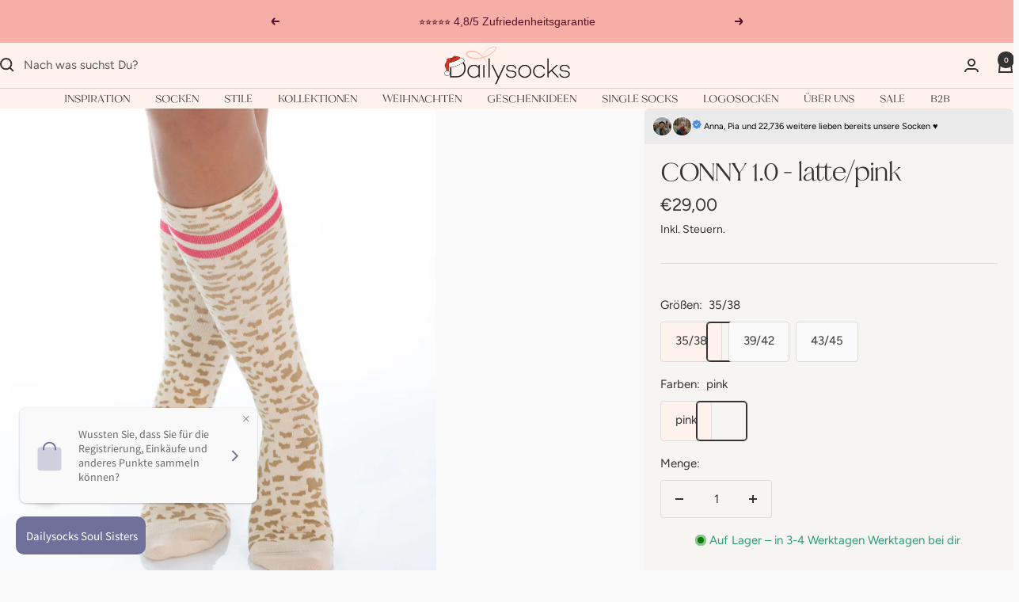

--- FILE ---
content_type: text/html; charset=utf-8
request_url: https://dailysocks.de/products/conny-latte-pink
body_size: 72252
content:
<!doctype html><html class="no-js" lang="de" dir="ltr">
  <head>
    <meta charset="utf-8">
    <meta name="viewport" content="width=device-width, initial-scale=1.0, height=device-height, minimum-scale=1.0, maximum-scale=1.0">
    <meta name="theme-color" content="#fff1ec">
    <meta name="p:domain_verify" content="21891a202d5fa317da6a0a1e2f7ed3b1"/>

    <title>CONNY 1.0 Stützstrumpf Kompressionsklasse 1 - latte/pink</title><meta name="description" content="CONNY Luxus-Stützstrumpf mit sanfter Kompression – ideal für Vielflieger &amp; lange Tage im Sitzen oder Stehen. Weicher Baumwollmix für höchsten Komfort."><meta name="google-site-verification" content="BRD08Un2OD-PQ4JHXZnldccjpuXp-msoFh3X2h7dbLM" />


    <link rel="canonical" href="https://dailysocks.de/products/conny-latte-pink"><link rel="shortcut icon" href="//dailysocks.de/cdn/shop/files/Design_ohne_Titel_-_2025-01-21T154940.388.png?v=1737471031&width=96" type="image/png"><link rel="preconnect" href="https://cdn.shopify.com">
    <link rel="dns-prefetch" href="https://productreviews.shopifycdn.com">
    <link rel="dns-prefetch" href="https://www.google-analytics.com"><link rel="preconnect" href="https://fonts.shopifycdn.com" crossorigin><link rel="preload" as="style" href="//dailysocks.de/cdn/shop/t/77/assets/theme.css?v=108059564179007781001763552053">
    <link rel="preload" as="script" href="//dailysocks.de/cdn/shop/t/77/assets/vendor.js?v=32643890569905814191763552052">
    <link rel="preload" as="script" href="//dailysocks.de/cdn/shop/t/77/assets/theme.js?v=148393579530827558531763552053">
    <link href="//dailysocks.de/cdn/shop/t/77/assets/custom-dp.css?v=166001208656568108831763552053" rel="stylesheet" type="text/css" media="all" />
<link rel="preload" as="fetch" href="/products/conny-latte-pink.js" crossorigin><link rel="preload" as="script" href="//dailysocks.de/cdn/shop/t/77/assets/flickity.js?v=176646718982628074891763552053"><meta property="og:type" content="product">
  <meta property="og:title" content="CONNY 1.0 - latte/pink">
  <meta property="product:price:amount" content="29,00">
  <meta property="product:price:currency" content="EUR"><meta property="og:image" content="http://dailysocks.de/cdn/shop/files/www.dailysocks.deCONNYlattepink_1_8aa79e33-8539-4148-bec3-e17b60bcaae3.jpg?v=1699945102&width=1024">
  <meta property="og:image:secure_url" content="https://dailysocks.de/cdn/shop/files/www.dailysocks.deCONNYlattepink_1_8aa79e33-8539-4148-bec3-e17b60bcaae3.jpg?v=1699945102&width=1024">
  <meta property="og:image:width" content="2000">
  <meta property="og:image:height" content="3000"><meta property="og:description" content="CONNY Luxus-Stützstrumpf mit sanfter Kompression – ideal für Vielflieger &amp; lange Tage im Sitzen oder Stehen. Weicher Baumwollmix für höchsten Komfort."><meta property="og:url" content="https://dailysocks.de/products/conny-latte-pink">
<meta property="og:site_name" content="dailysocks.berlin"><meta name="twitter:card" content="summary"><meta name="twitter:title" content="CONNY 1.0 - latte/pink">
  <meta name="twitter:description" content="CONNY – Modischer Luxus-Stützstrumpf mit sanfter Kompression   Darum verliebst du dich in CONNY Unser neuer Luxus-Stützstrumpf CONNY vereint stilvolles Design mit leichter Kompression und sorgt so für maximalen Komfort im Alltag. Ideal für Vielflieger, Menschen, die lange sitzen oder stehen, und alle, die ihre Beine entlasten möchten. Die Kompressionsklasse 1 sorgt für eine sanfte Unterstützung der Blutzirkulation und hilft dabei, müde Beine zu beleben. Dank des hohen Baumwollanteils ist CONNY angenehm weich auf der Haut und lässt sich leicht an- und ausziehen – für ein rundum entspanntes Tragegefühl.   Besondere Qualitätsmerkmale ✔ Sanfte Kompression: Mit einem Druck von 1 µm unterstützt CONNY die Durchblutung und beugt schweren Beinen vor.✔ Modischer Look: Funktion trifft auf Design – für ein stilvolles Auftreten.✔ Perfekt für den Alltag: Ob auf Reisen, im Büro oder zu Hause – CONNY sorgt überall für entspannte Beine.✔"><meta name="twitter:image" content="https://dailysocks.de/cdn/shop/files/www.dailysocks.deCONNYlattepink_1_8aa79e33-8539-4148-bec3-e17b60bcaae3.jpg?v=1699945102&width=1200">
  <meta name="twitter:image:alt" content="">
    <script type="application/ld+json">{"@context":"http:\/\/schema.org\/","@id":"\/products\/conny-latte-pink#product","@type":"ProductGroup","brand":{"@type":"Brand","name":"DAILYSOCKS.de"},"category":"Socken","description":"CONNY – Modischer Luxus-Stützstrumpf mit sanfter Kompression\n \nDarum verliebst du dich in CONNY\nUnser neuer Luxus-Stützstrumpf CONNY vereint stilvolles Design mit leichter Kompression und sorgt so für maximalen Komfort im Alltag. Ideal für Vielflieger, Menschen, die lange sitzen oder stehen, und alle, die ihre Beine entlasten möchten.\nDie Kompressionsklasse 1 sorgt für eine sanfte Unterstützung der Blutzirkulation und hilft dabei, müde Beine zu beleben. Dank des hohen Baumwollanteils ist CONNY angenehm weich auf der Haut und lässt sich leicht an- und ausziehen – für ein rundum entspanntes Tragegefühl.\n \nBesondere Qualitätsmerkmale\n✔ Sanfte Kompression: Mit einem Druck von 1 µm unterstützt CONNY die Durchblutung und beugt schweren Beinen vor.✔ Modischer Look: Funktion trifft auf Design – für ein stilvolles Auftreten.✔ Perfekt für den Alltag: Ob auf Reisen, im Büro oder zu Hause – CONNY sorgt überall für entspannte Beine.✔ Hautfreundlich \u0026amp; atmungsaktiv: Der hohe Baumwollanteil macht den Strumpf besonders weich und angenehm zu tragen.\n \nSo fällt CONNY aus\nCONNY hat eine normale Passform. Wähle einfach deine übliche Größe für den perfekten Sitz.\n \nMaterialzusammensetzung: 80% Baumwolle, 17% Polyamid, 3% Elasthan\nWaschhinweis: CONNY ist bei 30 Grad waschbar. Um die hochwertigen Fasern zu schonen, sollte der Stützstrumpf nicht in den Trockner gegeben werden.","hasVariant":[{"@id":"\/products\/conny-latte-pink?variant=44876858458378#variant","@type":"Product","gtin":"4260737151871","image":"https:\/\/dailysocks.de\/cdn\/shop\/files\/www.dailysocks.deCONNYlattepink_3_75d97894-9ac0-4f99-8244-36e78667fd6a.jpg?v=1699945102\u0026width=1920","name":"CONNY 1.0 - latte\/pink - 35\/38 \/ pink","offers":{"@id":"\/products\/conny-latte-pink?variant=44876858458378#offer","@type":"Offer","availability":"http:\/\/schema.org\/InStock","price":"29.00","priceCurrency":"EUR","url":"https:\/\/dailysocks.de\/products\/conny-latte-pink?variant=44876858458378"},"sku":"10 1113 453 038"},{"@id":"\/products\/conny-latte-pink?variant=44876858491146#variant","@type":"Product","gtin":"4260737151888","image":"https:\/\/dailysocks.de\/cdn\/shop\/files\/www.dailysocks.deCONNYlattepink_3_75d97894-9ac0-4f99-8244-36e78667fd6a.jpg?v=1699945102\u0026width=1920","name":"CONNY 1.0 - latte\/pink - 39\/42 \/ pink","offers":{"@id":"\/products\/conny-latte-pink?variant=44876858491146#offer","@type":"Offer","availability":"http:\/\/schema.org\/InStock","price":"29.00","priceCurrency":"EUR","url":"https:\/\/dailysocks.de\/products\/conny-latte-pink?variant=44876858491146"},"sku":"10 1113 453 042"},{"@id":"\/products\/conny-latte-pink?variant=45418932338954#variant","@type":"Product","gtin":"4260737151895","image":"https:\/\/dailysocks.de\/cdn\/shop\/files\/www.dailysocks.deCONNYlattepink_1_8aa79e33-8539-4148-bec3-e17b60bcaae3.jpg?v=1699945102\u0026width=1920","name":"CONNY 1.0 - latte\/pink - 43\/45 \/ pink","offers":{"@id":"\/products\/conny-latte-pink?variant=45418932338954#offer","@type":"Offer","availability":"http:\/\/schema.org\/InStock","price":"29.00","priceCurrency":"EUR","url":"https:\/\/dailysocks.de\/products\/conny-latte-pink?variant=45418932338954"},"sku":"10 1113 453 045"}],"name":"CONNY 1.0 - latte\/pink","productGroupID":"8332640780554","url":"https:\/\/dailysocks.de\/products\/conny-latte-pink"}</script><script type="application/ld+json">
  {
    "@context": "https://schema.org",
    "@type": "BreadcrumbList",
    "itemListElement": [{
        "@type": "ListItem",
        "position": 1,
        "name": "Start",
        "item": "https://dailysocks.de"
      },{
            "@type": "ListItem",
            "position": 2,
            "name": "CONNY 1.0 - latte\/pink",
            "item": "https://dailysocks.de/products/conny-latte-pink"
          }]
  }
</script>
    <link rel="preload" href="//dailysocks.de/cdn/fonts/figtree/figtree_n4.3c0838aba1701047e60be6a99a1b0a40ce9b8419.woff2" as="font" type="font/woff2" crossorigin><link rel="preload" href="//dailysocks.de/cdn/fonts/figtree/figtree_n4.3c0838aba1701047e60be6a99a1b0a40ce9b8419.woff2" as="font" type="font/woff2" crossorigin><style>
  /* Typography (heading) */
  @font-face {
  font-family: Figtree;
  font-weight: 400;
  font-style: normal;
  font-display: swap;
  src: url("//dailysocks.de/cdn/fonts/figtree/figtree_n4.3c0838aba1701047e60be6a99a1b0a40ce9b8419.woff2") format("woff2"),
       url("//dailysocks.de/cdn/fonts/figtree/figtree_n4.c0575d1db21fc3821f17fd6617d3dee552312137.woff") format("woff");
}

@font-face {
  font-family: Figtree;
  font-weight: 400;
  font-style: italic;
  font-display: swap;
  src: url("//dailysocks.de/cdn/fonts/figtree/figtree_i4.89f7a4275c064845c304a4cf8a4a586060656db2.woff2") format("woff2"),
       url("//dailysocks.de/cdn/fonts/figtree/figtree_i4.6f955aaaafc55a22ffc1f32ecf3756859a5ad3e2.woff") format("woff");
}

/* Typography (body) */
  @font-face {
  font-family: Figtree;
  font-weight: 400;
  font-style: normal;
  font-display: swap;
  src: url("//dailysocks.de/cdn/fonts/figtree/figtree_n4.3c0838aba1701047e60be6a99a1b0a40ce9b8419.woff2") format("woff2"),
       url("//dailysocks.de/cdn/fonts/figtree/figtree_n4.c0575d1db21fc3821f17fd6617d3dee552312137.woff") format("woff");
}

@font-face {
  font-family: Figtree;
  font-weight: 400;
  font-style: italic;
  font-display: swap;
  src: url("//dailysocks.de/cdn/fonts/figtree/figtree_i4.89f7a4275c064845c304a4cf8a4a586060656db2.woff2") format("woff2"),
       url("//dailysocks.de/cdn/fonts/figtree/figtree_i4.6f955aaaafc55a22ffc1f32ecf3756859a5ad3e2.woff") format("woff");
}

@font-face {
  font-family: Figtree;
  font-weight: 600;
  font-style: normal;
  font-display: swap;
  src: url("//dailysocks.de/cdn/fonts/figtree/figtree_n6.9d1ea52bb49a0a86cfd1b0383d00f83d3fcc14de.woff2") format("woff2"),
       url("//dailysocks.de/cdn/fonts/figtree/figtree_n6.f0fcdea525a0e47b2ae4ab645832a8e8a96d31d3.woff") format("woff");
}

@font-face {
  font-family: Figtree;
  font-weight: 600;
  font-style: italic;
  font-display: swap;
  src: url("//dailysocks.de/cdn/fonts/figtree/figtree_i6.702baae75738b446cfbed6ac0d60cab7b21e61ba.woff2") format("woff2"),
       url("//dailysocks.de/cdn/fonts/figtree/figtree_i6.6b8dc40d16c9905d29525156e284509f871ce8f9.woff") format("woff");
}

:root {--heading-color: 51, 51, 51;
    --text-color: 51, 51, 51;
    --background: 250, 250, 250;
    --secondary-background: 255, 241, 236;
    --border-color: 220, 220, 220;
    --border-color-darker: 170, 170, 170;
    --success-color: 46, 158, 123;
    --success-background: 209, 232, 225;
    --error-color: 222, 42, 42;
    --error-background: 248, 235, 235;
    --primary-button-background: 111, 113, 155;
    --primary-button-text-color: 255, 255, 255;
    --secondary-button-background: 247, 174, 166;
    --secondary-button-text-color: 86, 17, 42;
    --product-star-rating: 246, 164, 41;
    --product-on-sale-accent: 145, 59, 89;
    --product-sold-out-accent: 111, 113, 155;
    --product-custom-label-background: 64, 93, 230;
    --product-custom-label-text-color: 255, 255, 255;
    --product-custom-label-2-background: 243, 229, 182;
    --product-custom-label-2-text-color: 0, 0, 0;
    --product-low-stock-text-color: 222, 42, 42;
    --product-in-stock-text-color: 46, 158, 123;
    --loading-bar-background: 51, 51, 51;

    /* We duplicate some "base" colors as root colors, which is useful to use on drawer elements or popover without. Those should not be overridden to avoid issues */
    --root-heading-color: 51, 51, 51;
    --root-text-color: 51, 51, 51;
    --root-background: 250, 250, 250;
    --root-border-color: 220, 220, 220;
    --root-primary-button-background: 111, 113, 155;
    --root-primary-button-text-color: 255, 255, 255;

    --base-font-size: 15px;
    --heading-font-family: Figtree, sans-serif;
    --heading-font-weight: 400;
    --heading-font-style: normal;
    --heading-text-transform: normal;
    --text-font-family: Figtree, sans-serif;
    --text-font-weight: 400;
    --text-font-style: normal;
    --text-font-bold-weight: 600;

    /* Typography (font size) */
    --heading-xxsmall-font-size: 11px;
    --heading-xsmall-font-size: 11px;
    --heading-small-font-size: 12px;
    --heading-large-font-size: 36px;
    --heading-h1-font-size: 36px;
    --heading-h2-font-size: 30px;
    --heading-h3-font-size: 26px;
    --heading-h4-font-size: 24px;
    --heading-h5-font-size: 20px;
    --heading-h6-font-size: 16px;

    /* Control the look and feel of the theme by changing radius of various elements */
    --button-border-radius: 4px;
    --block-border-radius: 8px;
    --block-border-radius-reduced: 4px;
    --color-swatch-border-radius: 100%;

    /* Button size */
    --button-height: 48px;
    --button-small-height: 40px;

    /* Form related */
    --form-input-field-height: 48px;
    --form-input-gap: 16px;
    --form-submit-margin: 24px;

    /* Product listing related variables */
    --product-list-block-spacing: 32px;

    /* Video related */
    --play-button-background: 250, 250, 250;
    --play-button-arrow: 51, 51, 51;

    /* RTL support */
    --transform-logical-flip: 1;
    --transform-origin-start: left;
    --transform-origin-end: right;

    /* Other */
    --zoom-cursor-svg-url: url(//dailysocks.de/cdn/shop/t/77/assets/zoom-cursor.svg?v=36910861873548718871763552065);
    --arrow-right-svg-url: url(//dailysocks.de/cdn/shop/t/77/assets/arrow-right.svg?v=177466864807668129601763552065);
    --arrow-left-svg-url: url(//dailysocks.de/cdn/shop/t/77/assets/arrow-left.svg?v=4702815875149539221763552065);

    /* Some useful variables that we can reuse in our CSS. Some explanation are needed for some of them:
       - container-max-width-minus-gutters: represents the container max width without the edge gutters
       - container-outer-width: considering the screen width, represent all the space outside the container
       - container-outer-margin: same as container-outer-width but get set to 0 inside a container
       - container-inner-width: the effective space inside the container (minus gutters)
       - grid-column-width: represents the width of a single column of the grid
       - vertical-breather: this is a variable that defines the global "spacing" between sections, and inside the section
                            to create some "breath" and minimum spacing
     */
    --container-max-width: 1600px;
    --container-gutter: 24px;
    --container-max-width-minus-gutters: calc(var(--container-max-width) - (var(--container-gutter)) * 2);
    --container-outer-width: max(calc((100vw - var(--container-max-width-minus-gutters)) / 2), var(--container-gutter));
    --container-outer-margin: var(--container-outer-width);
    --container-inner-width: calc(100vw - var(--container-outer-width) * 2);

    --grid-column-count: 10;
    --grid-gap: 24px;
    --grid-column-width: calc((100vw - var(--container-outer-width) * 2 - var(--grid-gap) * (var(--grid-column-count) - 1)) / var(--grid-column-count));

    --vertical-breather: 48px;
    --vertical-breather-tight: 48px;

    /* Shopify related variables */
    --payment-terms-background-color: #fafafa;
  }

  @media screen and (min-width: 741px) {
    :root {
      --container-gutter: 40px;
      --grid-column-count: 20;
      --vertical-breather: 64px;
      --vertical-breather-tight: 64px;

      /* Typography (font size) */
      --heading-xsmall-font-size: 12px;
      --heading-small-font-size: 13px;
      --heading-large-font-size: 52px;
      --heading-h1-font-size: 48px;
      --heading-h2-font-size: 38px;
      --heading-h3-font-size: 32px;
      --heading-h4-font-size: 24px;
      --heading-h5-font-size: 20px;
      --heading-h6-font-size: 18px;

      /* Form related */
      --form-input-field-height: 52px;
      --form-submit-margin: 32px;

      /* Button size */
      --button-height: 52px;
      --button-small-height: 44px;
    }
  }

  @media screen and (min-width: 1200px) {
    :root {
      --vertical-breather: 80px;
      --vertical-breather-tight: 64px;
      --product-list-block-spacing: 48px;

      /* Typography */
      --heading-large-font-size: 64px;
      --heading-h1-font-size: 56px;
      --heading-h2-font-size: 48px;
      --heading-h3-font-size: 36px;
      --heading-h4-font-size: 30px;
      --heading-h5-font-size: 24px;
      --heading-h6-font-size: 18px;
    }
  }

  @media screen and (min-width: 1600px) {
    :root {
      --vertical-breather: 90px;
      --vertical-breather-tight: 64px;
    }
  }
</style>
    <script>
  // This allows to expose several variables to the global scope, to be used in scripts
  window.themeVariables = {
    settings: {
      direction: "ltr",
      pageType: "product",
      cartCount: 0,
      moneyFormat: "€{{amount_with_comma_separator}}",
      moneyWithCurrencyFormat: "€{{amount_with_comma_separator}} EUR",
      showVendor: false,
      discountMode: "percentage",
      currencyCodeEnabled: false,
      cartType: "drawer",
      cartCurrency: "EUR",
      mobileZoomFactor: 2.5
    },

    routes: {
      host: "dailysocks.de",
      rootUrl: "\/",
      rootUrlWithoutSlash: '',
      cartUrl: "\/cart",
      cartAddUrl: "\/cart\/add",
      cartChangeUrl: "\/cart\/change",
      searchUrl: "\/search",
      predictiveSearchUrl: "\/search\/suggest",
      productRecommendationsUrl: "\/recommendations\/products"
    },

    strings: {
      accessibilityDelete: "Löschen",
      accessibilityClose: "Schließen",
      collectionSoldOut: "Ausverkauft",
      collectionDiscount: "Spare @savings@",
      productSalePrice: "Angebotspreis",
      productRegularPrice: "Regulärer Preis",
      productFormUnavailable: "Nicht verfügbar",
      productFormSoldOut: "Ausverkauft",
      productFormPreOrder: "Vorbestellen",
      productFormAddToCart: "Zum Warenkorb hinzufügen",
      searchNoResults: "Es konnten keine Ergebnisse gefunden werden.",
      searchNewSearch: "Neue Suche",
      searchProducts: "Produkte",
      searchArticles: "Blogbeiträge",
      searchPages: "Seiten",
      searchCollections: "Kategorien",
      cartViewCart: "Warenkorb ansehen",
      cartItemAdded: "Produkt zum Warenkorb hinzugefügt!",
      cartItemAddedShort: "Zum Warenkorb hinzugefügt!",
      cartAddOrderNote: "Notiz hinzufügen",
      cartEditOrderNote: "Notiz bearbeiten",
      shippingEstimatorNoResults: "Entschuldige, wir liefern leider niche an Deine Adresse.",
      shippingEstimatorOneResult: "Es gibt eine Versandklasse für Deine Adresse:",
      shippingEstimatorMultipleResults: "Es gibt mehrere Versandklassen für Deine Adresse:",
      shippingEstimatorError: "Ein oder mehrere Fehler sind beim Abrufen der Versandklassen aufgetreten:"
    },

    libs: {
      flickity: "\/\/dailysocks.de\/cdn\/shop\/t\/77\/assets\/flickity.js?v=176646718982628074891763552053",
      photoswipe: "\/\/dailysocks.de\/cdn\/shop\/t\/77\/assets\/photoswipe.js?v=132268647426145925301763552053",
      qrCode: "\/\/dailysocks.de\/cdn\/shopifycloud\/storefront\/assets\/themes_support\/vendor\/qrcode-3f2b403b.js"
    },

    breakpoints: {
      phone: 'screen and (max-width: 740px)',
      tablet: 'screen and (min-width: 741px) and (max-width: 999px)',
      tabletAndUp: 'screen and (min-width: 741px)',
      pocket: 'screen and (max-width: 999px)',
      lap: 'screen and (min-width: 1000px) and (max-width: 1199px)',
      lapAndUp: 'screen and (min-width: 1000px)',
      desktop: 'screen and (min-width: 1200px)',
      wide: 'screen and (min-width: 1400px)'
    }
  };

  window.addEventListener('pageshow', async () => {
    const cartContent = await (await fetch(`${window.themeVariables.routes.cartUrl}.js`, {cache: 'reload'})).json();
    document.documentElement.dispatchEvent(new CustomEvent('cart:refresh', {detail: {cart: cartContent}}));
  });

  if ('noModule' in HTMLScriptElement.prototype) {
    // Old browsers (like IE) that does not support module will be considered as if not executing JS at all
    document.documentElement.className = document.documentElement.className.replace('no-js', 'js');

    requestAnimationFrame(() => {
      const viewportHeight = (window.visualViewport ? window.visualViewport.height : document.documentElement.clientHeight);
      document.documentElement.style.setProperty('--window-height',viewportHeight + 'px');
    });
  }// We save the product ID in local storage to be eventually used for recently viewed section
    try {
      const items = JSON.parse(localStorage.getItem('theme:recently-viewed-products') || '[]');

      // We check if the current product already exists, and if it does not, we add it at the start
      if (!items.includes(8332640780554)) {
        items.unshift(8332640780554);
      }

      localStorage.setItem('theme:recently-viewed-products', JSON.stringify(items.slice(0, 20)));
    } catch (e) {
      // Safari in private mode does not allow setting item, we silently fail
    }</script>

    <link rel="stylesheet" href="//dailysocks.de/cdn/shop/t/77/assets/theme.css?v=108059564179007781001763552053">
    <link rel="stylesheet" href="//dailysocks.de/cdn/shop/t/77/assets/font.css?v=125012224799044931421763552053">
    
    <script src="//dailysocks.de/cdn/shop/t/77/assets/vendor.js?v=32643890569905814191763552052" defer></script>
    <script src="//dailysocks.de/cdn/shop/t/77/assets/theme.js?v=148393579530827558531763552053" defer></script>
    <script src="//dailysocks.de/cdn/shop/t/77/assets/custom.js?v=183072754421664348091763552053" defer></script>

    <script>window.performance && window.performance.mark && window.performance.mark('shopify.content_for_header.start');</script><meta name="google-site-verification" content="Buho7D8mVsoaNuaiRgmWgQ19NTP8rtjNEL785vKmyBE">
<meta id="shopify-digital-wallet" name="shopify-digital-wallet" content="/11491868753/digital_wallets/dialog">
<meta name="shopify-checkout-api-token" content="44a62ccb59e180245c0715a56a9e82b9">
<meta id="in-context-paypal-metadata" data-shop-id="11491868753" data-venmo-supported="false" data-environment="production" data-locale="de_DE" data-paypal-v4="true" data-currency="EUR">
<link rel="alternate" type="application/json+oembed" href="https://dailysocks.de/products/conny-latte-pink.oembed">
<script async="async" src="/checkouts/internal/preloads.js?locale=de-DE"></script>
<link rel="preconnect" href="https://shop.app" crossorigin="anonymous">
<script async="async" src="https://shop.app/checkouts/internal/preloads.js?locale=de-DE&shop_id=11491868753" crossorigin="anonymous"></script>
<script id="shopify-features" type="application/json">{"accessToken":"44a62ccb59e180245c0715a56a9e82b9","betas":["rich-media-storefront-analytics"],"domain":"dailysocks.de","predictiveSearch":true,"shopId":11491868753,"locale":"de"}</script>
<script>var Shopify = Shopify || {};
Shopify.shop = "dailysocksberlin.myshopify.com";
Shopify.locale = "de";
Shopify.currency = {"active":"EUR","rate":"1.0"};
Shopify.country = "DE";
Shopify.theme = {"name":"live","id":185878249738,"schema_name":"Focal","schema_version":"11.2.1","theme_store_id":null,"role":"main"};
Shopify.theme.handle = "null";
Shopify.theme.style = {"id":null,"handle":null};
Shopify.cdnHost = "dailysocks.de/cdn";
Shopify.routes = Shopify.routes || {};
Shopify.routes.root = "/";</script>
<script type="module">!function(o){(o.Shopify=o.Shopify||{}).modules=!0}(window);</script>
<script>!function(o){function n(){var o=[];function n(){o.push(Array.prototype.slice.apply(arguments))}return n.q=o,n}var t=o.Shopify=o.Shopify||{};t.loadFeatures=n(),t.autoloadFeatures=n()}(window);</script>
<script>
  window.ShopifyPay = window.ShopifyPay || {};
  window.ShopifyPay.apiHost = "shop.app\/pay";
  window.ShopifyPay.redirectState = null;
</script>
<script id="shop-js-analytics" type="application/json">{"pageType":"product"}</script>
<script defer="defer" async type="module" src="//dailysocks.de/cdn/shopifycloud/shop-js/modules/v2/client.init-shop-cart-sync_KNlu3ypL.de.esm.js"></script>
<script defer="defer" async type="module" src="//dailysocks.de/cdn/shopifycloud/shop-js/modules/v2/chunk.common_SKKNcA3B.esm.js"></script>
<script type="module">
  await import("//dailysocks.de/cdn/shopifycloud/shop-js/modules/v2/client.init-shop-cart-sync_KNlu3ypL.de.esm.js");
await import("//dailysocks.de/cdn/shopifycloud/shop-js/modules/v2/chunk.common_SKKNcA3B.esm.js");

  window.Shopify.SignInWithShop?.initShopCartSync?.({"fedCMEnabled":true,"windoidEnabled":true});

</script>
<script>
  window.Shopify = window.Shopify || {};
  if (!window.Shopify.featureAssets) window.Shopify.featureAssets = {};
  window.Shopify.featureAssets['shop-js'] = {"shop-cart-sync":["modules/v2/client.shop-cart-sync_k8i4GZj8.de.esm.js","modules/v2/chunk.common_SKKNcA3B.esm.js"],"init-fed-cm":["modules/v2/client.init-fed-cm_D0BjbGtx.de.esm.js","modules/v2/chunk.common_SKKNcA3B.esm.js"],"init-shop-email-lookup-coordinator":["modules/v2/client.init-shop-email-lookup-coordinator_C1Mn5gmY.de.esm.js","modules/v2/chunk.common_SKKNcA3B.esm.js"],"shop-cash-offers":["modules/v2/client.shop-cash-offers_B3whTqcF.de.esm.js","modules/v2/chunk.common_SKKNcA3B.esm.js","modules/v2/chunk.modal_DkIG3Fgw.esm.js"],"shop-button":["modules/v2/client.shop-button_D_RfUj15.de.esm.js","modules/v2/chunk.common_SKKNcA3B.esm.js"],"init-windoid":["modules/v2/client.init-windoid_8jeYy5EL.de.esm.js","modules/v2/chunk.common_SKKNcA3B.esm.js"],"avatar":["modules/v2/client.avatar_BTnouDA3.de.esm.js"],"init-shop-cart-sync":["modules/v2/client.init-shop-cart-sync_KNlu3ypL.de.esm.js","modules/v2/chunk.common_SKKNcA3B.esm.js"],"shop-toast-manager":["modules/v2/client.shop-toast-manager_BgCuCmrO.de.esm.js","modules/v2/chunk.common_SKKNcA3B.esm.js"],"pay-button":["modules/v2/client.pay-button_CjdnaBv_.de.esm.js","modules/v2/chunk.common_SKKNcA3B.esm.js"],"shop-login-button":["modules/v2/client.shop-login-button_CEUlukBc.de.esm.js","modules/v2/chunk.common_SKKNcA3B.esm.js","modules/v2/chunk.modal_DkIG3Fgw.esm.js"],"init-customer-accounts-sign-up":["modules/v2/client.init-customer-accounts-sign-up_DzHMkW24.de.esm.js","modules/v2/client.shop-login-button_CEUlukBc.de.esm.js","modules/v2/chunk.common_SKKNcA3B.esm.js","modules/v2/chunk.modal_DkIG3Fgw.esm.js"],"init-shop-for-new-customer-accounts":["modules/v2/client.init-shop-for-new-customer-accounts_YhlXPR3_.de.esm.js","modules/v2/client.shop-login-button_CEUlukBc.de.esm.js","modules/v2/chunk.common_SKKNcA3B.esm.js","modules/v2/chunk.modal_DkIG3Fgw.esm.js"],"init-customer-accounts":["modules/v2/client.init-customer-accounts_OI3KPqOS.de.esm.js","modules/v2/client.shop-login-button_CEUlukBc.de.esm.js","modules/v2/chunk.common_SKKNcA3B.esm.js","modules/v2/chunk.modal_DkIG3Fgw.esm.js"],"shop-follow-button":["modules/v2/client.shop-follow-button_hOj2EoVV.de.esm.js","modules/v2/chunk.common_SKKNcA3B.esm.js","modules/v2/chunk.modal_DkIG3Fgw.esm.js"],"lead-capture":["modules/v2/client.lead-capture_BxEnh2Kl.de.esm.js","modules/v2/chunk.common_SKKNcA3B.esm.js","modules/v2/chunk.modal_DkIG3Fgw.esm.js"],"checkout-modal":["modules/v2/client.checkout-modal_BXOrYBqT.de.esm.js","modules/v2/chunk.common_SKKNcA3B.esm.js","modules/v2/chunk.modal_DkIG3Fgw.esm.js"],"shop-login":["modules/v2/client.shop-login_C0yXGVIT.de.esm.js","modules/v2/chunk.common_SKKNcA3B.esm.js","modules/v2/chunk.modal_DkIG3Fgw.esm.js"],"payment-terms":["modules/v2/client.payment-terms_DLEnrQGV.de.esm.js","modules/v2/chunk.common_SKKNcA3B.esm.js","modules/v2/chunk.modal_DkIG3Fgw.esm.js"]};
</script>
<script>(function() {
  var isLoaded = false;
  function asyncLoad() {
    if (isLoaded) return;
    isLoaded = true;
    var urls = ["\/\/cdn.shopify.com\/proxy\/4126c11ce5b1b57f9d6a77429f75b09ef826242db9a00efe92e0549c16860ae8\/api.goaffpro.com\/loader.js?shop=dailysocksberlin.myshopify.com\u0026sp-cache-control=cHVibGljLCBtYXgtYWdlPTkwMA","https:\/\/ecommplugins-scripts.trustpilot.com\/v2.1\/js\/header.min.js?settings=eyJrZXkiOiJsUHpSM0UzcVpUZTliM2FyIiwicyI6InNrdSJ9\u0026v=2.5\u0026shop=dailysocksberlin.myshopify.com","https:\/\/ecommplugins-trustboxsettings.trustpilot.com\/dailysocksberlin.myshopify.com.js?settings=1706092782216\u0026shop=dailysocksberlin.myshopify.com","https:\/\/widget.trustpilot.com\/bootstrap\/v5\/tp.widget.sync.bootstrap.min.js?shop=dailysocksberlin.myshopify.com","https:\/\/api.fastbundle.co\/scripts\/src.js?shop=dailysocksberlin.myshopify.com","https:\/\/api.fastbundle.co\/scripts\/script_tag.js?shop=dailysocksberlin.myshopify.com","https:\/\/loox.io\/widget\/XH6XI05VLI\/loox.1718797310511.js?shop=dailysocksberlin.myshopify.com","https:\/\/quizify.arhamcommerce.com\/js\/shortcode.js?shop=dailysocksberlin.myshopify.com"];
    for (var i = 0; i < urls.length; i++) {
      var s = document.createElement('script');
      s.type = 'text/javascript';
      s.async = true;
      s.src = urls[i];
      var x = document.getElementsByTagName('script')[0];
      x.parentNode.insertBefore(s, x);
    }
  };
  if(window.attachEvent) {
    window.attachEvent('onload', asyncLoad);
  } else {
    window.addEventListener('load', asyncLoad, false);
  }
})();</script>
<script id="__st">var __st={"a":11491868753,"offset":3600,"reqid":"15b730d2-9fab-4eb5-985b-ee1ffc5e95ff-1767309836","pageurl":"dailysocks.de\/products\/conny-latte-pink","u":"8584bd4e07c2","p":"product","rtyp":"product","rid":8332640780554};</script>
<script>window.ShopifyPaypalV4VisibilityTracking = true;</script>
<script id="captcha-bootstrap">!function(){'use strict';const t='contact',e='account',n='new_comment',o=[[t,t],['blogs',n],['comments',n],[t,'customer']],c=[[e,'customer_login'],[e,'guest_login'],[e,'recover_customer_password'],[e,'create_customer']],r=t=>t.map((([t,e])=>`form[action*='/${t}']:not([data-nocaptcha='true']) input[name='form_type'][value='${e}']`)).join(','),a=t=>()=>t?[...document.querySelectorAll(t)].map((t=>t.form)):[];function s(){const t=[...o],e=r(t);return a(e)}const i='password',u='form_key',d=['recaptcha-v3-token','g-recaptcha-response','h-captcha-response',i],f=()=>{try{return window.sessionStorage}catch{return}},m='__shopify_v',_=t=>t.elements[u];function p(t,e,n=!1){try{const o=window.sessionStorage,c=JSON.parse(o.getItem(e)),{data:r}=function(t){const{data:e,action:n}=t;return t[m]||n?{data:e,action:n}:{data:t,action:n}}(c);for(const[e,n]of Object.entries(r))t.elements[e]&&(t.elements[e].value=n);n&&o.removeItem(e)}catch(o){console.error('form repopulation failed',{error:o})}}const l='form_type',E='cptcha';function T(t){t.dataset[E]=!0}const w=window,h=w.document,L='Shopify',v='ce_forms',y='captcha';let A=!1;((t,e)=>{const n=(g='f06e6c50-85a8-45c8-87d0-21a2b65856fe',I='https://cdn.shopify.com/shopifycloud/storefront-forms-hcaptcha/ce_storefront_forms_captcha_hcaptcha.v1.5.2.iife.js',D={infoText:'Durch hCaptcha geschützt',privacyText:'Datenschutz',termsText:'Allgemeine Geschäftsbedingungen'},(t,e,n)=>{const o=w[L][v],c=o.bindForm;if(c)return c(t,g,e,D).then(n);var r;o.q.push([[t,g,e,D],n]),r=I,A||(h.body.append(Object.assign(h.createElement('script'),{id:'captcha-provider',async:!0,src:r})),A=!0)});var g,I,D;w[L]=w[L]||{},w[L][v]=w[L][v]||{},w[L][v].q=[],w[L][y]=w[L][y]||{},w[L][y].protect=function(t,e){n(t,void 0,e),T(t)},Object.freeze(w[L][y]),function(t,e,n,w,h,L){const[v,y,A,g]=function(t,e,n){const i=e?o:[],u=t?c:[],d=[...i,...u],f=r(d),m=r(i),_=r(d.filter((([t,e])=>n.includes(e))));return[a(f),a(m),a(_),s()]}(w,h,L),I=t=>{const e=t.target;return e instanceof HTMLFormElement?e:e&&e.form},D=t=>v().includes(t);t.addEventListener('submit',(t=>{const e=I(t);if(!e)return;const n=D(e)&&!e.dataset.hcaptchaBound&&!e.dataset.recaptchaBound,o=_(e),c=g().includes(e)&&(!o||!o.value);(n||c)&&t.preventDefault(),c&&!n&&(function(t){try{if(!f())return;!function(t){const e=f();if(!e)return;const n=_(t);if(!n)return;const o=n.value;o&&e.removeItem(o)}(t);const e=Array.from(Array(32),(()=>Math.random().toString(36)[2])).join('');!function(t,e){_(t)||t.append(Object.assign(document.createElement('input'),{type:'hidden',name:u})),t.elements[u].value=e}(t,e),function(t,e){const n=f();if(!n)return;const o=[...t.querySelectorAll(`input[type='${i}']`)].map((({name:t})=>t)),c=[...d,...o],r={};for(const[a,s]of new FormData(t).entries())c.includes(a)||(r[a]=s);n.setItem(e,JSON.stringify({[m]:1,action:t.action,data:r}))}(t,e)}catch(e){console.error('failed to persist form',e)}}(e),e.submit())}));const S=(t,e)=>{t&&!t.dataset[E]&&(n(t,e.some((e=>e===t))),T(t))};for(const o of['focusin','change'])t.addEventListener(o,(t=>{const e=I(t);D(e)&&S(e,y())}));const B=e.get('form_key'),M=e.get(l),P=B&&M;t.addEventListener('DOMContentLoaded',(()=>{const t=y();if(P)for(const e of t)e.elements[l].value===M&&p(e,B);[...new Set([...A(),...v().filter((t=>'true'===t.dataset.shopifyCaptcha))])].forEach((e=>S(e,t)))}))}(h,new URLSearchParams(w.location.search),n,t,e,['guest_login'])})(!0,!0)}();</script>
<script integrity="sha256-4kQ18oKyAcykRKYeNunJcIwy7WH5gtpwJnB7kiuLZ1E=" data-source-attribution="shopify.loadfeatures" defer="defer" src="//dailysocks.de/cdn/shopifycloud/storefront/assets/storefront/load_feature-a0a9edcb.js" crossorigin="anonymous"></script>
<script crossorigin="anonymous" defer="defer" src="//dailysocks.de/cdn/shopifycloud/storefront/assets/shopify_pay/storefront-65b4c6d7.js?v=20250812"></script>
<script data-source-attribution="shopify.dynamic_checkout.dynamic.init">var Shopify=Shopify||{};Shopify.PaymentButton=Shopify.PaymentButton||{isStorefrontPortableWallets:!0,init:function(){window.Shopify.PaymentButton.init=function(){};var t=document.createElement("script");t.src="https://dailysocks.de/cdn/shopifycloud/portable-wallets/latest/portable-wallets.de.js",t.type="module",document.head.appendChild(t)}};
</script>
<script data-source-attribution="shopify.dynamic_checkout.buyer_consent">
  function portableWalletsHideBuyerConsent(e){var t=document.getElementById("shopify-buyer-consent"),n=document.getElementById("shopify-subscription-policy-button");t&&n&&(t.classList.add("hidden"),t.setAttribute("aria-hidden","true"),n.removeEventListener("click",e))}function portableWalletsShowBuyerConsent(e){var t=document.getElementById("shopify-buyer-consent"),n=document.getElementById("shopify-subscription-policy-button");t&&n&&(t.classList.remove("hidden"),t.removeAttribute("aria-hidden"),n.addEventListener("click",e))}window.Shopify?.PaymentButton&&(window.Shopify.PaymentButton.hideBuyerConsent=portableWalletsHideBuyerConsent,window.Shopify.PaymentButton.showBuyerConsent=portableWalletsShowBuyerConsent);
</script>
<script data-source-attribution="shopify.dynamic_checkout.cart.bootstrap">document.addEventListener("DOMContentLoaded",(function(){function t(){return document.querySelector("shopify-accelerated-checkout-cart, shopify-accelerated-checkout")}if(t())Shopify.PaymentButton.init();else{new MutationObserver((function(e,n){t()&&(Shopify.PaymentButton.init(),n.disconnect())})).observe(document.body,{childList:!0,subtree:!0})}}));
</script>
<script id='scb4127' type='text/javascript' async='' src='https://dailysocks.de/cdn/shopifycloud/privacy-banner/storefront-banner.js'></script><link id="shopify-accelerated-checkout-styles" rel="stylesheet" media="screen" href="https://dailysocks.de/cdn/shopifycloud/portable-wallets/latest/accelerated-checkout-backwards-compat.css" crossorigin="anonymous">
<style id="shopify-accelerated-checkout-cart">
        #shopify-buyer-consent {
  margin-top: 1em;
  display: inline-block;
  width: 100%;
}

#shopify-buyer-consent.hidden {
  display: none;
}

#shopify-subscription-policy-button {
  background: none;
  border: none;
  padding: 0;
  text-decoration: underline;
  font-size: inherit;
  cursor: pointer;
}

#shopify-subscription-policy-button::before {
  box-shadow: none;
}

      </style>

<script>window.performance && window.performance.mark && window.performance.mark('shopify.content_for_header.end');</script>
  

<span id="wsgForceQuerystring" style="display: none"></span>
<script>
  document.addEventListener("DOMContentLoaded", function(event) {
    const style = document.getElementById('wsg-custom-style');
    if (typeof window.isWsgCustomer != "undefined" && isWsgCustomer) {
      style.innerHTML = `
        ${style.innerHTML} 
        /* A friend of hideWsg - this will _show_ only for wsg customers. Add class to an element to use */
        .showWsg {
          display: unset;
        }
        /* wholesale only CSS */
        .additional-checkout-buttons, .shopify-payment-button {
          display: none !important;
        }
        .wsg-proxy-container select {
          background-color: 
          ${
        document.querySelector('input').style.backgroundColor
          ? document.querySelector('input').style.backgroundColor
          : 'white'
        } !important;
        }
      `;
    } else {
      style.innerHTML = `
        ${style.innerHTML}
        /* Add CSS rules here for NOT wsg customers - great to hide elements from retail when we can't access the code driving the element */
        
      `;
    }

    if (typeof window.embedButtonBg !== undefined && typeof window.embedButtonText !== undefined && window.embedButtonBg !== window.embedButtonText) {
      style.innerHTML = `
        ${style.innerHTML}
        .wsg-button-fix {
          background: ${embedButtonBg} !important;
          border-color: ${embedButtonBg} !important;
          color: ${embedButtonText} !important;
        }
      `;
    }

    // =========================
    //         CUSTOM JS
    // ==========================
    if (document.querySelector(".wsg-proxy-container")) {
      initNodeObserver(wsgCustomJs);
    }
  })

  function wsgCustomJs() {

    // update button classes
    const button = document.querySelectorAll(".wsg-button-fix");
    let buttonClass = "xxButtonClassesHerexx";
    buttonClass = buttonClass.split(" ");
    for (let i = 0; i < button.length; i++) {
      button[i].classList.add(... buttonClass);
    }

    // wsgCustomJs window placeholder
    // update secondary btn color on proxy cart
    if (document.getElementById("wsg-checkout-one")) {
      const checkoutButton = document.getElementById("wsg-checkout-one");
      let wsgBtnColor = window.getComputedStyle(checkoutButton).backgroundColor;
      let wsgBtnBackground = "none";
      let wsgBtnBorder = "thin solid " + wsgBtnColor;
      let wsgBtnPadding = window.getComputedStyle(checkoutButton).padding;
      let spofBtn = document.querySelectorAll(".spof-btn");
      for (let i = 0; i < spofBtn.length; i++) {
        spofBtn[i].style.background = wsgBtnBackground;
        spofBtn[i].style.color = wsgBtnColor;
        spofBtn[i].style.border = wsgBtnBorder;
        spofBtn[i].style.padding = wsgBtnPadding;
      }
    }

    // update Quick Order Form label
    if (typeof window.embedSPOFLabel != "undefined" && embedSPOFLabel) {
      document.querySelectorAll(".spof-btn").forEach(function(spofBtn) {
        spofBtn.removeAttribute("data-translation-selector");
        spofBtn.innerHTML = embedSPOFLabel;
      });
    }
  }

  function initNodeObserver(onChangeNodeCallback) {

    // Select the node that will be observed for mutations
    const targetNode = document.querySelector(".wsg-proxy-container");

    // Options for the observer (which mutations to observe)
    const config = {
      attributes: true,
      childList: true,
      subtree: true
    };

    // Callback function to execute when mutations are observed
    const callback = function(mutationsList, observer) {
      for (const mutation of mutationsList) {
        if (mutation.type === 'childList') {
          onChangeNodeCallback();
          observer.disconnect();
        }
      }
    };

    // Create an observer instance linked to the callback function
    const observer = new MutationObserver(callback);

    // Start observing the target node for configured mutations
    observer.observe(targetNode, config);
  }
</script>


<style id="wsg-custom-style">
  /* A friend of hideWsg - this will _show_ only for wsg customers. Add class to an element to use */
  .showWsg {
    display: none;
  }
  /* Signup/login */
  #wsg-signup select,
  #wsg-signup input,
  #wsg-signup textarea {
    height: 46px;
    border: thin solid #d1d1d1;
    padding: 6px 10px;
  }
  #wsg-signup textarea {
    min-height: 100px;
  }
  .wsg-login-input {
    height: 46px;
    border: thin solid #d1d1d1;
    padding: 6px 10px;
  }
  #wsg-signup select {
  }
/*   Quick Order Form */
  .wsg-table td {
    border: none;
    min-width: 150px;
  }
  .wsg-table tr {
    border-bottom: thin solid #d1d1d1; 
    border-left: none;
  }
  .wsg-table input[type="number"] {
    border: thin solid #d1d1d1;
    padding: 5px 15px;
    min-height: 42px;
  }
  #wsg-spof-link a {
    text-decoration: inherit;
    color: inherit;
  }
  .wsg-proxy-container {
    margin-top: 0% !important;
  }
  @media screen and (max-width:768px){
    .wsg-proxy-container .wsg-table input[type="number"] {
        max-width: 80%; 
    }
    .wsg-center img {
      width: 50px !important;
    }
    .wsg-variant-price-area {
      min-width: 70px !important;
    }
  }
  /* Submit button */
  #wsg-cart-update{
    padding: 8px 10px;
    min-height: 45px;
    max-width: 100% !important;
  }
  .wsg-table {
    background: inherit !important;
  }
  .wsg-spof-container-main {
    background: inherit !important;
  }
  /* General fixes */
  .wsg-hide-prices {
    opacity: 0;
  }
  .wsg-ws-only .button {
    margin: 0;
  }
  .wsg-proxy-container {
    margin-block: 2rem !important;
  }
</style>
<!-- BEGIN app block: shopify://apps/gempages-builder/blocks/embed-gp-script-head/20b379d4-1b20-474c-a6ca-665c331919f3 -->














<!-- END app block --><!-- BEGIN app block: shopify://apps/fbp-fast-bundle/blocks/fast_bundle/9e87fbe2-9041-4c23-acf5-322413994cef -->
  <!-- BEGIN app snippet: fast_bundle -->




<script>
    if (Math.random() < 0.05) {
      window.FastBundleRenderTimestamp = Date.now();
    }
    const newBaseUrl = 'https://sdk.fastbundle.co'
    const apiURL = 'https://api.fastbundle.co'
    const rbrAppUrl = `${newBaseUrl}/{version}/main.min.js`
    const rbrVendorUrl = `${newBaseUrl}/{version}/vendor.js`
    const rbrCartUrl = `${apiURL}/scripts/cart.js`
    const rbrStyleUrl = `${newBaseUrl}/{version}/main.min.css`

    const legacyRbrAppUrl = `${apiURL}/react-src/static/js/main.min.js`
    const legacyRbrStyleUrl = `${apiURL}/react-src/static/css/main.min.css`

    const previousScriptLoaded = Boolean(document.querySelectorAll(`script[src*="${newBaseUrl}"]`).length)
    const previousLegacyScriptLoaded = Boolean(document.querySelectorAll(`script[src*="${legacyRbrAppUrl}"]`).length)

    if (!(previousScriptLoaded || previousLegacyScriptLoaded)) {
        const FastBundleConf = {"enable_bap_modal":false,"frontend_version":"1.22.01","storefront_record_submitted":true,"use_shopify_prices":false,"currencies":[{"id":1503622744,"code":"EUR","conversion_fee":1.0,"roundup_number":0.95,"rounding_enabled":true}],"is_active":true,"override_product_page_forms":true,"allow_funnel":true,"translations":[{"id":1219634,"key":"add","value":"Hinzufügen","locale_code":"de","model":"shop","object_id":49082},{"id":2438499,"key":"add_all_products_to_cart","value":"Fügen Sie alle Produkte zum Warenkorb hinzu","locale_code":"de","model":"shop","object_id":49082},{"id":1219639,"key":"add_bundle","value":"Bundle hinzufügen","locale_code":"de","model":"shop","object_id":49082},{"id":1219637,"key":"added","value":"Hinzugefügt!","locale_code":"de","model":"shop","object_id":49082},{"id":1219638,"key":"added_","value":"Hinzugefügt!","locale_code":"de","model":"shop","object_id":49082},{"id":1219643,"key":"added_items","value":"Hinzugefügte Artikel","locale_code":"de","model":"shop","object_id":49082},{"id":2438500,"key":"added_product_issue","value":"Es gibt ein Problem mit den hinzugefügten Produkten","locale_code":"de","model":"shop","object_id":49082},{"id":1219644,"key":"added_to_product_list","value":"Added to the product list","locale_code":"de","model":"shop","object_id":49082},{"id":1219640,"key":"add_items","value":"Bitte Artikel hinzufügen","locale_code":"de","model":"shop","object_id":49082},{"id":1219635,"key":"add_to_cart","value":"In den Warenkorb","locale_code":"de","model":"shop","object_id":49082},{"id":2438501,"key":"all_included_products_are_sold_out","value":"Alle enthaltenen Produkte sind ausverkauft","locale_code":"de","model":"shop","object_id":49082},{"id":1219645,"key":"apply_discount","value":"Der Rabatt wird an der Kasse hinzugefügt.","locale_code":"de","model":"shop","object_id":49082},{"id":1219646,"key":"badge_price_description","value":"Sparen Sie {Discount}!","locale_code":"de","model":"shop","object_id":49082},{"id":2438527,"key":"bap_disabled","value":"Vervollständigen Sie das Bundle","locale_code":"de","model":"shop","object_id":49082},{"id":1219648,"key":"bap_modal_sub_title_without_variant","value":"Überprüfen Sie die unten stehenden Felder und klicken Sie auf die Schaltfläche, um den Warenkorb zu reparieren.","locale_code":"de","model":"shop","object_id":49082},{"id":1219647,"key":"bap_modal_sub_title_with_variant","value":"Überprüfen Sie die unten stehenden Felder, wählen Sie die richtige Variante für jedes enthaltene Produkt und klicken Sie auf die Schaltfläche, um den Warenkorb zu fixieren.","locale_code":"de","model":"shop","object_id":49082},{"id":1219649,"key":"bap_modal_title","value":"{product_name} is a bundle product that includes {num_of_products} products. This product will be replaced by its included products.","locale_code":"de","model":"shop","object_id":49082},{"id":1219650,"key":"builder_added_count","value":"{num_added}/{num_must_add} added","locale_code":"de","model":"shop","object_id":49082},{"id":1219651,"key":"builder_count_error","value":"You must add {quantity} other items from the above collections.","locale_code":"de","model":"shop","object_id":49082},{"id":1219636,"key":"bundleBuilder_added","value":"Hinzugefügt!","locale_code":"de","model":"shop","object_id":49082},{"id":1219652,"key":"bundle_not_available","value":"Bundle ist nicht verfügbar","locale_code":"de","model":"shop","object_id":49082},{"id":2438502,"key":"bundle_title","value":"Bündeltitel","locale_code":"de","model":"shop","object_id":49082},{"id":1219743,"key":"buy","value":"Kaufe","locale_code":"de","model":"shop","object_id":49082},{"id":1219653,"key":"buy_all","value":"Alle Kaufen","locale_code":"de","model":"shop","object_id":49082},{"id":2438503,"key":"buy_from_collections","value":"Kaufen Sie aus diesen Kollektionen","locale_code":"de","model":"shop","object_id":49082},{"id":2438504,"key":"buy_item","value":"Kaufe {quantity} Artikel","locale_code":"de","model":"shop","object_id":49082},{"id":1219654,"key":"bxgy_btn_title","value":"In den Warenkorb","locale_code":"de","model":"shop","object_id":49082},{"id":1219655,"key":"cancel","value":"Cancel","locale_code":"de","model":"shop","object_id":49082},{"id":1219656,"key":"capacity_is_over","value":"Item not added. You already have added the required number of products from this collection.","locale_code":"de","model":"shop","object_id":49082},{"id":1219660,"key":"choose_items_to_buy","value":"Wähle Artikel aus, die du gemeinsam kaufen möchtest.","locale_code":"de","model":"shop","object_id":49082},{"id":1219657,"key":"collection","value":"collection","locale_code":"de","model":"shop","object_id":49082},{"id":1219658,"key":"collection_btn_title","value":"Add selected to cart","locale_code":"de","model":"shop","object_id":49082},{"id":1219659,"key":"collection_item","value":"Add {quantity} items from {collection} collection","locale_code":"de","model":"shop","object_id":49082},{"id":2438505,"key":"color","value":"Farbe","locale_code":"de","model":"shop","object_id":49082},{"id":1219661,"key":"copied","value":"Kopiert!","locale_code":"de","model":"shop","object_id":49082},{"id":1219662,"key":"copy_code","value":"Code kopieren","locale_code":"de","model":"shop","object_id":49082},{"id":2438506,"key":"currently_soldout","value":"Dieses Produkt ist derzeit ausverkauft","locale_code":"de","model":"shop","object_id":49082},{"id":1219663,"key":"days","value":"Tage","locale_code":"de","model":"shop","object_id":49082},{"id":2438507,"key":"delete_bap_product","value":"hier","locale_code":"de","model":"shop","object_id":49082},{"id":1219664,"key":"discount_applied","value":"{discount} Rabatt angewendet","locale_code":"de","model":"shop","object_id":49082},{"id":1219665,"key":"discount_card_desc","value":"Enter the discount code below if it isn't included at checkout.","locale_code":"de","model":"shop","object_id":49082},{"id":1219666,"key":"discount_card_discount","value":"Rabattcode:","locale_code":"de","model":"shop","object_id":49082},{"id":1219735,"key":"discount_is_applied","value":"Rabatt wird auf die ausgewählten Produkte angewendet.","locale_code":"de","model":"shop","object_id":49082},{"id":2438508,"key":"dropdown","value":"Dropdown-Menü","locale_code":"de","model":"shop","object_id":49082},{"id":2438509,"key":"error_loading_bundles","value":"Es gibt ein Problem beim Laden von Bündeln, bitte versuchen Sie es gleich noch einmal!","locale_code":"de","model":"shop","object_id":49082},{"id":1219667,"key":"fix_cart","value":"Fix your Cart","locale_code":"de","model":"shop","object_id":49082},{"id":1219668,"key":"free","value":"Free","locale_code":"de","model":"shop","object_id":49082},{"id":1219669,"key":"free_gift","value":"Geschenk","locale_code":"de","model":"shop","object_id":49082},{"id":1219670,"key":"free_gift_applied","value":"Kostenloses Geschenk eingelöst","locale_code":"de","model":"shop","object_id":49082},{"id":1219671,"key":"free_shipping","value":"Free Shipping","locale_code":"de","model":"shop","object_id":49082},{"id":1219672,"key":"funnel_alert","value":"This item is already in your cart.","locale_code":"de","model":"shop","object_id":49082},{"id":1219673,"key":"funnel_button_description","value":"Dieses Bundle kaufen | Spare {discount}","locale_code":"de","model":"shop","object_id":49082},{"id":1219674,"key":"funnel_discount_description","value":"save {discount}","locale_code":"de","model":"shop","object_id":49082},{"id":1219675,"key":"funnel_popup_title","value":"Complete your cart with this bundle and save","locale_code":"de","model":"shop","object_id":49082},{"id":1219676,"key":"get_free_gift","value":"Kostenloses Sockenpaar sichern","locale_code":"de","model":"shop","object_id":49082},{"id":2438510,"key":"get_off_collections","value":"Erhalten Sie {discount}% Rabatt auf diese Kollektionen","locale_code":"de","model":"shop","object_id":49082},{"id":1219677,"key":"go_to_bundle_builder","value":"Go to Bundle builder","locale_code":"de","model":"shop","object_id":49082},{"id":2438511,"key":"go_to_offer_page","value":"Gehe zur Angebotsseite","locale_code":"de","model":"shop","object_id":49082},{"id":1219731,"key":"have_not_selected","value":"Sie haben noch keine Artikel ausgewählt","locale_code":"de","model":"shop","object_id":49082},{"id":1219732,"key":"have_selected","value":"You have selected {quantity} items","locale_code":"de","model":"shop","object_id":49082},{"id":1219679,"key":"hide","value":"Hide","locale_code":"de","model":"shop","object_id":49082},{"id":1219678,"key":"hours","value":"Hours","locale_code":"de","model":"shop","object_id":49082},{"id":1219680,"key":"includes_free_shipping","value":"Includes Free Shipping","locale_code":"de","model":"shop","object_id":49082},{"id":1219733,"key":"item","value":"item","locale_code":"de","model":"shop","object_id":49082},{"id":1219641,"key":"items","value":"Artikel","locale_code":"de","model":"shop","object_id":49082},{"id":1219681,"key":"items_not_found","value":"No matching items found","locale_code":"de","model":"shop","object_id":49082},{"id":1219682,"key":"items_selected","value":"ausgewählte Artikel","locale_code":"de","model":"shop","object_id":49082},{"id":2438513,"key":"main_sold_out","value":"Das Hauptprodukt ist ausverkauft.","locale_code":"de","model":"shop","object_id":49082},{"id":2438512,"key":"material","value":"Material","locale_code":"de","model":"shop","object_id":49082},{"id":1219683,"key":"min","value":"Min","locale_code":"de","model":"shop","object_id":49082},{"id":1219684,"key":"mix_btn_title","value":"Add selected to cart","locale_code":"de","model":"shop","object_id":49082},{"id":1219685,"key":"multiple_items_funnel_alert","value":"Some of the items are already in the cart","locale_code":"de","model":"shop","object_id":49082},{"id":1219730,"key":"no","value":"No","locale_code":"de","model":"shop","object_id":49082},{"id":2438514,"key":"no_item","value":"Keine Artikel hinzugefügt!","locale_code":"de","model":"shop","object_id":49082},{"id":1219686,"key":"no_item_selected","value":"Keine Artikel ausgewählt!","locale_code":"de","model":"shop","object_id":49082},{"id":1219687,"key":"not_enough","value":"insufficient inventory","locale_code":"de","model":"shop","object_id":49082},{"id":2438515,"key":"not_selected_any","value":"noch keine Artikel ausgewählt.","locale_code":"de","model":"shop","object_id":49082},{"id":2438516,"key":"of","value":"von","locale_code":"de","model":"shop","object_id":49082},{"id":1219642,"key":"off","value":"Rabatt","locale_code":"de","model":"shop","object_id":49082},{"id":1219688,"key":"offer_ends","value":"This offer ends in","locale_code":"de","model":"shop","object_id":49082},{"id":1219729,"key":"one_time_purchase","value":"One time purchase","locale_code":"de","model":"shop","object_id":49082},{"id":2438517,"key":"option","value":"Option","locale_code":"de","model":"shop","object_id":49082},{"id":2438518,"key":"out_of","value":"aus","locale_code":"de","model":"shop","object_id":49082},{"id":2438519,"key":"per_one","value":"pro eins","locale_code":"de","model":"shop","object_id":49082},{"id":1219689,"key":"Please_add_product_from_collections","value":"Bitte fügen Sie ein Produkt aus der Liste hinzu","locale_code":"de","model":"shop","object_id":49082},{"id":2438520,"key":"powered_by","value":"Angetrieben von","locale_code":"de","model":"shop","object_id":49082},{"id":1219690,"key":"price_description","value":"Add bundle to cart | Save {discount}","locale_code":"de","model":"shop","object_id":49082},{"id":1219691,"key":"price_description_setPrice","value":"Add to cart for {final_price}","locale_code":"de","model":"shop","object_id":49082},{"id":2438521,"key":"proceed_without_addons","value":"Fortfahren ohne Add-ons","locale_code":"de","model":"shop","object_id":49082},{"id":1219692,"key":"product","value":"product","locale_code":"de","model":"shop","object_id":49082},{"id":2438528,"key":"product_added","value":"{number} hinzugefügt","locale_code":"de","model":"shop","object_id":49082},{"id":2438529,"key":"product_added_with_more","value":"{number} hinzugefügt. Fügen Sie mehr hinzu!","locale_code":"de","model":"shop","object_id":49082},{"id":1219693,"key":"products","value":"products","locale_code":"de","model":"shop","object_id":49082},{"id":1219694,"key":"quantity","value":"Quantity","locale_code":"de","model":"shop","object_id":49082},{"id":1219695,"key":"remove","value":"Remove","locale_code":"de","model":"shop","object_id":49082},{"id":1219696,"key":"remove_from_cart","value":"Remove from cart","locale_code":"de","model":"shop","object_id":49082},{"id":1219697,"key":"required_tooltip","value":"This product is required and can not be deselected","locale_code":"de","model":"shop","object_id":49082},{"id":1219698,"key":"save","value":"Save","locale_code":"de","model":"shop","object_id":49082},{"id":1219738,"key":"save_more","value":"Add {range} to save more","locale_code":"de","model":"shop","object_id":49082},{"id":1219700,"key":"search_product","value":"search products","locale_code":"de","model":"shop","object_id":49082},{"id":1219699,"key":"sec","value":"Sec","locale_code":"de","model":"shop","object_id":49082},{"id":2438522,"key":"see_all","value":"Alle anzeigen","locale_code":"de","model":"shop","object_id":49082},{"id":1219701,"key":"see_less","value":"See less","locale_code":"de","model":"shop","object_id":49082},{"id":1219702,"key":"see_more_details","value":"See more details","locale_code":"de","model":"shop","object_id":49082},{"id":1219703,"key":"select_all","value":"Alle Produkte","locale_code":"de","model":"shop","object_id":49082},{"id":1219704,"key":"select_all_variants","value":"Select all variants","locale_code":"de","model":"shop","object_id":49082},{"id":1219706,"key":"select_all_variants_correctly","value":"Select all variants correctly","locale_code":"de","model":"shop","object_id":49082},{"id":1219705,"key":"select_at_least","value":"Sie müssen mindestens {minQty} Artikel auswählen","locale_code":"de","model":"shop","object_id":49082},{"id":1219734,"key":"select_at_least_min_qty","value":"Wählen Sie mindestens {min_qty} Artikel, um den Rabatt anzuwenden.","locale_code":"de","model":"shop","object_id":49082},{"id":1219710,"key":"selected","value":"selected","locale_code":"de","model":"shop","object_id":49082},{"id":1219711,"key":"selected_items","value":"Selected items","locale_code":"de","model":"shop","object_id":49082},{"id":1219712,"key":"selected_products","value":"Ausgewählte Produkte","locale_code":"de","model":"shop","object_id":49082},{"id":1219736,"key":"select_selling_plan","value":"Select a selling plan","locale_code":"de","model":"shop","object_id":49082},{"id":1219707,"key":"select_variant","value":"Select variant","locale_code":"de","model":"shop","object_id":49082},{"id":2438523,"key":"select_variant_minimal","value":"Größe / Farbe / Typ","locale_code":"de","model":"shop","object_id":49082},{"id":1219708,"key":"select_variants","value":"Select variants","locale_code":"de","model":"shop","object_id":49082},{"id":1219709,"key":"select_variants_for","value":"Select variants for {product}","locale_code":"de","model":"shop","object_id":49082},{"id":1219737,"key":"select_variants_to_show_subscription","value":"Sie haben die Varianten nicht ausgewählt.","locale_code":"de","model":"shop","object_id":49082},{"id":1219713,"key":"shipping_cost","value":"Shipping cost","locale_code":"de","model":"shop","object_id":49082},{"id":1219714,"key":"show","value":"Show","locale_code":"de","model":"shop","object_id":49082},{"id":1219715,"key":"show_more_products","value":"Show more products","locale_code":"de","model":"shop","object_id":49082},{"id":1219716,"key":"show_selected_items","value":"Show selected items","locale_code":"de","model":"shop","object_id":49082},{"id":2438524,"key":"size","value":"Größe","locale_code":"de","model":"shop","object_id":49082},{"id":1219717,"key":"sold_out","value":"Sold out","locale_code":"de","model":"shop","object_id":49082},{"id":1219739,"key":"style","value":"Style","locale_code":"de","model":"shop","object_id":49082},{"id":1219740,"key":"swipe_up","value":"Swipe up to check","locale_code":"de","model":"shop","object_id":49082},{"id":1219718,"key":"swipe_up_to_check","value":"items added, swipe up to check","locale_code":"de","model":"shop","object_id":49082},{"id":1219719,"key":"tap_to_check","value":"Tap to check","locale_code":"de","model":"shop","object_id":49082},{"id":2438526,"key":"the_product_is_sold_out","value":"Das Produkt ist ausverkauft","locale_code":"de","model":"shop","object_id":49082},{"id":1219720,"key":"this_item","value":"This item","locale_code":"de","model":"shop","object_id":49082},{"id":1219721,"key":"total","value":"Summe","locale_code":"de","model":"shop","object_id":49082},{"id":1219722,"key":"variant","value":"Variant","locale_code":"de","model":"shop","object_id":49082},{"id":1219723,"key":"variants","value":"Variants","locale_code":"de","model":"shop","object_id":49082},{"id":1219725,"key":"view_offer_details","value":"Angebot ansehen","locale_code":"de","model":"shop","object_id":49082},{"id":1219724,"key":"view_products_and_select_variants","value":"See all Products and select their variants","locale_code":"de","model":"shop","object_id":49082},{"id":1219726,"key":"volume_btn_title","value":"Add {quantity} | save {discount}","locale_code":"de","model":"shop","object_id":49082},{"id":1219741,"key":"x_bundle_discount","value":"Aus diesen Kollektionen kaufen","locale_code":"de","model":"shop","object_id":49082},{"id":1219742,"key":"y_bundle_discount","value":"Get {discount} on these collections","locale_code":"de","model":"shop","object_id":49082},{"id":2438525,"key":"you_have","value":"Du hast","locale_code":"de","model":"shop","object_id":49082},{"id":1219727,"key":"you_must_select_variant","value":"You must select variant for all items.","locale_code":"de","model":"shop","object_id":49082},{"id":1219728,"key":"zero_discount_btn_title","value":"In den Warenkorb","locale_code":"de","model":"shop","object_id":49082}],"pid":"","bap_ids":[9814121513226,9907893109002],"active_bundles_count":23,"use_color_swatch":false,"use_shop_price":false,"dropdown_color_swatch":true,"option_config":{},"enable_subscriptions":false,"has_fbt_bundle":true,"use_shopify_function_discount":true,"use_bundle_builder_modal":true,"use_cart_hidden_attributes":true,"bap_override_fetch":true,"invalid_bap_override_fetch":true,"volume_discount_add_on_override_fetch":true,"pmm_new_design":false,"merged_mix_and_match":false,"change_vd_product_picture":false,"buy_it_now":true,"rgn":621656,"baps":{"9814121513226":{"bundle_id":275539,"variant_id":50317650624778,"handle":"starterpack-zum-verlieben-2","type":"multi","use_cart_transform":false},"9907893109002":{"bundle_id":298009,"variant_id":50644224475402,"handle":"bundle-product-1","type":"multi","use_cart_transform":false}},"has_multilingual_permission":true,"use_vd_templating":true,"use_payload_variant_id_in_fetch_override":false,"use_compare_at_price":false,"storefront_access_token":"5c3b31688261ea7555f572b38209c898","serverless_vd_display":false,"serverless_vd_discount":false,"products_with_add_on":{},"collections_with_add_on":{},"has_required_plan":true,"bundleBox":{"id":54090,"bundle_page_enabled":true,"bundle_page_style":null,"currency":"EUR","currency_format":"€%s","percentage_format":"%s%","show_sold_out":true,"track_inventory":true,"shop_page_external_script":"","page_external_script":"","shop_page_style":null,"shop_page_title":null,"shop_page_description":null,"app_version":"v2","show_logo":false,"show_info":false,"money_format":"amount_with_comma_separator","tax_factor":1.0,"primary_locale":"de","discount_code_prefix":"BUNDLE","is_active":true,"created":"2024-03-08T15:54:19.395409Z","updated":"2024-11-21T17:33:18.168499Z","title":"Don't miss this offer","style":null,"inject_selector":null,"mix_inject_selector":null,"fbt_inject_selector":null,"volume_inject_selector":null,"volume_variant_selector":null,"button_title":"Buy this bundle","bogo_button_title":"Buy {quantity} items","price_description":"Add bundle to cart | Save {discount}","version":"v2.3","bogo_version":"v1","nth_child":1,"redirect_to_cart":true,"column_numbers":3,"color":null,"btn_font_color":"white","add_to_cart_selector":null,"cart_info_version":"v2","button_position":"bottom","bundle_page_shape":"row","add_bundle_action":"cart-page","requested_bundle_action":null,"request_action_text":null,"cart_drawer_function":"","cart_drawer_function_svelte":"","theme_template":"light","external_script":"","pre_add_script":"","shop_external_script":"","shop_style":"","bap_inject_selector":"","bap_none_selector":"","bap_form_script":"","bap_button_selector":"","bap_style_object":{"fbt":{"box":{"error":{"fill":"#D72C0D","color":"#D72C0D","fontSize":14,"fontFamily":"inherit","borderColor":"#E0B5B2","borderRadius":8,"backgroundColor":"#FFF4FA"},"title":{"color":"#191919","fontSize":22,"fontFamily":"inherit","fontWeight":600},"selected":{"borderColor":"#F7AEA6","borderWidth":1,"borderRadius":12,"separator_line_style":{"backgroundColor":"rgba(247, 174, 166, 0.2)"}},"poweredBy":{"color":"#191919","fontSize":14,"fontFamily":"inherit","fontWeight":400},"fastBundle":{"color":"#F7AEA6","fontSize":14,"fontFamily":"inherit","fontWeight":400},"description":{"color":"#191919","fontSize":18,"fontFamily":"inherit","fontWeight":500},"notSelected":{"borderColor":"rgba(247, 174, 166, 0.4)","borderWidth":1,"borderRadius":12,"separator_line_style":{"backgroundColor":"rgba(247, 174, 166, 0.2)"}},"sellingPlan":{"color":"#F7AEA6","fontSize":18,"fontFamily":"inherit","fontWeight":400,"borderColor":"#F7AEA6","borderRadius":8,"backgroundColor":"transparent"}},"button":{"button_position":{"position":"bottom"}},"innerBox":{"border":{"borderColor":"rgba(247, 174, 166, 0.4)","borderRadius":8},"background":{"backgroundColor":"rgba(255, 255, 255, 0.4)"}},"discount_label":{"background":{"backgroundColor":"#F9C5AF"},"text_style":{"color":"#000000"}},"product_detail":{"price_style":{"color":"#191919","fontSize":16,"fontFamily":"inherit"},"title_style":{"color":"#191919","fontSize":16,"fontFamily":"inherit"},"image_border":{"borderColor":"rgba(247, 174, 166, 0.4)","borderRadius":6},"checkbox_style":{"checked_color":"#F7AEA6"},"subtitle_style":{"color":"#191919","fontSize":14,"fontFamily":"inherit"},"separator_line_style":{"backgroundColor":"rgba(247, 174, 166, 0.2)"},"variant_selector_style":{"color":"#000000","borderColor":"#F7AEA6","borderRadius":6,"backgroundColor":"#fafafa"}},"discount_options":{"applied":{"color":"#F7AEA6","backgroundColor":"#FFF1EC"},"unApplied":{"color":"#191919","backgroundColor":"#F1F1F1"}},"title_and_description":{"description_style":{"color":"rgba(25, 25, 25, 0.7)","fontSize":16,"fontFamily":"inherit","fontWeight":400}}},"bogo":{"box":{"error":{"fill":"#D72C0D","color":"#D72C0D","fontSize":14,"fontFamily":"inherit","borderColor":"#E0B5B2","borderRadius":8,"backgroundColor":"#FFF4FA"},"title":{"color":"#191919","fontSize":22,"fontFamily":"inherit","fontWeight":600},"selected":{"borderColor":"#F7AEA6","borderWidth":1,"borderRadius":12,"separator_line_style":{"backgroundColor":"rgba(247, 174, 166, 0.2)"}},"poweredBy":{"color":"#191919","fontSize":14,"fontFamily":"inherit","fontWeight":400},"fastBundle":{"color":"#F7AEA6","fontSize":14,"fontFamily":"inherit","fontWeight":400},"description":{"color":"#191919","fontSize":18,"fontFamily":"inherit","fontWeight":500},"notSelected":{"borderColor":"rgba(247, 174, 166, 0.4)","borderWidth":1,"borderRadius":12,"separator_line_style":{"backgroundColor":"rgba(247, 174, 166, 0.2)"}},"sellingPlan":{"color":"#F7AEA6","fontSize":18,"fontFamily":"inherit","fontWeight":400,"borderColor":"#F7AEA6","borderRadius":8,"backgroundColor":"transparent"}},"button":{"button_position":{"position":"bottom"}},"innerBox":{"border":{"borderColor":"rgba(247, 174, 166, 0.4)","borderRadius":8},"background":{"backgroundColor":"rgba(255, 255, 255, 0.4)"}},"discount_label":{"background":{"backgroundColor":"#F9C5AF"},"text_style":{"color":"#000000"}},"product_detail":{"price_style":{"color":"#191919","fontSize":16,"fontFamily":"inherit"},"title_style":{"color":"#191919","fontSize":16,"fontFamily":"inherit"},"image_border":{"borderColor":"rgba(247, 174, 166, 0.4)","borderRadius":6},"checkbox_style":{"checked_color":"#F7AEA6"},"subtitle_style":{"color":"#191919","fontSize":14,"fontFamily":"inherit"},"separator_line_style":{"backgroundColor":"rgba(247, 174, 166, 0.2)"},"variant_selector_style":{"color":"#000000","borderColor":"#F7AEA6","borderRadius":6,"backgroundColor":"#fafafa"}},"discount_options":{"applied":{"color":"#F7AEA6","backgroundColor":"#FFF1EC"},"unApplied":{"color":"#191919","backgroundColor":"#F1F1F1"}},"title_and_description":{"description_style":{"color":"rgba(25, 25, 25, 0.7)","fontSize":16,"fontFamily":"inherit","fontWeight":400}}},"bxgyf":{"box":{"error":{"fill":"#D72C0D","color":"#D72C0D","fontSize":14,"fontFamily":"inherit","borderColor":"#E0B5B2","borderRadius":8,"backgroundColor":"#FFF4FA"},"title":{"color":"#191919","fontSize":22,"fontFamily":"inherit","fontWeight":600},"selected":{"borderColor":"#F7AEA6","borderWidth":1,"borderRadius":12,"separator_line_style":{"backgroundColor":"rgba(247, 174, 166, 0.2)"}},"poweredBy":{"color":"#191919","fontSize":14,"fontFamily":"inherit","fontWeight":400},"fastBundle":{"color":"#F7AEA6","fontSize":14,"fontFamily":"inherit","fontWeight":400},"description":{"color":"#191919","fontSize":18,"fontFamily":"inherit","fontWeight":500},"notSelected":{"borderColor":"rgba(247, 174, 166, 0.4)","borderWidth":1,"borderRadius":12,"separator_line_style":{"backgroundColor":"rgba(247, 174, 166, 0.2)"}},"sellingPlan":{"color":"#F7AEA6","fontSize":18,"fontFamily":"inherit","fontWeight":400,"borderColor":"#F7AEA6","borderRadius":8,"backgroundColor":"transparent"}},"button":{"button_position":{"position":"bottom"}},"innerBox":{"border":{"borderColor":"rgba(247, 174, 166, 0.4)","borderRadius":8},"background":{"backgroundColor":"rgba(255, 255, 255, 0.4)"}},"discount_label":{"background":{"backgroundColor":"#F9C5AF"},"text_style":{"color":"#000000"}},"product_detail":{"price_style":{"color":"#191919","fontSize":16,"fontFamily":"inherit"},"title_style":{"color":"#191919","fontSize":16,"fontFamily":"inherit"},"image_border":{"borderColor":"rgba(247, 174, 166, 0.4)","borderRadius":6},"checkbox_style":{"checked_color":"#F7AEA6"},"subtitle_style":{"color":"#191919","fontSize":14,"fontFamily":"inherit"},"separator_line_style":{"backgroundColor":"rgba(247, 174, 166, 0.2)"},"variant_selector_style":{"color":"#000000","borderColor":"#F7AEA6","borderRadius":6,"backgroundColor":"#fafafa"}},"discount_options":{"applied":{"color":"#F7AEA6","backgroundColor":"#FFF1EC"},"unApplied":{"color":"#191919","backgroundColor":"#F1F1F1"}},"title_and_description":{"description_style":{"color":"rgba(25, 25, 25, 0.7)","fontSize":16,"fontFamily":"inherit","fontWeight":400}}},"standard":{"box":{"error":{"fill":"#D72C0D","color":"#D72C0D","fontSize":14,"fontFamily":"inherit","borderColor":"#E0B5B2","borderRadius":8,"backgroundColor":"#FFF4FA"},"title":{"color":"#191919","fontSize":22,"fontFamily":"inherit","fontWeight":600},"selected":{"borderColor":"#F7AEA6","borderWidth":1,"borderRadius":12,"separator_line_style":{"backgroundColor":"rgba(247, 174, 166, 0.2)"}},"poweredBy":{"color":"#191919","fontSize":14,"fontFamily":"inherit","fontWeight":400},"fastBundle":{"color":"#F7AEA6","fontSize":14,"fontFamily":"inherit","fontWeight":400},"description":{"color":"#191919","fontSize":18,"fontFamily":"inherit","fontWeight":500},"notSelected":{"borderColor":"rgba(247, 174, 166, 0.4)","borderWidth":1,"borderRadius":12,"separator_line_style":{"backgroundColor":"rgba(247, 174, 166, 0.2)"}},"sellingPlan":{"color":"#F7AEA6","fontSize":18,"fontFamily":"inherit","fontWeight":400,"borderColor":"#F7AEA6","borderRadius":8,"backgroundColor":"transparent"}},"button":{"button_position":{"position":"bottom"}},"innerBox":{"border":{"borderColor":"rgba(247, 174, 166, 0.4)","borderRadius":8},"background":{"backgroundColor":"rgba(255, 255, 255, 0.4)"}},"discount_label":{"background":{"backgroundColor":"#F9C5AF"},"text_style":{"color":"#000000"}},"product_detail":{"price_style":{"color":"#191919","fontSize":16,"fontFamily":"inherit"},"title_style":{"color":"#191919","fontSize":16,"fontFamily":"inherit"},"image_border":{"borderColor":"rgba(247, 174, 166, 0.4)","borderRadius":6},"checkbox_style":{"checked_color":"#F7AEA6"},"subtitle_style":{"color":"#191919","fontSize":14,"fontFamily":"inherit"},"separator_line_style":{"backgroundColor":"rgba(247, 174, 166, 0.2)"},"variant_selector_style":{"color":"#000000","borderColor":"#F7AEA6","borderRadius":6,"backgroundColor":"#fafafa"}},"discount_options":{"applied":{"color":"#F7AEA6","backgroundColor":"#FFF1EC"},"unApplied":{"color":"#191919","backgroundColor":"#F1F1F1"}},"title_and_description":{"description_style":{"color":"rgba(25, 25, 25, 0.7)","fontSize":16,"fontFamily":"inherit","fontWeight":400}}},"mix_and_match":{"box":{"error":{"fill":"#D72C0D","color":"#D72C0D","fontSize":14,"fontFamily":"inherit","borderColor":"#E0B5B2","borderRadius":8,"backgroundColor":"#FFF4FA"},"title":{"color":"#191919","fontSize":22,"fontFamily":"inherit","fontWeight":600},"selected":{"borderColor":"#F7AEA6","borderWidth":1,"borderRadius":12,"separator_line_style":{"backgroundColor":"rgba(247, 174, 166, 0.2)"}},"poweredBy":{"color":"#191919","fontSize":14,"fontFamily":"inherit","fontWeight":400},"fastBundle":{"color":"#F7AEA6","fontSize":14,"fontFamily":"inherit","fontWeight":400},"description":{"color":"#191919","fontSize":18,"fontFamily":"inherit","fontWeight":500},"notSelected":{"borderColor":"rgba(247, 174, 166, 0.4)","borderWidth":1,"borderRadius":12,"separator_line_style":{"backgroundColor":"rgba(247, 174, 166, 0.2)"}},"sellingPlan":{"color":"#F7AEA6","fontSize":18,"fontFamily":"inherit","fontWeight":400,"borderColor":"#F7AEA6","borderRadius":8,"backgroundColor":"transparent"}},"button":{"button_position":{"position":"bottom"}},"innerBox":{"border":{"borderColor":"rgba(247, 174, 166, 0.4)","borderRadius":8},"background":{"backgroundColor":"rgba(255, 255, 255, 0.4)"}},"discount_label":{"background":{"backgroundColor":"#F9C5AF"},"text_style":{"color":"#000000"}},"product_detail":{"price_style":{"color":"#191919","fontSize":16,"fontFamily":"inherit"},"title_style":{"color":"#191919","fontSize":16,"fontFamily":"inherit"},"image_border":{"borderColor":"rgba(247, 174, 166, 0.4)","borderRadius":6},"checkbox_style":{"checked_color":"#F7AEA6"},"subtitle_style":{"color":"#191919","fontSize":14,"fontFamily":"inherit"},"separator_line_style":{"backgroundColor":"rgba(247, 174, 166, 0.2)"},"variant_selector_style":{"color":"#000000","borderColor":"#F7AEA6","borderRadius":6,"backgroundColor":"#fafafa"}},"discount_options":{"applied":{"color":"#F7AEA6","backgroundColor":"#FFF1EC"},"unApplied":{"color":"#191919","backgroundColor":"#F1F1F1"}},"title_and_description":{"description_style":{"color":"rgba(25, 25, 25, 0.7)","fontSize":16,"fontFamily":"inherit","fontWeight":400}}},"col_mix_and_match":{"box":{"error":{"fill":"#D72C0D","color":"#D72C0D","fontSize":14,"fontFamily":"inherit","borderColor":"#E0B5B2","borderRadius":8,"backgroundColor":"#FFF4FA"},"title":{"color":"#191919","fontSize":22,"fontFamily":"inherit","fontWeight":600},"selected":{"borderColor":"#F7AEA6","borderWidth":1,"borderRadius":12,"separator_line_style":{"backgroundColor":"rgba(247, 174, 166, 0.2)"}},"poweredBy":{"color":"#191919","fontSize":14,"fontFamily":"inherit","fontWeight":400},"fastBundle":{"color":"#F7AEA6","fontSize":14,"fontFamily":"inherit","fontWeight":400},"description":{"color":"#191919","fontSize":18,"fontFamily":"inherit","fontWeight":500},"notSelected":{"borderColor":"rgba(247, 174, 166, 0.4)","borderWidth":1,"borderRadius":12,"separator_line_style":{"backgroundColor":"rgba(247, 174, 166, 0.2)"}},"sellingPlan":{"color":"#F7AEA6","fontSize":18,"fontFamily":"inherit","fontWeight":400,"borderColor":"#F7AEA6","borderRadius":8,"backgroundColor":"transparent"}},"button":{"button_position":{"position":"bottom"}},"innerBox":{"border":{"borderColor":"rgba(247, 174, 166, 0.4)","borderRadius":8},"background":{"backgroundColor":"rgba(255, 255, 255, 0.4)"}},"discount_label":{"background":{"backgroundColor":"#F9C5AF"},"text_style":{"color":"#000000"}},"product_detail":{"price_style":{"color":"#191919","fontSize":16,"fontFamily":"inherit"},"title_style":{"color":"#191919","fontSize":16,"fontFamily":"inherit"},"image_border":{"borderColor":"rgba(247, 174, 166, 0.4)","borderRadius":6},"checkbox_style":{"checked_color":"#F7AEA6"},"subtitle_style":{"color":"#191919","fontSize":14,"fontFamily":"inherit"},"separator_line_style":{"backgroundColor":"rgba(247, 174, 166, 0.2)"},"variant_selector_style":{"color":"#000000","borderColor":"#F7AEA6","borderRadius":6,"backgroundColor":"#fafafa"}},"discount_options":{"applied":{"color":"#F7AEA6","backgroundColor":"#FFF1EC"},"unApplied":{"color":"#191919","backgroundColor":"#F1F1F1"}},"title_and_description":{"description_style":{"color":"rgba(25, 25, 25, 0.7)","fontSize":16,"fontFamily":"inherit","fontWeight":400}}}},"bundles_page_style_object":null,"style_object":{"fbt":{"box":{"error":{"fill":"#D72C0D","color":"#D72C0D","fontSize":14,"fontFamily":"inherit","borderColor":"#E0B5B2","borderRadius":8,"backgroundColor":"#FFF4FA"},"title":{"color":"#191919","fontSize":22,"fontFamily":"inherit","fontWeight":600},"border":{"borderColor":"#F7AEA6","borderWidth":1,"borderRadius":12},"selected":{"borderColor":"#F7AEA6","borderWidth":1,"borderRadius":12,"separator_line_style":{"backgroundColor":"rgba(247, 174, 166, 0.2)"}},"poweredBy":{"color":"#191919","fontSize":14,"fontFamily":"inherit","fontWeight":400},"background":{"backgroundColor":"#FFFFFF"},"fastBundle":{"color":"#F7AEA6","fontSize":14,"fontFamily":"inherit","fontWeight":400},"description":{"color":"#191919","fontSize":18,"fontFamily":"inherit","fontWeight":500},"notSelected":{"borderColor":"rgba(247, 174, 166, 0.4)","borderWidth":1,"borderRadius":12,"separator_line_style":{"backgroundColor":"rgba(247, 174, 166, 0.2)"}},"sellingPlan":{"color":"#F7AEA6","fontSize":18,"fontFamily":"inherit","fontWeight":400,"borderColor":"#F7AEA6","borderRadius":8,"backgroundColor":"transparent"}},"plus":{"style":{"fill":"#000000","backgroundColor":"#F7AEA6"}},"title":{"style":{"color":"#191919","fontSize":18,"fontFamily":"inherit","fontWeight":500},"alignment":{"textAlign":"left"}},"button":{"border":{"borderColor":"transparent","borderRadius":8},"background":{"backgroundColor":"#F7AEA6"},"button_label":{"color":"#000000","fontSize":18,"fontFamily":"inherit","fontWeight":500},"button_position":{"position":"bottom"},"backgroundSecondary":{"backgroundColor":"rgba(247, 174, 166, 0.7)"},"button_labelSecondary":{"color":"#000000","fontSize":18,"fontFamily":"inherit","fontWeight":500}},"design":{"main":{"design":"modern"}},"option":{"final_price_style":{"color":"#191919","fontSize":16,"fontFamily":"inherit","fontWeight":500},"option_text_style":{"color":"#191919","fontSize":16,"fontFamily":"inherit"},"original_price_style":{"color":"rgba(25, 25, 25, 0.5)","fontSize":14,"fontFamily":"inherit"}},"innerBox":{"border":{"borderColor":"rgba(247, 174, 166, 0.4)","borderRadius":8},"background":{"backgroundColor":"rgba(255, 255, 255, 0.4)"}},"custom_code":{"main":{"custom_js":"","custom_css":""}},"soldOutBadge":{"background":{"backgroundColor":"#F7AEA6","borderTopRightRadius":8}},"total_section":{"text":{"color":"#191919","fontSize":16,"fontFamily":"inherit"},"border":{"borderRadius":8},"background":{"backgroundColor":"rgba(247, 174, 166, 0.05)"},"final_price_style":{"color":"#191919","fontSize":16,"fontFamily":"inherit"},"original_price_style":{"color":"rgba(25, 25, 25, 0.5)","fontSize":16,"fontFamily":"inherit"}},"discount_badge":{"background":{"backgroundColor":"#F7AEA6","borderTopLeftRadius":8},"text_style":{"color":"#000000","fontSize":14,"fontFamily":"inherit"}},"discount_label":{"background":{"backgroundColor":"#F9C5AF"},"text_style":{"color":"#000000"}},"product_detail":{"price_style":{"color":"#191919","fontSize":16,"fontFamily":"inherit"},"title_style":{"color":"#191919","fontSize":16,"fontFamily":"inherit"},"image_border":{"borderColor":"rgba(247, 174, 166, 0.4)","borderRadius":6},"pluses_style":{"fill":"#000000","backgroundColor":"#F7AEA6"},"checkbox_style":{"checked_color":"#F7AEA6"},"subtitle_style":{"color":"rgba(25, 25, 25, 0.7)","fontSize":14,"fontFamily":"inherit","fontWeight":400},"final_price_style":{"color":"#191919","fontSize":16,"fontFamily":"inherit"},"original_price_style":{"color":"rgba(25, 25, 25, 0.5)","fontSize":16,"fontFamily":"inherit"},"separator_line_style":{"backgroundColor":"rgba(247, 174, 166, 0.2)"},"variant_selector_style":{"color":"#000000","borderColor":"#F7AEA6","borderRadius":6,"backgroundColor":"#fafafa"},"quantities_selector_style":{"color":"#000000","borderColor":"#F7AEA6","borderRadius":6,"backgroundColor":"#fafafa"}},"discount_options":{"applied":{"color":"#F7AEA6","backgroundColor":"#FFF1EC"},"unApplied":{"color":"#191919","backgroundColor":"#F1F1F1"}},"collection_details":{"title_style":{"color":"#191919","fontSize":16,"fontFamily":"inherit"},"pluses_style":{"fill":"#000000","backgroundColor":"#F7AEA6"},"subtitle_style":{"color":"rgba(25, 25, 25, 0.7)","fontSize":14,"fontFamily":"inherit","fontWeight":400},"description_style":{"color":"rgba(25, 25, 25, 0.7)","fontSize":14,"fontFamily":"inherit","fontWeight":400},"separator_line_style":{"backgroundColor":"rgba(247, 174, 166, 0.2)"},"collection_image_border":{"borderColor":"rgba(247, 174, 166, 0.4)"}},"title_and_description":{"alignment":{"textAlign":"left"},"title_style":{"color":"#191919","fontSize":18,"fontFamily":"inherit","fontWeight":500},"subtitle_style":{"color":"rgba(25, 25, 25, 0.7)","fontSize":16,"fontFamily":"inherit","fontWeight":400},"description_style":{"color":"rgba(25, 25, 25, 0.7)","fontSize":16,"fontFamily":"inherit","fontWeight":400}}},"bogo":{"box":{"error":{"fill":"#D72C0D","color":"#D72C0D","fontSize":14,"fontFamily":"inherit","borderColor":"#E0B5B2","borderRadius":8,"backgroundColor":"#FFF4FA"},"title":{"color":"#191919","fontSize":22,"fontFamily":"inherit","fontWeight":600},"border":{"borderColor":"#F7AEA6","borderWidth":1,"borderRadius":12},"selected":{"borderColor":"#F7AEA6","borderWidth":1,"borderRadius":12,"separator_line_style":{"backgroundColor":"rgba(247, 174, 166, 0.2)"}},"poweredBy":{"color":"#191919","fontSize":14,"fontFamily":"inherit","fontWeight":400},"background":{"backgroundColor":"#FFFFFF"},"fastBundle":{"color":"#F7AEA6","fontSize":14,"fontFamily":"inherit","fontWeight":400},"description":{"color":"#191919","fontSize":18,"fontFamily":"inherit","fontWeight":500},"notSelected":{"borderColor":"rgba(247, 174, 166, 0.4)","borderWidth":1,"borderRadius":12,"separator_line_style":{"backgroundColor":"rgba(247, 174, 166, 0.2)"}},"sellingPlan":{"color":"#F7AEA6","fontSize":18,"fontFamily":"inherit","fontWeight":400,"borderColor":"#F7AEA6","borderRadius":8,"backgroundColor":"transparent"}},"plus":{"style":{"fill":"#000000","backgroundColor":"#F7AEA6"}},"title":{"style":{"color":"#191919","fontSize":18,"fontFamily":"inherit","fontWeight":500},"alignment":{"textAlign":"left"}},"button":{"border":{"borderColor":"transparent","borderRadius":8},"background":{"backgroundColor":"#F7AEA6"},"button_label":{"color":"#000000","fontSize":18,"fontFamily":"inherit","fontWeight":500},"button_position":{"position":"bottom"},"backgroundSecondary":{"backgroundColor":"rgba(247, 174, 166, 0.7)"},"button_labelSecondary":{"color":"#000000","fontSize":18,"fontFamily":"inherit","fontWeight":500}},"design":{"main":{"design":"modern"}},"option":{"final_price_style":{"color":"#191919","fontSize":16,"fontFamily":"inherit","fontWeight":500},"option_text_style":{"color":"#191919","fontSize":16,"fontFamily":"inherit"},"original_price_style":{"color":"rgba(25, 25, 25, 0.5)","fontSize":14,"fontFamily":"inherit"}},"innerBox":{"border":{"borderColor":"rgba(247, 174, 166, 0.4)","borderRadius":8},"background":{"backgroundColor":"rgba(255, 255, 255, 0.4)"}},"custom_code":{"main":{"custom_js":"","custom_css":""}},"soldOutBadge":{"background":{"backgroundColor":"#F7AEA6","borderTopRightRadius":8}},"total_section":{"text":{"color":"#191919","fontSize":16,"fontFamily":"inherit"},"border":{"borderRadius":8},"background":{"backgroundColor":"rgba(247, 174, 166, 0.05)"},"final_price_style":{"color":"#191919","fontSize":16,"fontFamily":"inherit"},"original_price_style":{"color":"rgba(25, 25, 25, 0.5)","fontSize":16,"fontFamily":"inherit"}},"discount_badge":{"background":{"backgroundColor":"#F7AEA6","borderTopLeftRadius":8},"text_style":{"color":"#000000","fontSize":14,"fontFamily":"inherit"}},"discount_label":{"background":{"backgroundColor":"#F9C5AF"},"text_style":{"color":"#000000"}},"product_detail":{"price_style":{"color":"#191919","fontSize":16,"fontFamily":"inherit"},"title_style":{"color":"#191919","fontSize":16,"fontFamily":"inherit"},"image_border":{"borderColor":"rgba(247, 174, 166, 0.4)","borderRadius":6},"pluses_style":{"fill":"#000000","backgroundColor":"#F7AEA6"},"checkbox_style":{"checked_color":"#F7AEA6"},"subtitle_style":{"color":"rgba(25, 25, 25, 0.7)","fontSize":14,"fontFamily":"inherit","fontWeight":400},"final_price_style":{"color":"#191919","fontSize":16,"fontFamily":"inherit"},"original_price_style":{"color":"rgba(25, 25, 25, 0.5)","fontSize":16,"fontFamily":"inherit"},"separator_line_style":{"backgroundColor":"rgba(247, 174, 166, 0.2)"},"variant_selector_style":{"color":"#000000","borderColor":"#F7AEA6","borderRadius":6,"backgroundColor":"#fafafa"},"quantities_selector_style":{"color":"#000000","borderColor":"#F7AEA6","borderRadius":6,"backgroundColor":"#fafafa"}},"discount_options":{"applied":{"color":"#F7AEA6","backgroundColor":"#FFF1EC"},"unApplied":{"color":"#191919","backgroundColor":"#F1F1F1"}},"collection_details":{"title_style":{"color":"#191919","fontSize":16,"fontFamily":"inherit"},"pluses_style":{"fill":"#000000","backgroundColor":"#F7AEA6"},"subtitle_style":{"color":"rgba(25, 25, 25, 0.7)","fontSize":14,"fontFamily":"inherit","fontWeight":400},"description_style":{"color":"rgba(25, 25, 25, 0.7)","fontSize":14,"fontFamily":"inherit","fontWeight":400},"separator_line_style":{"backgroundColor":"rgba(247, 174, 166, 0.2)"},"collection_image_border":{"borderColor":"rgba(247, 174, 166, 0.4)"}},"title_and_description":{"alignment":{"textAlign":"left"},"title_style":{"color":"#191919","fontSize":18,"fontFamily":"inherit","fontWeight":500},"subtitle_style":{"color":"rgba(25, 25, 25, 0.7)","fontSize":16,"fontFamily":"inherit","fontWeight":400},"description_style":{"color":"rgba(25, 25, 25, 0.7)","fontSize":16,"fontFamily":"inherit","fontWeight":400}}},"bxgyf":{"box":{"error":{"fill":"#D72C0D","color":"#D72C0D","fontSize":14,"fontFamily":"inherit","borderColor":"#E0B5B2","borderRadius":8,"backgroundColor":"#FFF4FA"},"title":{"color":"#191919","fontSize":22,"fontFamily":"inherit","fontWeight":600},"border":{"borderColor":"#F7AEA6","borderWidth":1,"borderRadius":12},"selected":{"borderColor":"#F7AEA6","borderWidth":1,"borderRadius":12,"separator_line_style":{"backgroundColor":"rgba(247, 174, 166, 0.2)"}},"poweredBy":{"color":"#191919","fontSize":14,"fontFamily":"inherit","fontWeight":400},"background":{"backgroundColor":"#FFFFFF"},"fastBundle":{"color":"#F7AEA6","fontSize":14,"fontFamily":"inherit","fontWeight":400},"description":{"color":"#191919","fontSize":18,"fontFamily":"inherit","fontWeight":500},"notSelected":{"borderColor":"rgba(247, 174, 166, 0.4)","borderWidth":1,"borderRadius":12,"separator_line_style":{"backgroundColor":"rgba(247, 174, 166, 0.2)"}},"sellingPlan":{"color":"#F7AEA6","fontSize":18,"fontFamily":"inherit","fontWeight":400,"borderColor":"#F7AEA6","borderRadius":8,"backgroundColor":"transparent"}},"plus":{"style":{"fill":"#000000","backgroundColor":"#F7AEA6"}},"title":{"style":{"color":"#191919","fontSize":18,"fontFamily":"inherit","fontWeight":500},"alignment":{"textAlign":"left"}},"button":{"border":{"borderColor":"transparent","borderRadius":8},"background":{"backgroundColor":"#F7AEA6"},"button_label":{"color":"#000000","fontSize":18,"fontFamily":"inherit","fontWeight":500},"button_position":{"position":"bottom"},"backgroundSecondary":{"backgroundColor":"rgba(247, 174, 166, 0.7)"},"button_labelSecondary":{"color":"#000000","fontSize":18,"fontFamily":"inherit","fontWeight":500}},"design":{"main":{"design":"modern"}},"option":{"final_price_style":{"color":"#191919","fontSize":16,"fontFamily":"inherit","fontWeight":500},"option_text_style":{"color":"#191919","fontSize":16,"fontFamily":"inherit"},"original_price_style":{"color":"rgba(25, 25, 25, 0.5)","fontSize":14,"fontFamily":"inherit"}},"innerBox":{"border":{"borderColor":"rgba(247, 174, 166, 0.4)","borderRadius":8},"background":{"backgroundColor":"rgba(255, 255, 255, 0.4)"}},"custom_code":{"main":{"custom_js":"","custom_css":""}},"soldOutBadge":{"background":{"backgroundColor":"#F7AEA6","borderTopRightRadius":8}},"total_section":{"text":{"color":"#191919","fontSize":16,"fontFamily":"inherit"},"border":{"borderRadius":8},"background":{"backgroundColor":"rgba(247, 174, 166, 0.05)"},"final_price_style":{"color":"#191919","fontSize":16,"fontFamily":"inherit"},"original_price_style":{"color":"rgba(25, 25, 25, 0.5)","fontSize":16,"fontFamily":"inherit"}},"discount_badge":{"background":{"backgroundColor":"#F7AEA6","borderTopLeftRadius":8},"text_style":{"color":"#000000","fontSize":14,"fontFamily":"inherit"}},"discount_label":{"background":{"backgroundColor":"#F9C5AF"},"text_style":{"color":"#000000"}},"product_detail":{"price_style":{"color":"#191919","fontSize":16,"fontFamily":"inherit"},"title_style":{"color":"#191919","fontSize":16,"fontFamily":"inherit"},"image_border":{"borderColor":"rgba(247, 174, 166, 0.4)","borderRadius":6},"pluses_style":{"fill":"#000000","backgroundColor":"#F7AEA6"},"checkbox_style":{"checked_color":"#F7AEA6"},"subtitle_style":{"color":"rgba(25, 25, 25, 0.7)","fontSize":14,"fontFamily":"inherit","fontWeight":400},"final_price_style":{"color":"#191919","fontSize":16,"fontFamily":"inherit"},"original_price_style":{"color":"rgba(25, 25, 25, 0.5)","fontSize":16,"fontFamily":"inherit"},"separator_line_style":{"backgroundColor":"rgba(247, 174, 166, 0.2)"},"variant_selector_style":{"color":"#000000","borderColor":"#F7AEA6","borderRadius":6,"backgroundColor":"#fafafa"},"quantities_selector_style":{"color":"#000000","borderColor":"#F7AEA6","borderRadius":6,"backgroundColor":"#fafafa"}},"discount_options":{"applied":{"color":"#F7AEA6","backgroundColor":"#FFF1EC"},"unApplied":{"color":"#191919","backgroundColor":"#F1F1F1"}},"collection_details":{"title_style":{"color":"#191919","fontSize":16,"fontFamily":"inherit"},"pluses_style":{"fill":"#000000","backgroundColor":"#F7AEA6"},"subtitle_style":{"color":"rgba(25, 25, 25, 0.7)","fontSize":14,"fontFamily":"inherit","fontWeight":400},"description_style":{"color":"rgba(25, 25, 25, 0.7)","fontSize":14,"fontFamily":"inherit","fontWeight":400},"separator_line_style":{"backgroundColor":"rgba(247, 174, 166, 0.2)"},"collection_image_border":{"borderColor":"rgba(247, 174, 166, 0.4)"}},"title_and_description":{"alignment":{"textAlign":"left"},"title_style":{"color":"#191919","fontSize":18,"fontFamily":"inherit","fontWeight":500},"subtitle_style":{"color":"rgba(25, 25, 25, 0.7)","fontSize":16,"fontFamily":"inherit","fontWeight":400},"description_style":{"color":"rgba(25, 25, 25, 0.7)","fontSize":16,"fontFamily":"inherit","fontWeight":400}}},"general":{"customJS":"","fontSize":2,"customCSS":"","textColor":"#191919","badgeColor":"#F7AEA6","fontFamily":"","labelColor":"#F9C5AF","borderColor":"#F7AEA6","borderWidth":2,"buttonColor":"#F7AEA6","borderRadius":3,"badgeTextColor":"#000000","titleAlignment":"left","backgroundColor":"#FFFFFF","buttonTextColor":"#000000","bundlesPageLayout":"horizontal","variantSelectorType":"dropdown","bundlesPageAlignment":"bottom","variantSelectorTextColor":"#000000","variantSelectorBorderColor":"#F7AEA6","variantSelectorBackgroundColor":"#fafafa","discountAppliedOptionsTextColor":"#F7AEA6","discountUnappliedOptionsTextColor":"#191919","discountAppliedOptionsBackgroundColor":"#FFF1EC","discountUnappliedOptionsBackgroundColor":"#F1F1F1"},"standard":{"box":{"error":{"fill":"#D72C0D","color":"#D72C0D","fontSize":14,"fontFamily":"inherit","borderColor":"#E0B5B2","borderRadius":8,"backgroundColor":"#FFF4FA"},"title":{"color":"#191919","fontSize":22,"fontFamily":"inherit","fontWeight":600},"border":{"borderColor":"#F7AEA6","borderWidth":1,"borderRadius":12},"selected":{"borderColor":"#F7AEA6","borderWidth":1,"borderRadius":12,"separator_line_style":{"backgroundColor":"rgba(247, 174, 166, 0.2)"}},"poweredBy":{"color":"#191919","fontSize":14,"fontFamily":"inherit","fontWeight":400},"background":{"backgroundColor":"#FFFFFF"},"fastBundle":{"color":"#F7AEA6","fontSize":14,"fontFamily":"inherit","fontWeight":400},"description":{"color":"#191919","fontSize":18,"fontFamily":"inherit","fontWeight":500},"notSelected":{"borderColor":"rgba(247, 174, 166, 0.4)","borderWidth":1,"borderRadius":12,"separator_line_style":{"backgroundColor":"rgba(247, 174, 166, 0.2)"}},"sellingPlan":{"color":"#F7AEA6","fontSize":18,"fontFamily":"inherit","fontWeight":400,"borderColor":"#F7AEA6","borderRadius":8,"backgroundColor":"transparent"}},"plus":{"style":{"fill":"#000000","backgroundColor":"#F7AEA6"}},"title":{"style":{"color":"#191919","fontSize":18,"fontFamily":"inherit","fontWeight":500},"alignment":{"textAlign":"left"}},"button":{"border":{"borderColor":"transparent","borderRadius":8},"background":{"backgroundColor":"#F7AEA6"},"button_label":{"color":"#000000","fontSize":18,"fontFamily":"inherit","fontWeight":500},"button_position":{"position":"bottom"},"backgroundSecondary":{"backgroundColor":"rgba(247, 174, 166, 0.7)"},"button_labelSecondary":{"color":"#000000","fontSize":18,"fontFamily":"inherit","fontWeight":500}},"design":{"main":{"design":"modern"}},"option":{"final_price_style":{"color":"#191919","fontSize":16,"fontFamily":"inherit","fontWeight":500},"option_text_style":{"color":"#191919","fontSize":16,"fontFamily":"inherit"},"original_price_style":{"color":"rgba(25, 25, 25, 0.5)","fontSize":14,"fontFamily":"inherit"}},"innerBox":{"border":{"borderColor":"rgba(247, 174, 166, 0.4)","borderRadius":8},"background":{"backgroundColor":"rgba(255, 255, 255, 0.4)"}},"custom_code":{"main":{"custom_js":"","custom_css":""}},"soldOutBadge":{"background":{"backgroundColor":"#F7AEA6","borderTopRightRadius":8}},"total_section":{"text":{"color":"#191919","fontSize":16,"fontFamily":"inherit"},"border":{"borderRadius":8},"background":{"backgroundColor":"rgba(247, 174, 166, 0.05)"},"final_price_style":{"color":"#191919","fontSize":16,"fontFamily":"inherit"},"original_price_style":{"color":"rgba(25, 25, 25, 0.5)","fontSize":16,"fontFamily":"inherit"}},"discount_badge":{"background":{"backgroundColor":"#F7AEA6","borderTopLeftRadius":8},"text_style":{"color":"#000000","fontSize":14,"fontFamily":"inherit"}},"discount_label":{"background":{"backgroundColor":"#F9C5AF"},"text_style":{"color":"#000000"}},"product_detail":{"price_style":{"color":"#191919","fontSize":16,"fontFamily":"inherit"},"title_style":{"color":"#191919","fontSize":16,"fontFamily":"inherit"},"image_border":{"borderColor":"rgba(247, 174, 166, 0.4)","borderRadius":6},"pluses_style":{"fill":"#000000","backgroundColor":"#F7AEA6"},"checkbox_style":{"checked_color":"#F7AEA6"},"subtitle_style":{"color":"rgba(25, 25, 25, 0.7)","fontSize":14,"fontFamily":"inherit","fontWeight":400},"final_price_style":{"color":"#191919","fontSize":16,"fontFamily":"inherit"},"original_price_style":{"color":"rgba(25, 25, 25, 0.5)","fontSize":16,"fontFamily":"inherit"},"separator_line_style":{"backgroundColor":"rgba(247, 174, 166, 0.2)"},"variant_selector_style":{"color":"#000000","borderColor":"#F7AEA6","borderRadius":6,"backgroundColor":"#fafafa"},"quantities_selector_style":{"color":"#000000","borderColor":"#F7AEA6","borderRadius":6,"backgroundColor":"#fafafa"}},"discount_options":{"applied":{"color":"#F7AEA6","backgroundColor":"#FFF1EC"},"unApplied":{"color":"#191919","backgroundColor":"#F1F1F1"}},"collection_details":{"title_style":{"color":"#191919","fontSize":16,"fontFamily":"inherit"},"pluses_style":{"fill":"#000000","backgroundColor":"#F7AEA6"},"subtitle_style":{"color":"rgba(25, 25, 25, 0.7)","fontSize":14,"fontFamily":"inherit","fontWeight":400},"description_style":{"color":"rgba(25, 25, 25, 0.7)","fontSize":14,"fontFamily":"inherit","fontWeight":400},"separator_line_style":{"backgroundColor":"rgba(247, 174, 166, 0.2)"},"collection_image_border":{"borderColor":"rgba(247, 174, 166, 0.4)"}},"title_and_description":{"alignment":{"textAlign":"left"},"title_style":{"color":"#191919","fontSize":18,"fontFamily":"inherit","fontWeight":500},"subtitle_style":{"color":"rgba(25, 25, 25, 0.7)","fontSize":16,"fontFamily":"inherit","fontWeight":400},"description_style":{"color":"rgba(25, 25, 25, 0.7)","fontSize":16,"fontFamily":"inherit","fontWeight":400}}},"mix_and_match":{"box":{"error":{"fill":"#D72C0D","color":"#D72C0D","fontSize":14,"fontFamily":"inherit","borderColor":"#E0B5B2","borderRadius":8,"backgroundColor":"#FFF4FA"},"title":{"color":"#191919","fontSize":22,"fontFamily":"inherit","fontWeight":600},"border":{"borderColor":"#F7AEA6","borderWidth":1,"borderRadius":12},"selected":{"borderColor":"#F7AEA6","borderWidth":1,"borderRadius":12,"separator_line_style":{"backgroundColor":"rgba(247, 174, 166, 0.2)"}},"poweredBy":{"color":"#191919","fontSize":14,"fontFamily":"inherit","fontWeight":400},"background":{"backgroundColor":"#FFFFFF"},"fastBundle":{"color":"#F7AEA6","fontSize":14,"fontFamily":"inherit","fontWeight":400},"description":{"color":"#191919","fontSize":18,"fontFamily":"inherit","fontWeight":500},"notSelected":{"borderColor":"rgba(247, 174, 166, 0.4)","borderWidth":1,"borderRadius":12,"separator_line_style":{"backgroundColor":"rgba(247, 174, 166, 0.2)"}},"sellingPlan":{"color":"#F7AEA6","fontSize":18,"fontFamily":"inherit","fontWeight":400,"borderColor":"#F7AEA6","borderRadius":8,"backgroundColor":"transparent"}},"plus":{"style":{"fill":"#000000","backgroundColor":"#F7AEA6"}},"title":{"style":{"color":"#191919","fontSize":18,"fontFamily":"inherit","fontWeight":500},"alignment":{"textAlign":"left"}},"button":{"border":{"borderColor":"transparent","borderRadius":8},"background":{"backgroundColor":"#F7AEA6"},"button_label":{"color":"#000000","fontSize":18,"fontFamily":"inherit","fontWeight":500},"button_position":{"position":"bottom"},"backgroundSecondary":{"backgroundColor":"rgba(247, 174, 166, 0.7)"},"button_labelSecondary":{"color":"#000000","fontSize":18,"fontFamily":"inherit","fontWeight":500}},"design":{"main":{"design":"modern"}},"option":{"final_price_style":{"color":"#191919","fontSize":16,"fontFamily":"inherit","fontWeight":500},"option_text_style":{"color":"#191919","fontSize":16,"fontFamily":"inherit"},"original_price_style":{"color":"rgba(25, 25, 25, 0.5)","fontSize":14,"fontFamily":"inherit"}},"innerBox":{"border":{"borderColor":"rgba(247, 174, 166, 0.4)","borderRadius":8},"background":{"backgroundColor":"rgba(255, 255, 255, 0.4)"}},"custom_code":{"main":{"custom_js":"","custom_css":""}},"soldOutBadge":{"background":{"backgroundColor":"#F7AEA6","borderTopRightRadius":8}},"total_section":{"text":{"color":"#191919","fontSize":16,"fontFamily":"inherit"},"border":{"borderRadius":8},"background":{"backgroundColor":"rgba(247, 174, 166, 0.05)"},"final_price_style":{"color":"#191919","fontSize":16,"fontFamily":"inherit"},"original_price_style":{"color":"rgba(25, 25, 25, 0.5)","fontSize":16,"fontFamily":"inherit"}},"discount_badge":{"background":{"backgroundColor":"#F7AEA6","borderTopLeftRadius":8},"text_style":{"color":"#000000","fontSize":14,"fontFamily":"inherit"}},"discount_label":{"background":{"backgroundColor":"#F9C5AF"},"text_style":{"color":"#000000"}},"product_detail":{"price_style":{"color":"#191919","fontSize":16,"fontFamily":"inherit"},"title_style":{"color":"#191919","fontSize":16,"fontFamily":"inherit"},"image_border":{"borderColor":"rgba(247, 174, 166, 0.4)","borderRadius":6},"pluses_style":{"fill":"#000000","backgroundColor":"#F7AEA6"},"checkbox_style":{"checked_color":"#F7AEA6"},"subtitle_style":{"color":"rgba(25, 25, 25, 0.7)","fontSize":14,"fontFamily":"inherit","fontWeight":400},"final_price_style":{"color":"#191919","fontSize":16,"fontFamily":"inherit"},"original_price_style":{"color":"rgba(25, 25, 25, 0.5)","fontSize":16,"fontFamily":"inherit"},"separator_line_style":{"backgroundColor":"rgba(247, 174, 166, 0.2)"},"variant_selector_style":{"color":"#000000","borderColor":"#F7AEA6","borderRadius":6,"backgroundColor":"#fafafa"},"quantities_selector_style":{"color":"#000000","borderColor":"#F7AEA6","borderRadius":6,"backgroundColor":"#fafafa"}},"discount_options":{"applied":{"color":"#F7AEA6","backgroundColor":"#FFF1EC"},"unApplied":{"color":"#191919","backgroundColor":"#F1F1F1"}},"collection_details":{"title_style":{"color":"#191919","fontSize":16,"fontFamily":"inherit"},"pluses_style":{"fill":"#000000","backgroundColor":"#F7AEA6"},"subtitle_style":{"color":"rgba(25, 25, 25, 0.7)","fontSize":14,"fontFamily":"inherit","fontWeight":400},"description_style":{"color":"rgba(25, 25, 25, 0.7)","fontSize":14,"fontFamily":"inherit","fontWeight":400},"separator_line_style":{"backgroundColor":"rgba(247, 174, 166, 0.2)"},"collection_image_border":{"borderColor":"rgba(247, 174, 166, 0.4)"}},"title_and_description":{"alignment":{"textAlign":"left"},"title_style":{"color":"#191919","fontSize":18,"fontFamily":"inherit","fontWeight":500},"subtitle_style":{"color":"rgba(25, 25, 25, 0.7)","fontSize":16,"fontFamily":"inherit","fontWeight":400},"description_style":{"color":"rgba(25, 25, 25, 0.7)","fontSize":16,"fontFamily":"inherit","fontWeight":400}}},"col_mix_and_match":{"box":{"error":{"fill":"#D72C0D","color":"#D72C0D","fontSize":14,"fontFamily":"inherit","borderColor":"#E0B5B2","borderRadius":8,"backgroundColor":"#FFF4FA"},"title":{"color":"#191919","fontSize":22,"fontFamily":"inherit","fontWeight":600},"border":{"borderColor":"#F7AEA6","borderWidth":1,"borderRadius":12},"selected":{"borderColor":"#F7AEA6","borderWidth":1,"borderRadius":12,"separator_line_style":{"backgroundColor":"rgba(247, 174, 166, 0.2)"}},"poweredBy":{"color":"#191919","fontSize":14,"fontFamily":"inherit","fontWeight":400},"background":{"backgroundColor":"#FFFFFF"},"fastBundle":{"color":"#F7AEA6","fontSize":14,"fontFamily":"inherit","fontWeight":400},"description":{"color":"#191919","fontSize":18,"fontFamily":"inherit","fontWeight":500},"notSelected":{"borderColor":"rgba(247, 174, 166, 0.4)","borderWidth":1,"borderRadius":12,"separator_line_style":{"backgroundColor":"rgba(247, 174, 166, 0.2)"}},"sellingPlan":{"color":"#F7AEA6","fontSize":18,"fontFamily":"inherit","fontWeight":400,"borderColor":"#F7AEA6","borderRadius":8,"backgroundColor":"transparent"}},"plus":{"style":{"fill":"#000000","backgroundColor":"#F7AEA6"}},"title":{"style":{"color":"#191919","fontSize":18,"fontFamily":"inherit","fontWeight":500},"alignment":{"textAlign":"left"}},"button":{"border":{"borderColor":"transparent","borderRadius":8},"background":{"backgroundColor":"#F7AEA6"},"button_label":{"color":"#000000","fontSize":18,"fontFamily":"inherit","fontWeight":500},"button_position":{"position":"bottom"},"backgroundSecondary":{"backgroundColor":"rgba(247, 174, 166, 0.7)"},"button_labelSecondary":{"color":"#000000","fontSize":18,"fontFamily":"inherit","fontWeight":500}},"design":{"main":{"design":"modern"}},"option":{"final_price_style":{"color":"#191919","fontSize":16,"fontFamily":"inherit","fontWeight":500},"option_text_style":{"color":"#191919","fontSize":16,"fontFamily":"inherit"},"original_price_style":{"color":"rgba(25, 25, 25, 0.5)","fontSize":14,"fontFamily":"inherit"}},"innerBox":{"border":{"borderColor":"rgba(247, 174, 166, 0.4)","borderRadius":8},"background":{"backgroundColor":"rgba(255, 255, 255, 0.4)"}},"custom_code":{"main":{"custom_js":"","custom_css":""}},"soldOutBadge":{"background":{"backgroundColor":"#F7AEA6","borderTopRightRadius":8}},"total_section":{"text":{"color":"#191919","fontSize":16,"fontFamily":"inherit"},"border":{"borderRadius":8},"background":{"backgroundColor":"rgba(247, 174, 166, 0.05)"},"final_price_style":{"color":"#191919","fontSize":16,"fontFamily":"inherit"},"original_price_style":{"color":"rgba(25, 25, 25, 0.5)","fontSize":16,"fontFamily":"inherit"}},"discount_badge":{"background":{"backgroundColor":"#F7AEA6","borderTopLeftRadius":8},"text_style":{"color":"#000000","fontSize":14,"fontFamily":"inherit"}},"discount_label":{"background":{"backgroundColor":"#F9C5AF"},"text_style":{"color":"#000000"}},"product_detail":{"price_style":{"color":"#191919","fontSize":16,"fontFamily":"inherit"},"title_style":{"color":"#191919","fontSize":16,"fontFamily":"inherit"},"image_border":{"borderColor":"rgba(247, 174, 166, 0.4)","borderRadius":6},"pluses_style":{"fill":"#000000","backgroundColor":"#F7AEA6"},"checkbox_style":{"checked_color":"#F7AEA6"},"subtitle_style":{"color":"rgba(25, 25, 25, 0.7)","fontSize":14,"fontFamily":"inherit","fontWeight":400},"final_price_style":{"color":"#191919","fontSize":16,"fontFamily":"inherit"},"original_price_style":{"color":"rgba(25, 25, 25, 0.5)","fontSize":16,"fontFamily":"inherit"},"separator_line_style":{"backgroundColor":"rgba(247, 174, 166, 0.2)"},"variant_selector_style":{"color":"#000000","borderColor":"#F7AEA6","borderRadius":6,"backgroundColor":"#fafafa"},"quantities_selector_style":{"color":"#000000","borderColor":"#F7AEA6","borderRadius":6,"backgroundColor":"#fafafa"}},"discount_options":{"applied":{"color":"#F7AEA6","backgroundColor":"#FFF1EC"},"unApplied":{"color":"#191919","backgroundColor":"#F1F1F1"}},"collection_details":{"title_style":{"color":"#191919","fontSize":16,"fontFamily":"inherit"},"pluses_style":{"fill":"#000000","backgroundColor":"#F7AEA6"},"subtitle_style":{"color":"rgba(25, 25, 25, 0.7)","fontSize":14,"fontFamily":"inherit","fontWeight":400},"description_style":{"color":"rgba(25, 25, 25, 0.7)","fontSize":14,"fontFamily":"inherit","fontWeight":400},"separator_line_style":{"backgroundColor":"rgba(247, 174, 166, 0.2)"},"collection_image_border":{"borderColor":"rgba(247, 174, 166, 0.4)"}},"title_and_description":{"alignment":{"textAlign":"left"},"title_style":{"color":"#191919","fontSize":18,"fontFamily":"inherit","fontWeight":500},"subtitle_style":{"color":"rgba(25, 25, 25, 0.7)","fontSize":16,"fontFamily":"inherit","fontWeight":400},"description_style":{"color":"rgba(25, 25, 25, 0.7)","fontSize":16,"fontFamily":"inherit","fontWeight":400}}}},"old_style_object":null,"zero_discount_btn_title":"Add to cart","mix_btn_title":"Add selected to cart","collection_btn_title":"Add selected to cart","cart_page_issue":null,"cart_drawer_issue":null,"volume_btn_title":"Add {quantity} | save {discount}","badge_color":"#C30000","badge_price_description":"Save {discount}!","use_discount_on_cookie":true,"show_bap_buy_button":false,"bap_version":"v1","bap_price_selector":null,"bap_compare_price_selector":null,"bundles_display":"vertical","use_first_variant":false,"shop":49082},"bundlePageInfo":{"title":null,"description":null,"enabled":true,"handle":"fastbundles","shop_style":null,"shop_external_script":"","style":null,"external_script":"","bundles_alignment":"bottom","bundles_display":"horizontal"},"cartInfo":{"id":54104,"currency":"EUR","currency_format":"€%s","box_discount_description":"Add bundle to cart | Save {discount}","box_button_title":"Buy this bundle","free_shipping_translation":"Free Shipping","shipping_cost_translation":"Shipping cost","is_reference":false,"subtotal_selector":null,"subtotal_price_selector":null,"subtotal_title_selector":null,"line_items_selector":null,"discount_tag_html":null,"free_shipping_tag":null,"form_subtotal_selector":null,"form_subtotal_price_selector":null,"form_line_items_selector":null,"form_discount_html_tag":null,"form_free_shipping_tag":null,"external_script":"","funnel_show_method":"three_seconds","funnel_popup_title":"Complete your cart with this bundle and save","funnel_alert":"This item is already in your cart.","funnel_discount_description":"save {discount}","style":"","shop_style":null,"shop_external_script":"","funnel_color":"","funnel_badge_color":"","style_object":{"fbt":{"box":{"error":{"fill":"#D72C0D","color":"#D72C0D","fontSize":14,"fontFamily":"inherit","borderColor":"#E0B5B2","borderRadius":8,"backgroundColor":"#FFF4FA"},"title":{"color":"#191919","fontSize":22,"fontFamily":"inherit","fontWeight":600},"border":{"borderColor":"#F7AEA6","borderWidth":1,"borderRadius":12},"selected":{"borderColor":"#F7AEA6","borderWidth":1,"borderRadius":12,"separator_line_style":{"backgroundColor":"rgba(247, 174, 166, 0.2)"}},"poweredBy":{"color":"#191919","fontSize":14,"fontFamily":"inherit","fontWeight":400},"background":{"backgroundColor":"#FFFFFF"},"fastBundle":{"color":"#F7AEA6","fontSize":14,"fontFamily":"inherit","fontWeight":400},"description":{"color":"#191919","fontSize":18,"fontFamily":"inherit","fontWeight":500},"notSelected":{"borderColor":"rgba(247, 174, 166, 0.4)","borderWidth":1,"borderRadius":12,"separator_line_style":{"backgroundColor":"rgba(247, 174, 166, 0.2)"}},"sellingPlan":{"color":"#F7AEA6","fontSize":18,"fontFamily":"inherit","fontWeight":400,"borderColor":"#F7AEA6","borderRadius":8,"backgroundColor":"transparent"}},"plus":{"style":{"fill":"#000000","backgroundColor":"#F7AEA6"}},"title":{"style":{"color":"#191919","fontSize":18,"fontFamily":"inherit","fontWeight":500},"alignment":{"textAlign":"left"}},"button":{"border":{"borderColor":"transparent","borderRadius":8},"background":{"backgroundColor":"#F7AEA6"},"button_label":{"color":"#000000","fontSize":18,"fontFamily":"inherit","fontWeight":500},"button_position":{"position":"bottom"},"backgroundSecondary":{"backgroundColor":"rgba(247, 174, 166, 0.7)"},"button_labelSecondary":{"color":"#000000","fontSize":18,"fontFamily":"inherit","fontWeight":500}},"design":{"main":{"design":"modern"}},"option":{"final_price_style":{"color":"#191919","fontSize":16,"fontFamily":"inherit","fontWeight":500},"option_text_style":{"color":"#191919","fontSize":16,"fontFamily":"inherit"},"original_price_style":{"color":"rgba(25, 25, 25, 0.5)","fontSize":14,"fontFamily":"inherit"}},"innerBox":{"border":{"borderColor":"rgba(247, 174, 166, 0.4)","borderRadius":8},"background":{"backgroundColor":"rgba(255, 255, 255, 0.4)"}},"custom_code":{"main":{"custom_js":"","custom_css":""}},"soldOutBadge":{"background":{"backgroundColor":"#F7AEA6","borderTopRightRadius":8}},"total_section":{"text":{"color":"#191919","fontSize":16,"fontFamily":"inherit"},"border":{"borderRadius":8},"background":{"backgroundColor":"rgba(247, 174, 166, 0.05)"},"final_price_style":{"color":"#191919","fontSize":16,"fontFamily":"inherit"},"original_price_style":{"color":"rgba(25, 25, 25, 0.5)","fontSize":16,"fontFamily":"inherit"}},"discount_badge":{"background":{"backgroundColor":"#F7AEA6","borderTopLeftRadius":8},"text_style":{"color":"#000000","fontSize":14,"fontFamily":"inherit"}},"discount_label":{"background":{"backgroundColor":"#F9C5AF"},"text_style":{"color":"#000000"}},"product_detail":{"price_style":{"color":"#191919","fontSize":16,"fontFamily":"inherit"},"title_style":{"color":"#191919","fontSize":16,"fontFamily":"inherit"},"image_border":{"borderColor":"rgba(247, 174, 166, 0.4)","borderRadius":6},"pluses_style":{"fill":"#000000","backgroundColor":"#F7AEA6"},"checkbox_style":{"checked_color":"#F7AEA6"},"subtitle_style":{"color":"rgba(25, 25, 25, 0.7)","fontSize":14,"fontFamily":"inherit","fontWeight":400},"final_price_style":{"color":"#191919","fontSize":16,"fontFamily":"inherit"},"original_price_style":{"color":"rgba(25, 25, 25, 0.5)","fontSize":16,"fontFamily":"inherit"},"separator_line_style":{"backgroundColor":"rgba(247, 174, 166, 0.2)"},"variant_selector_style":{"color":"#000000","borderColor":"#F7AEA6","borderRadius":6,"backgroundColor":"#fafafa"},"quantities_selector_style":{"color":"#000000","borderColor":"#F7AEA6","borderRadius":6,"backgroundColor":"#fafafa"}},"discount_options":{"applied":{"color":"#F7AEA6","backgroundColor":"#FFF1EC"},"unApplied":{"color":"#191919","backgroundColor":"#F1F1F1"}},"collection_details":{"title_style":{"color":"#191919","fontSize":16,"fontFamily":"inherit"},"pluses_style":{"fill":"#000000","backgroundColor":"#F7AEA6"},"subtitle_style":{"color":"rgba(25, 25, 25, 0.7)","fontSize":14,"fontFamily":"inherit","fontWeight":400},"description_style":{"color":"rgba(25, 25, 25, 0.7)","fontSize":14,"fontFamily":"inherit","fontWeight":400},"separator_line_style":{"backgroundColor":"rgba(247, 174, 166, 0.2)"},"collection_image_border":{"borderColor":"rgba(247, 174, 166, 0.4)"}},"title_and_description":{"alignment":{"textAlign":"left"},"title_style":{"color":"#191919","fontSize":18,"fontFamily":"inherit","fontWeight":500},"subtitle_style":{"color":"rgba(25, 25, 25, 0.7)","fontSize":16,"fontFamily":"inherit","fontWeight":400},"description_style":{"color":"rgba(25, 25, 25, 0.7)","fontSize":16,"fontFamily":"inherit","fontWeight":400}}},"bogo":{"box":{"error":{"fill":"#D72C0D","color":"#D72C0D","fontSize":14,"fontFamily":"inherit","borderColor":"#E0B5B2","borderRadius":8,"backgroundColor":"#FFF4FA"},"title":{"color":"#191919","fontSize":22,"fontFamily":"inherit","fontWeight":600},"border":{"borderColor":"#F7AEA6","borderWidth":1,"borderRadius":12},"selected":{"borderColor":"#F7AEA6","borderWidth":1,"borderRadius":12,"separator_line_style":{"backgroundColor":"rgba(247, 174, 166, 0.2)"}},"poweredBy":{"color":"#191919","fontSize":14,"fontFamily":"inherit","fontWeight":400},"background":{"backgroundColor":"#FFFFFF"},"fastBundle":{"color":"#F7AEA6","fontSize":14,"fontFamily":"inherit","fontWeight":400},"description":{"color":"#191919","fontSize":18,"fontFamily":"inherit","fontWeight":500},"notSelected":{"borderColor":"rgba(247, 174, 166, 0.4)","borderWidth":1,"borderRadius":12,"separator_line_style":{"backgroundColor":"rgba(247, 174, 166, 0.2)"}},"sellingPlan":{"color":"#F7AEA6","fontSize":18,"fontFamily":"inherit","fontWeight":400,"borderColor":"#F7AEA6","borderRadius":8,"backgroundColor":"transparent"}},"plus":{"style":{"fill":"#000000","backgroundColor":"#F7AEA6"}},"title":{"style":{"color":"#191919","fontSize":18,"fontFamily":"inherit","fontWeight":500},"alignment":{"textAlign":"left"}},"button":{"border":{"borderColor":"transparent","borderRadius":8},"background":{"backgroundColor":"#F7AEA6"},"button_label":{"color":"#000000","fontSize":18,"fontFamily":"inherit","fontWeight":500},"button_position":{"position":"bottom"},"backgroundSecondary":{"backgroundColor":"rgba(247, 174, 166, 0.7)"},"button_labelSecondary":{"color":"#000000","fontSize":18,"fontFamily":"inherit","fontWeight":500}},"design":{"main":{"design":"modern"}},"option":{"final_price_style":{"color":"#191919","fontSize":16,"fontFamily":"inherit","fontWeight":500},"option_text_style":{"color":"#191919","fontSize":16,"fontFamily":"inherit"},"original_price_style":{"color":"rgba(25, 25, 25, 0.5)","fontSize":14,"fontFamily":"inherit"}},"innerBox":{"border":{"borderColor":"rgba(247, 174, 166, 0.4)","borderRadius":8},"background":{"backgroundColor":"rgba(255, 255, 255, 0.4)"}},"custom_code":{"main":{"custom_js":"","custom_css":""}},"soldOutBadge":{"background":{"backgroundColor":"#F7AEA6","borderTopRightRadius":8}},"total_section":{"text":{"color":"#191919","fontSize":16,"fontFamily":"inherit"},"border":{"borderRadius":8},"background":{"backgroundColor":"rgba(247, 174, 166, 0.05)"},"final_price_style":{"color":"#191919","fontSize":16,"fontFamily":"inherit"},"original_price_style":{"color":"rgba(25, 25, 25, 0.5)","fontSize":16,"fontFamily":"inherit"}},"discount_badge":{"background":{"backgroundColor":"#F7AEA6","borderTopLeftRadius":8},"text_style":{"color":"#000000","fontSize":14,"fontFamily":"inherit"}},"discount_label":{"background":{"backgroundColor":"#F9C5AF"},"text_style":{"color":"#000000"}},"product_detail":{"price_style":{"color":"#191919","fontSize":16,"fontFamily":"inherit"},"title_style":{"color":"#191919","fontSize":16,"fontFamily":"inherit"},"image_border":{"borderColor":"rgba(247, 174, 166, 0.4)","borderRadius":6},"pluses_style":{"fill":"#000000","backgroundColor":"#F7AEA6"},"checkbox_style":{"checked_color":"#F7AEA6"},"subtitle_style":{"color":"rgba(25, 25, 25, 0.7)","fontSize":14,"fontFamily":"inherit","fontWeight":400},"final_price_style":{"color":"#191919","fontSize":16,"fontFamily":"inherit"},"original_price_style":{"color":"rgba(25, 25, 25, 0.5)","fontSize":16,"fontFamily":"inherit"},"separator_line_style":{"backgroundColor":"rgba(247, 174, 166, 0.2)"},"variant_selector_style":{"color":"#000000","borderColor":"#F7AEA6","borderRadius":6,"backgroundColor":"#fafafa"},"quantities_selector_style":{"color":"#000000","borderColor":"#F7AEA6","borderRadius":6,"backgroundColor":"#fafafa"}},"discount_options":{"applied":{"color":"#F7AEA6","backgroundColor":"#FFF1EC"},"unApplied":{"color":"#191919","backgroundColor":"#F1F1F1"}},"collection_details":{"title_style":{"color":"#191919","fontSize":16,"fontFamily":"inherit"},"pluses_style":{"fill":"#000000","backgroundColor":"#F7AEA6"},"subtitle_style":{"color":"rgba(25, 25, 25, 0.7)","fontSize":14,"fontFamily":"inherit","fontWeight":400},"description_style":{"color":"rgba(25, 25, 25, 0.7)","fontSize":14,"fontFamily":"inherit","fontWeight":400},"separator_line_style":{"backgroundColor":"rgba(247, 174, 166, 0.2)"},"collection_image_border":{"borderColor":"rgba(247, 174, 166, 0.4)"}},"title_and_description":{"alignment":{"textAlign":"left"},"title_style":{"color":"#191919","fontSize":18,"fontFamily":"inherit","fontWeight":500},"subtitle_style":{"color":"rgba(25, 25, 25, 0.7)","fontSize":16,"fontFamily":"inherit","fontWeight":400},"description_style":{"color":"rgba(25, 25, 25, 0.7)","fontSize":16,"fontFamily":"inherit","fontWeight":400}}},"bxgyf":{"box":{"error":{"fill":"#D72C0D","color":"#D72C0D","fontSize":14,"fontFamily":"inherit","borderColor":"#E0B5B2","borderRadius":8,"backgroundColor":"#FFF4FA"},"title":{"color":"#191919","fontSize":22,"fontFamily":"inherit","fontWeight":600},"border":{"borderColor":"#F7AEA6","borderWidth":1,"borderRadius":12},"selected":{"borderColor":"#F7AEA6","borderWidth":1,"borderRadius":12,"separator_line_style":{"backgroundColor":"rgba(247, 174, 166, 0.2)"}},"poweredBy":{"color":"#191919","fontSize":14,"fontFamily":"inherit","fontWeight":400},"background":{"backgroundColor":"#FFFFFF"},"fastBundle":{"color":"#F7AEA6","fontSize":14,"fontFamily":"inherit","fontWeight":400},"description":{"color":"#191919","fontSize":18,"fontFamily":"inherit","fontWeight":500},"notSelected":{"borderColor":"rgba(247, 174, 166, 0.4)","borderWidth":1,"borderRadius":12,"separator_line_style":{"backgroundColor":"rgba(247, 174, 166, 0.2)"}},"sellingPlan":{"color":"#F7AEA6","fontSize":18,"fontFamily":"inherit","fontWeight":400,"borderColor":"#F7AEA6","borderRadius":8,"backgroundColor":"transparent"}},"plus":{"style":{"fill":"#000000","backgroundColor":"#F7AEA6"}},"title":{"style":{"color":"#191919","fontSize":18,"fontFamily":"inherit","fontWeight":500},"alignment":{"textAlign":"left"}},"button":{"border":{"borderColor":"transparent","borderRadius":8},"background":{"backgroundColor":"#F7AEA6"},"button_label":{"color":"#000000","fontSize":18,"fontFamily":"inherit","fontWeight":500},"button_position":{"position":"bottom"},"backgroundSecondary":{"backgroundColor":"rgba(247, 174, 166, 0.7)"},"button_labelSecondary":{"color":"#000000","fontSize":18,"fontFamily":"inherit","fontWeight":500}},"design":{"main":{"design":"modern"}},"option":{"final_price_style":{"color":"#191919","fontSize":16,"fontFamily":"inherit","fontWeight":500},"option_text_style":{"color":"#191919","fontSize":16,"fontFamily":"inherit"},"original_price_style":{"color":"rgba(25, 25, 25, 0.5)","fontSize":14,"fontFamily":"inherit"}},"innerBox":{"border":{"borderColor":"rgba(247, 174, 166, 0.4)","borderRadius":8},"background":{"backgroundColor":"rgba(255, 255, 255, 0.4)"}},"custom_code":{"main":{"custom_js":"","custom_css":""}},"soldOutBadge":{"background":{"backgroundColor":"#F7AEA6","borderTopRightRadius":8}},"total_section":{"text":{"color":"#191919","fontSize":16,"fontFamily":"inherit"},"border":{"borderRadius":8},"background":{"backgroundColor":"rgba(247, 174, 166, 0.05)"},"final_price_style":{"color":"#191919","fontSize":16,"fontFamily":"inherit"},"original_price_style":{"color":"rgba(25, 25, 25, 0.5)","fontSize":16,"fontFamily":"inherit"}},"discount_badge":{"background":{"backgroundColor":"#F7AEA6","borderTopLeftRadius":8},"text_style":{"color":"#000000","fontSize":14,"fontFamily":"inherit"}},"discount_label":{"background":{"backgroundColor":"#F9C5AF"},"text_style":{"color":"#000000"}},"product_detail":{"price_style":{"color":"#191919","fontSize":16,"fontFamily":"inherit"},"title_style":{"color":"#191919","fontSize":16,"fontFamily":"inherit"},"image_border":{"borderColor":"rgba(247, 174, 166, 0.4)","borderRadius":6},"pluses_style":{"fill":"#000000","backgroundColor":"#F7AEA6"},"checkbox_style":{"checked_color":"#F7AEA6"},"subtitle_style":{"color":"rgba(25, 25, 25, 0.7)","fontSize":14,"fontFamily":"inherit","fontWeight":400},"final_price_style":{"color":"#191919","fontSize":16,"fontFamily":"inherit"},"original_price_style":{"color":"rgba(25, 25, 25, 0.5)","fontSize":16,"fontFamily":"inherit"},"separator_line_style":{"backgroundColor":"rgba(247, 174, 166, 0.2)"},"variant_selector_style":{"color":"#000000","borderColor":"#F7AEA6","borderRadius":6,"backgroundColor":"#fafafa"},"quantities_selector_style":{"color":"#000000","borderColor":"#F7AEA6","borderRadius":6,"backgroundColor":"#fafafa"}},"discount_options":{"applied":{"color":"#F7AEA6","backgroundColor":"#FFF1EC"},"unApplied":{"color":"#191919","backgroundColor":"#F1F1F1"}},"collection_details":{"title_style":{"color":"#191919","fontSize":16,"fontFamily":"inherit"},"pluses_style":{"fill":"#000000","backgroundColor":"#F7AEA6"},"subtitle_style":{"color":"rgba(25, 25, 25, 0.7)","fontSize":14,"fontFamily":"inherit","fontWeight":400},"description_style":{"color":"rgba(25, 25, 25, 0.7)","fontSize":14,"fontFamily":"inherit","fontWeight":400},"separator_line_style":{"backgroundColor":"rgba(247, 174, 166, 0.2)"},"collection_image_border":{"borderColor":"rgba(247, 174, 166, 0.4)"}},"title_and_description":{"alignment":{"textAlign":"left"},"title_style":{"color":"#191919","fontSize":18,"fontFamily":"inherit","fontWeight":500},"subtitle_style":{"color":"rgba(25, 25, 25, 0.7)","fontSize":16,"fontFamily":"inherit","fontWeight":400},"description_style":{"color":"rgba(25, 25, 25, 0.7)","fontSize":16,"fontFamily":"inherit","fontWeight":400}}},"general":{"box":{"error":{"fill":"#D72C0D","color":"#D72C0D","fontSize":14,"fontFamily":"inherit","borderColor":"#E0B5B2","borderRadius":8,"backgroundColor":"#FFF4FA"},"title":{"color":"#191919","fontSize":22,"fontFamily":"inherit","fontWeight":600},"border":{"borderColor":"#F7AEA6","borderWidth":1,"borderRadius":12},"selected":{"borderColor":"#F7AEA6","borderWidth":1,"borderRadius":12,"separator_line_style":{"backgroundColor":"rgba(247, 174, 166, 0.2)"}},"poweredBy":{"color":"#191919","fontSize":14,"fontFamily":"inherit","fontWeight":400},"background":{"backgroundColor":"#FFFFFF"},"fastBundle":{"color":"#F7AEA6","fontSize":14,"fontFamily":"inherit","fontWeight":400},"description":{"color":"#191919","fontSize":18,"fontFamily":"inherit","fontWeight":500},"notSelected":{"borderColor":"rgba(247, 174, 166, 0.4)","borderWidth":1,"borderRadius":12,"separator_line_style":{"backgroundColor":"rgba(247, 174, 166, 0.2)"}},"sellingPlan":{"color":"#F7AEA6","fontSize":18,"fontFamily":"inherit","fontWeight":400,"borderColor":"#F7AEA6","borderRadius":8,"backgroundColor":"transparent"}},"plus":{"style":{"fill":"#000000","backgroundColor":"#F7AEA6"}},"title":{"style":{"color":"#191919","fontSize":18,"fontFamily":"inherit","fontWeight":500},"alignment":{"textAlign":"left"}},"button":{"border":{"borderColor":"transparent","borderRadius":8},"background":{"backgroundColor":"#F7AEA6"},"button_label":{"color":"#000000","fontSize":18,"fontFamily":"inherit","fontWeight":500},"button_position":{"position":"bottom"},"backgroundSecondary":{"backgroundColor":"rgba(247, 174, 166, 0.7)"},"button_labelSecondary":{"color":"#000000","fontSize":18,"fontFamily":"inherit","fontWeight":500}},"design":{"main":{"design":"modern"}},"option":{"final_price_style":{"color":"#191919","fontSize":16,"fontFamily":"inherit","fontWeight":500},"option_text_style":{"color":"#191919","fontSize":16,"fontFamily":"inherit"},"original_price_style":{"color":"rgba(25, 25, 25, 0.5)","fontSize":14,"fontFamily":"inherit"}},"customJS":"","fontSize":2,"innerBox":{"border":{"borderColor":"rgba(247, 174, 166, 0.4)","borderRadius":8},"background":{"backgroundColor":"rgba(255, 255, 255, 0.4)"}},"customCSS":"","textColor":"#191919","badgeColor":"#F7AEA6","fontFamily":"","labelColor":"#F9C5AF","borderColor":"#F7AEA6","borderWidth":2,"buttonColor":"#F7AEA6","custom_code":{"main":{"custom_js":"","custom_css":""}},"borderRadius":3,"soldOutBadge":{"background":{"backgroundColor":"#F7AEA6","borderTopRightRadius":8}},"total_section":{"text":{"color":"#191919","fontSize":16,"fontFamily":"inherit"},"border":{"borderRadius":8},"background":{"backgroundColor":"rgba(247, 174, 166, 0.05)"},"final_price_style":{"color":"#191919","fontSize":16,"fontFamily":"inherit"},"original_price_style":{"color":"rgba(25, 25, 25, 0.5)","fontSize":16,"fontFamily":"inherit"}},"badgeTextColor":"#000000","discount_badge":{"background":{"backgroundColor":"#F7AEA6","borderTopLeftRadius":8},"text_style":{"color":"#000000","fontSize":14,"fontFamily":"inherit"}},"discount_label":{"background":{"backgroundColor":"#F9C5AF"},"text_style":{"color":"#000000"}},"product_detail":{"price_style":{"color":"#191919","fontSize":16,"fontFamily":"inherit"},"title_style":{"color":"#191919","fontSize":16,"fontFamily":"inherit"},"image_border":{"borderColor":"rgba(247, 174, 166, 0.4)","borderRadius":6},"pluses_style":{"fill":"#000000","backgroundColor":"#F7AEA6"},"checkbox_style":{"checked_color":"#F7AEA6"},"subtitle_style":{"color":"rgba(25, 25, 25, 0.7)","fontSize":14,"fontFamily":"inherit","fontWeight":400},"final_price_style":{"color":"#191919","fontSize":16,"fontFamily":"inherit"},"original_price_style":{"color":"rgba(25, 25, 25, 0.5)","fontSize":16,"fontFamily":"inherit"},"separator_line_style":{"backgroundColor":"rgba(247, 174, 166, 0.2)"},"variant_selector_style":{"color":"#000000","borderColor":"#F7AEA6","borderRadius":6,"backgroundColor":"#fafafa"},"quantities_selector_style":{"color":"#000000","borderColor":"#F7AEA6","borderRadius":6,"backgroundColor":"#fafafa"}},"titleAlignment":"left","backgroundColor":"#FFFFFF","buttonTextColor":"#000000","discount_options":{"applied":{"color":"#F7AEA6","backgroundColor":"#FFF1EC"},"unApplied":{"color":"#191919","backgroundColor":"#F1F1F1"}},"bundlesPageLayout":"horizontal","collection_details":{"title_style":{"color":"#191919","fontSize":16,"fontFamily":"inherit"},"pluses_style":{"fill":"#000000","backgroundColor":"#F7AEA6"},"subtitle_style":{"color":"rgba(25, 25, 25, 0.7)","fontSize":14,"fontFamily":"inherit","fontWeight":400},"description_style":{"color":"rgba(25, 25, 25, 0.7)","fontSize":14,"fontFamily":"inherit","fontWeight":400},"separator_line_style":{"backgroundColor":"rgba(247, 174, 166, 0.2)"},"collection_image_border":{"borderColor":"rgba(247, 174, 166, 0.4)"}},"variantSelectorType":"dropdown","bundlesPageAlignment":"bottom","title_and_description":{"alignment":{"textAlign":"left"},"title_style":{"color":"#191919","fontSize":18,"fontFamily":"inherit","fontWeight":500},"subtitle_style":{"color":"rgba(25, 25, 25, 0.7)","fontSize":16,"fontFamily":"inherit","fontWeight":400},"description_style":{"color":"rgba(25, 25, 25, 0.7)","fontSize":16,"fontFamily":"inherit","fontWeight":400}},"variantSelectorTextColor":"#000000","variantSelectorBorderColor":"#F7AEA6","variantSelectorBackgroundColor":"#fafafa","discountAppliedOptionsTextColor":"#F7AEA6","discountUnappliedOptionsTextColor":"#191919","discountAppliedOptionsBackgroundColor":"#E0FAEF","discountUnappliedOptionsBackgroundColor":"#F1F1F1"},"standard":{"box":{"error":{"fill":"#D72C0D","color":"#D72C0D","fontSize":14,"fontFamily":"inherit","borderColor":"#E0B5B2","borderRadius":8,"backgroundColor":"#FFF4FA"},"title":{"color":"#191919","fontSize":22,"fontFamily":"inherit","fontWeight":600},"border":{"borderColor":"#F7AEA6","borderWidth":1,"borderRadius":12},"selected":{"borderColor":"#F7AEA6","borderWidth":1,"borderRadius":12,"separator_line_style":{"backgroundColor":"rgba(247, 174, 166, 0.2)"}},"poweredBy":{"color":"#191919","fontSize":14,"fontFamily":"inherit","fontWeight":400},"background":{"backgroundColor":"#FFFFFF"},"fastBundle":{"color":"#F7AEA6","fontSize":14,"fontFamily":"inherit","fontWeight":400},"description":{"color":"#191919","fontSize":18,"fontFamily":"inherit","fontWeight":500},"notSelected":{"borderColor":"rgba(247, 174, 166, 0.4)","borderWidth":1,"borderRadius":12,"separator_line_style":{"backgroundColor":"rgba(247, 174, 166, 0.2)"}},"sellingPlan":{"color":"#F7AEA6","fontSize":18,"fontFamily":"inherit","fontWeight":400,"borderColor":"#F7AEA6","borderRadius":8,"backgroundColor":"transparent"}},"plus":{"style":{"fill":"#000000","backgroundColor":"#F7AEA6"}},"title":{"style":{"color":"#191919","fontSize":18,"fontFamily":"inherit","fontWeight":500},"alignment":{"textAlign":"left"}},"button":{"border":{"borderColor":"transparent","borderRadius":8},"background":{"backgroundColor":"#F7AEA6"},"button_label":{"color":"#000000","fontSize":18,"fontFamily":"inherit","fontWeight":500},"button_position":{"position":"bottom"},"backgroundSecondary":{"backgroundColor":"rgba(247, 174, 166, 0.7)"},"button_labelSecondary":{"color":"#000000","fontSize":18,"fontFamily":"inherit","fontWeight":500}},"design":{"main":{"design":"modern"}},"option":{"final_price_style":{"color":"#191919","fontSize":16,"fontFamily":"inherit","fontWeight":500},"option_text_style":{"color":"#191919","fontSize":16,"fontFamily":"inherit"},"original_price_style":{"color":"rgba(25, 25, 25, 0.5)","fontSize":14,"fontFamily":"inherit"}},"innerBox":{"border":{"borderColor":"rgba(247, 174, 166, 0.4)","borderRadius":8},"background":{"backgroundColor":"rgba(255, 255, 255, 0.4)"}},"custom_code":{"main":{"custom_js":"","custom_css":""}},"soldOutBadge":{"background":{"backgroundColor":"#F7AEA6","borderTopRightRadius":8}},"total_section":{"text":{"color":"#191919","fontSize":16,"fontFamily":"inherit"},"border":{"borderRadius":8},"background":{"backgroundColor":"rgba(247, 174, 166, 0.05)"},"final_price_style":{"color":"#191919","fontSize":16,"fontFamily":"inherit"},"original_price_style":{"color":"rgba(25, 25, 25, 0.5)","fontSize":16,"fontFamily":"inherit"}},"discount_badge":{"background":{"backgroundColor":"#F7AEA6","borderTopLeftRadius":8},"text_style":{"color":"#000000","fontSize":14,"fontFamily":"inherit"}},"discount_label":{"background":{"backgroundColor":"#F9C5AF"},"text_style":{"color":"#000000"}},"product_detail":{"price_style":{"color":"#191919","fontSize":16,"fontFamily":"inherit"},"title_style":{"color":"#191919","fontSize":16,"fontFamily":"inherit"},"image_border":{"borderColor":"rgba(247, 174, 166, 0.4)","borderRadius":6},"pluses_style":{"fill":"#000000","backgroundColor":"#F7AEA6"},"checkbox_style":{"checked_color":"#F7AEA6"},"subtitle_style":{"color":"rgba(25, 25, 25, 0.7)","fontSize":14,"fontFamily":"inherit","fontWeight":400},"final_price_style":{"color":"#191919","fontSize":16,"fontFamily":"inherit"},"original_price_style":{"color":"rgba(25, 25, 25, 0.5)","fontSize":16,"fontFamily":"inherit"},"separator_line_style":{"backgroundColor":"rgba(247, 174, 166, 0.2)"},"variant_selector_style":{"color":"#000000","borderColor":"#F7AEA6","borderRadius":6,"backgroundColor":"#fafafa"},"quantities_selector_style":{"color":"#000000","borderColor":"#F7AEA6","borderRadius":6,"backgroundColor":"#fafafa"}},"discount_options":{"applied":{"color":"#F7AEA6","backgroundColor":"#FFF1EC"},"unApplied":{"color":"#191919","backgroundColor":"#F1F1F1"}},"collection_details":{"title_style":{"color":"#191919","fontSize":16,"fontFamily":"inherit"},"pluses_style":{"fill":"#000000","backgroundColor":"#F7AEA6"},"subtitle_style":{"color":"rgba(25, 25, 25, 0.7)","fontSize":14,"fontFamily":"inherit","fontWeight":400},"description_style":{"color":"rgba(25, 25, 25, 0.7)","fontSize":14,"fontFamily":"inherit","fontWeight":400},"separator_line_style":{"backgroundColor":"rgba(247, 174, 166, 0.2)"},"collection_image_border":{"borderColor":"rgba(247, 174, 166, 0.4)"}},"title_and_description":{"alignment":{"textAlign":"left"},"title_style":{"color":"#191919","fontSize":18,"fontFamily":"inherit","fontWeight":500},"subtitle_style":{"color":"rgba(25, 25, 25, 0.7)","fontSize":16,"fontFamily":"inherit","fontWeight":400},"description_style":{"color":"rgba(25, 25, 25, 0.7)","fontSize":16,"fontFamily":"inherit","fontWeight":400}}},"mix_and_match":{"box":{"error":{"fill":"#D72C0D","color":"#D72C0D","fontSize":14,"fontFamily":"inherit","borderColor":"#E0B5B2","borderRadius":8,"backgroundColor":"#FFF4FA"},"title":{"color":"#191919","fontSize":22,"fontFamily":"inherit","fontWeight":600},"border":{"borderColor":"#F7AEA6","borderWidth":1,"borderRadius":12},"selected":{"borderColor":"#F7AEA6","borderWidth":1,"borderRadius":12,"separator_line_style":{"backgroundColor":"rgba(247, 174, 166, 0.2)"}},"poweredBy":{"color":"#191919","fontSize":14,"fontFamily":"inherit","fontWeight":400},"background":{"backgroundColor":"#FFFFFF"},"fastBundle":{"color":"#F7AEA6","fontSize":14,"fontFamily":"inherit","fontWeight":400},"description":{"color":"#191919","fontSize":18,"fontFamily":"inherit","fontWeight":500},"notSelected":{"borderColor":"rgba(247, 174, 166, 0.4)","borderWidth":1,"borderRadius":12,"separator_line_style":{"backgroundColor":"rgba(247, 174, 166, 0.2)"}},"sellingPlan":{"color":"#F7AEA6","fontSize":18,"fontFamily":"inherit","fontWeight":400,"borderColor":"#F7AEA6","borderRadius":8,"backgroundColor":"transparent"}},"plus":{"style":{"fill":"#000000","backgroundColor":"#F7AEA6"}},"title":{"style":{"color":"#191919","fontSize":18,"fontFamily":"inherit","fontWeight":500},"alignment":{"textAlign":"left"}},"button":{"border":{"borderColor":"transparent","borderRadius":8},"background":{"backgroundColor":"#F7AEA6"},"button_label":{"color":"#000000","fontSize":18,"fontFamily":"inherit","fontWeight":500},"button_position":{"position":"bottom"},"backgroundSecondary":{"backgroundColor":"rgba(247, 174, 166, 0.7)"},"button_labelSecondary":{"color":"#000000","fontSize":18,"fontFamily":"inherit","fontWeight":500}},"design":{"main":{"design":"modern"}},"option":{"final_price_style":{"color":"#191919","fontSize":16,"fontFamily":"inherit","fontWeight":500},"option_text_style":{"color":"#191919","fontSize":16,"fontFamily":"inherit"},"original_price_style":{"color":"rgba(25, 25, 25, 0.5)","fontSize":14,"fontFamily":"inherit"}},"innerBox":{"border":{"borderColor":"rgba(247, 174, 166, 0.4)","borderRadius":8},"background":{"backgroundColor":"rgba(255, 255, 255, 0.4)"}},"custom_code":{"main":{"custom_js":"","custom_css":""}},"soldOutBadge":{"background":{"backgroundColor":"#F7AEA6","borderTopRightRadius":8}},"total_section":{"text":{"color":"#191919","fontSize":16,"fontFamily":"inherit"},"border":{"borderRadius":8},"background":{"backgroundColor":"rgba(247, 174, 166, 0.05)"},"final_price_style":{"color":"#191919","fontSize":16,"fontFamily":"inherit"},"original_price_style":{"color":"rgba(25, 25, 25, 0.5)","fontSize":16,"fontFamily":"inherit"}},"discount_badge":{"background":{"backgroundColor":"#F7AEA6","borderTopLeftRadius":8},"text_style":{"color":"#000000","fontSize":14,"fontFamily":"inherit"}},"discount_label":{"background":{"backgroundColor":"#F9C5AF"},"text_style":{"color":"#000000"}},"product_detail":{"price_style":{"color":"#191919","fontSize":16,"fontFamily":"inherit"},"title_style":{"color":"#191919","fontSize":16,"fontFamily":"inherit"},"image_border":{"borderColor":"rgba(247, 174, 166, 0.4)","borderRadius":6},"pluses_style":{"fill":"#000000","backgroundColor":"#F7AEA6"},"checkbox_style":{"checked_color":"#F7AEA6"},"subtitle_style":{"color":"rgba(25, 25, 25, 0.7)","fontSize":14,"fontFamily":"inherit","fontWeight":400},"final_price_style":{"color":"#191919","fontSize":16,"fontFamily":"inherit"},"original_price_style":{"color":"rgba(25, 25, 25, 0.5)","fontSize":16,"fontFamily":"inherit"},"separator_line_style":{"backgroundColor":"rgba(247, 174, 166, 0.2)"},"variant_selector_style":{"color":"#000000","borderColor":"#F7AEA6","borderRadius":6,"backgroundColor":"#fafafa"},"quantities_selector_style":{"color":"#000000","borderColor":"#F7AEA6","borderRadius":6,"backgroundColor":"#fafafa"}},"discount_options":{"applied":{"color":"#F7AEA6","backgroundColor":"#FFF1EC"},"unApplied":{"color":"#191919","backgroundColor":"#F1F1F1"}},"collection_details":{"title_style":{"color":"#191919","fontSize":16,"fontFamily":"inherit"},"pluses_style":{"fill":"#000000","backgroundColor":"#F7AEA6"},"subtitle_style":{"color":"rgba(25, 25, 25, 0.7)","fontSize":14,"fontFamily":"inherit","fontWeight":400},"description_style":{"color":"rgba(25, 25, 25, 0.7)","fontSize":14,"fontFamily":"inherit","fontWeight":400},"separator_line_style":{"backgroundColor":"rgba(247, 174, 166, 0.2)"},"collection_image_border":{"borderColor":"rgba(247, 174, 166, 0.4)"}},"title_and_description":{"alignment":{"textAlign":"left"},"title_style":{"color":"#191919","fontSize":18,"fontFamily":"inherit","fontWeight":500},"subtitle_style":{"color":"rgba(25, 25, 25, 0.7)","fontSize":16,"fontFamily":"inherit","fontWeight":400},"description_style":{"color":"rgba(25, 25, 25, 0.7)","fontSize":16,"fontFamily":"inherit","fontWeight":400}}},"col_mix_and_match":{"box":{"error":{"fill":"#D72C0D","color":"#D72C0D","fontSize":14,"fontFamily":"inherit","borderColor":"#E0B5B2","borderRadius":8,"backgroundColor":"#FFF4FA"},"title":{"color":"#191919","fontSize":22,"fontFamily":"inherit","fontWeight":600},"border":{"borderColor":"#F7AEA6","borderWidth":1,"borderRadius":12},"selected":{"borderColor":"#F7AEA6","borderWidth":1,"borderRadius":12,"separator_line_style":{"backgroundColor":"rgba(247, 174, 166, 0.2)"}},"poweredBy":{"color":"#191919","fontSize":14,"fontFamily":"inherit","fontWeight":400},"background":{"backgroundColor":"#FFFFFF"},"fastBundle":{"color":"#F7AEA6","fontSize":14,"fontFamily":"inherit","fontWeight":400},"description":{"color":"#191919","fontSize":18,"fontFamily":"inherit","fontWeight":500},"notSelected":{"borderColor":"rgba(247, 174, 166, 0.4)","borderWidth":1,"borderRadius":12,"separator_line_style":{"backgroundColor":"rgba(247, 174, 166, 0.2)"}},"sellingPlan":{"color":"#F7AEA6","fontSize":18,"fontFamily":"inherit","fontWeight":400,"borderColor":"#F7AEA6","borderRadius":8,"backgroundColor":"transparent"}},"plus":{"style":{"fill":"#000000","backgroundColor":"#F7AEA6"}},"title":{"style":{"color":"#191919","fontSize":18,"fontFamily":"inherit","fontWeight":500},"alignment":{"textAlign":"left"}},"button":{"border":{"borderColor":"transparent","borderRadius":8},"background":{"backgroundColor":"#F7AEA6"},"button_label":{"color":"#000000","fontSize":18,"fontFamily":"inherit","fontWeight":500},"button_position":{"position":"bottom"},"backgroundSecondary":{"backgroundColor":"rgba(247, 174, 166, 0.7)"},"button_labelSecondary":{"color":"#000000","fontSize":18,"fontFamily":"inherit","fontWeight":500}},"design":{"main":{"design":"modern"}},"option":{"final_price_style":{"color":"#191919","fontSize":16,"fontFamily":"inherit","fontWeight":500},"option_text_style":{"color":"#191919","fontSize":16,"fontFamily":"inherit"},"original_price_style":{"color":"rgba(25, 25, 25, 0.5)","fontSize":14,"fontFamily":"inherit"}},"innerBox":{"border":{"borderColor":"rgba(247, 174, 166, 0.4)","borderRadius":8},"background":{"backgroundColor":"rgba(255, 255, 255, 0.4)"}},"custom_code":{"main":{"custom_js":"","custom_css":""}},"soldOutBadge":{"background":{"backgroundColor":"#F7AEA6","borderTopRightRadius":8}},"total_section":{"text":{"color":"#191919","fontSize":16,"fontFamily":"inherit"},"border":{"borderRadius":8},"background":{"backgroundColor":"rgba(247, 174, 166, 0.05)"},"final_price_style":{"color":"#191919","fontSize":16,"fontFamily":"inherit"},"original_price_style":{"color":"rgba(25, 25, 25, 0.5)","fontSize":16,"fontFamily":"inherit"}},"discount_badge":{"background":{"backgroundColor":"#F7AEA6","borderTopLeftRadius":8},"text_style":{"color":"#000000","fontSize":14,"fontFamily":"inherit"}},"discount_label":{"background":{"backgroundColor":"#F9C5AF"},"text_style":{"color":"#000000"}},"product_detail":{"price_style":{"color":"#191919","fontSize":16,"fontFamily":"inherit"},"title_style":{"color":"#191919","fontSize":16,"fontFamily":"inherit"},"image_border":{"borderColor":"rgba(247, 174, 166, 0.4)","borderRadius":6},"pluses_style":{"fill":"#000000","backgroundColor":"#F7AEA6"},"checkbox_style":{"checked_color":"#F7AEA6"},"subtitle_style":{"color":"rgba(25, 25, 25, 0.7)","fontSize":14,"fontFamily":"inherit","fontWeight":400},"final_price_style":{"color":"#191919","fontSize":16,"fontFamily":"inherit"},"original_price_style":{"color":"rgba(25, 25, 25, 0.5)","fontSize":16,"fontFamily":"inherit"},"separator_line_style":{"backgroundColor":"rgba(247, 174, 166, 0.2)"},"variant_selector_style":{"color":"#000000","borderColor":"#F7AEA6","borderRadius":6,"backgroundColor":"#fafafa"},"quantities_selector_style":{"color":"#000000","borderColor":"#F7AEA6","borderRadius":6,"backgroundColor":"#fafafa"}},"discount_options":{"applied":{"color":"#F7AEA6","backgroundColor":"#FFF1EC"},"unApplied":{"color":"#191919","backgroundColor":"#F1F1F1"}},"collection_details":{"title_style":{"color":"#191919","fontSize":16,"fontFamily":"inherit"},"pluses_style":{"fill":"#000000","backgroundColor":"#F7AEA6"},"subtitle_style":{"color":"rgba(25, 25, 25, 0.7)","fontSize":14,"fontFamily":"inherit","fontWeight":400},"description_style":{"color":"rgba(25, 25, 25, 0.7)","fontSize":14,"fontFamily":"inherit","fontWeight":400},"separator_line_style":{"backgroundColor":"rgba(247, 174, 166, 0.2)"},"collection_image_border":{"borderColor":"rgba(247, 174, 166, 0.4)"}},"title_and_description":{"alignment":{"textAlign":"left"},"title_style":{"color":"#191919","fontSize":18,"fontFamily":"inherit","fontWeight":500},"subtitle_style":{"color":"rgba(25, 25, 25, 0.7)","fontSize":16,"fontFamily":"inherit","fontWeight":400},"description_style":{"color":"rgba(25, 25, 25, 0.7)","fontSize":16,"fontFamily":"inherit","fontWeight":400}}}},"old_style_object":null,"funnel_button_description":"Buy this bundle | Save {discount}","funnel_injection_constraint":"","show_discount_section":false,"discount_section_style":null,"discount_section_selector":null,"reload_after_change_detection":false,"app_version":"v2","show_info":false,"box_zero_discount_title":"Add to cart"}};
        FastBundleConf.pid = '8332640780554';
        FastBundleConf.domain = 'dailysocksberlin.myshopify.com';
        window.FastBundleConf = FastBundleConf;

        // add random generated number query parameter to clear the cache
        const urlQueryParameter = `?rgn=${FastBundleConf?.rgn}`
        const version = FastBundleConf?.frontend_version || '1.0.0'

        const preconnectLink = document.createElement('link');
        preconnectLink.rel = 'preconnect';
        preconnectLink.href = newBaseUrl;

        const vendorScript = document.createElement('link')
        vendorScript.rel = 'modulepreload'
        vendorScript.href = rbrVendorUrl.replace('{version}', version)

        const appScript = document.createElement('script');
        appScript.src = rbrAppUrl.replace('{version}', version);
        appScript.defer = true;
        appScript.type = 'module';

        const cartScript = document.createElement('script');
        cartScript.src = rbrCartUrl + urlQueryParameter;
        cartScript.defer = true;
        cartScript.type = 'text/javascript';

        const style = document.createElement('link')
        style.rel = 'stylesheet'
        style.href = rbrStyleUrl.replace('{version}', version);

        document.head.appendChild(preconnectLink);
        document.head.appendChild(vendorScript)
        document.head.appendChild(appScript)
        document.head.appendChild(cartScript)
        document.head.appendChild(style)
    }
    // if the product id is set and the bap_override_fetch is not set, we add the style to the theme to hide the add to cart buttons
    if (window.FastBundleConf?.pid && !window.FastBundleConf?.bap_override_fetch) {
        if (window.FastBundleConf.bap_ids.includes(+window.FastBundleConf.pid)) {
            const styleElement = document.createElement('style')
            let bundleBox = window.FastBundleConf?.bundleBox
            styleElement.id = 'fb-bap-style'
            let externalSelector = bundleBox?.bap_button_selector ? `, ${bundleBox?.bap_button_selector}` : ''
            styleElement.innerHTML = `
                button[name="add"], form[action="/cart/add"] button[type="submit"], input[name="add"] ${externalSelector}{
                    display: none !important;
                }`
            document.head.appendChild(styleElement)
        }
    }
  </script>

<!-- END app snippet -->
  <!-- BEGIN app snippet: fast_bundle_shared --><script>
  (function(){
    const FastBundleConf = window?.FastBundleConf || {};
    const shopDomain = FastBundleConf?.shop_domain || Shopify.shop;
    const countryByMarket = "DE";
    const countryByLocale = null;
    const countryCode = countryByMarket || countryByLocale || FastBundleConf?.country_code || 'US';
    const language = {"shop_locale":{"locale":"de","enabled":true,"primary":true,"published":true}};
    const shopLocale = language.shop_locale.locale || null;
    const firstRawLanguage = "de"; 
    const SecondRawLanguage = "de";
    const langCandidates = [
      firstRawLanguage,
      SecondRawLanguage,
      navigator.language,
      navigator.userLanguage,
      null,
    ];
    let shopLanguage = null;
    for (const candidate of langCandidates) {
      shopLanguage = fastBundleExtractValidLanguage(candidate);
      if (shopLanguage) break;
    }
    if (!shopLanguage) shopLanguage = "EN";
    const storefrontAccessToken = FastBundleConf?.storefront_access_token || '';
    const mainProduct = {"id":8332640780554,"title":"CONNY 1.0 - latte\/pink","handle":"conny-latte-pink","description":"\u003ch2 class=\"MsoNormal\"\u003e\u003cb\u003eCONNY – Modischer Luxus-Stützstrumpf mit sanfter Kompression\u003c\/b\u003e\u003c\/h2\u003e\n\u003cp class=\"MsoNormal\"\u003e \u003c\/p\u003e\n\u003cp class=\"MsoNormal\"\u003e\u003cb\u003eDarum verliebst du dich in CONNY\u003c\/b\u003e\u003c\/p\u003e\n\u003cp class=\"MsoNormal\"\u003eUnser neuer \u003cb\u003eLuxus-Stützstrumpf CONNY\u003c\/b\u003e vereint \u003cb\u003estilvolles Design mit leichter Kompression\u003c\/b\u003e und sorgt so für maximalen Komfort im Alltag. Ideal für Vielflieger, Menschen, die lange sitzen oder stehen, und alle, die ihre Beine entlasten möchten.\u003c\/p\u003e\n\u003cp class=\"MsoNormal\"\u003eDie \u003cb\u003eKompressionsklasse 1\u003c\/b\u003e sorgt für eine sanfte Unterstützung der Blutzirkulation und hilft dabei, müde Beine zu beleben. Dank des hohen Baumwollanteils ist \u003cb\u003eCONNY angenehm weich auf der Haut\u003c\/b\u003e und lässt sich leicht an- und ausziehen – für ein rundum entspanntes Tragegefühl.\u003c\/p\u003e\n\u003cp class=\"MsoNormal\"\u003e \u003c\/p\u003e\n\u003cp class=\"MsoNormal\"\u003e\u003cb\u003eBesondere Qualitätsmerkmale\u003c\/b\u003e\u003c\/p\u003e\n\u003cp class=\"MsoNormal\"\u003e\u003cspan style=\"font-family: 'Segoe UI Symbol',sans-serif; mso-bidi-font-family: 'Segoe UI Symbol';\"\u003e✔\u003c\/span\u003e \u003cb\u003eSanfte Kompression:\u003c\/b\u003e Mit einem Druck von \u003cb\u003e1 µm\u003c\/b\u003e unterstützt CONNY die Durchblutung und beugt schweren Beinen vor.\u003cbr\u003e\u003cspan style=\"font-family: 'Segoe UI Symbol',sans-serif; mso-bidi-font-family: 'Segoe UI Symbol';\"\u003e✔\u003c\/span\u003e \u003cb\u003eModischer Look:\u003c\/b\u003e Funktion trifft auf Design – für ein stilvolles Auftreten.\u003cbr\u003e\u003cspan style=\"font-family: 'Segoe UI Symbol',sans-serif; mso-bidi-font-family: 'Segoe UI Symbol';\"\u003e✔\u003c\/span\u003e \u003cb\u003ePerfekt für den Alltag:\u003c\/b\u003e Ob auf Reisen, im Büro oder zu Hause – CONNY sorgt überall für \u003cb\u003eentspannte Beine\u003c\/b\u003e.\u003cbr\u003e\u003cspan style=\"font-family: 'Segoe UI Symbol',sans-serif; mso-bidi-font-family: 'Segoe UI Symbol';\"\u003e✔\u003c\/span\u003e \u003cb\u003eHautfreundlich \u0026amp; atmungsaktiv:\u003c\/b\u003e Der hohe Baumwollanteil macht den Strumpf besonders \u003cb\u003eweich und angenehm zu tragen\u003c\/b\u003e.\u003c\/p\u003e\n\u003cp class=\"MsoNormal\"\u003e \u003c\/p\u003e\n\u003cp class=\"MsoNormal\"\u003e\u003cb\u003eSo fällt CONNY aus\u003c\/b\u003e\u003c\/p\u003e\n\u003cp class=\"MsoNormal\"\u003eCONNY hat eine \u003cb\u003enormale Passform\u003c\/b\u003e. Wähle einfach deine übliche Größe für den perfekten Sitz.\u003c\/p\u003e\n\u003cp class=\"MsoNormal\"\u003e \u003c\/p\u003e\n\u003cp class=\"MsoNormal\"\u003e\u003cb\u003eMaterialzusammensetzung: 80% Baumwolle, 17% Polyamid, 3% Elasthan\u003c\/b\u003e\u003c\/p\u003e\n\u003cp class=\"MsoNormal\"\u003e\u003cb\u003eWaschhinweis: \u003c\/b\u003eCONNY ist bei \u003cb\u003e30 Grad\u003c\/b\u003e waschbar. Um die hochwertigen Fasern zu schonen, sollte der Stützstrumpf \u003cb\u003enicht in den Trockner\u003c\/b\u003e gegeben werden.\u003c\/p\u003e","published_at":"2023-11-14T07:58:30+01:00","created_at":"2023-11-14T07:58:07+01:00","vendor":"DAILYSOCKS.de","type":"","tags":["name_conny"],"price":2900,"price_min":2900,"price_max":2900,"available":true,"price_varies":false,"compare_at_price":null,"compare_at_price_min":0,"compare_at_price_max":0,"compare_at_price_varies":false,"variants":[{"id":44876858458378,"title":"35\/38 \/ pink","option1":"35\/38","option2":"pink","option3":null,"sku":"10 1113 453 038","requires_shipping":true,"taxable":true,"featured_image":{"id":45053280223498,"product_id":8332640780554,"position":3,"created_at":"2023-11-14T07:58:22+01:00","updated_at":"2023-11-14T07:58:22+01:00","alt":null,"width":2666,"height":4000,"src":"\/\/dailysocks.de\/cdn\/shop\/files\/www.dailysocks.deCONNYlattepink_3_75d97894-9ac0-4f99-8244-36e78667fd6a.jpg?v=1699945102","variant_ids":[44876858458378,44876858491146]},"available":true,"name":"CONNY 1.0 - latte\/pink - 35\/38 \/ pink","public_title":"35\/38 \/ pink","options":["35\/38","pink"],"price":2900,"weight":0,"compare_at_price":null,"inventory_management":"shopify","barcode":"4260737151871","featured_media":{"alt":null,"id":37774470578442,"position":3,"preview_image":{"aspect_ratio":0.667,"height":4000,"width":2666,"src":"\/\/dailysocks.de\/cdn\/shop\/files\/www.dailysocks.deCONNYlattepink_3_75d97894-9ac0-4f99-8244-36e78667fd6a.jpg?v=1699945102"}},"requires_selling_plan":false,"selling_plan_allocations":[]},{"id":44876858491146,"title":"39\/42 \/ pink","option1":"39\/42","option2":"pink","option3":null,"sku":"10 1113 453 042","requires_shipping":true,"taxable":true,"featured_image":{"id":45053280223498,"product_id":8332640780554,"position":3,"created_at":"2023-11-14T07:58:22+01:00","updated_at":"2023-11-14T07:58:22+01:00","alt":null,"width":2666,"height":4000,"src":"\/\/dailysocks.de\/cdn\/shop\/files\/www.dailysocks.deCONNYlattepink_3_75d97894-9ac0-4f99-8244-36e78667fd6a.jpg?v=1699945102","variant_ids":[44876858458378,44876858491146]},"available":true,"name":"CONNY 1.0 - latte\/pink - 39\/42 \/ pink","public_title":"39\/42 \/ pink","options":["39\/42","pink"],"price":2900,"weight":0,"compare_at_price":null,"inventory_management":"shopify","barcode":"4260737151888","featured_media":{"alt":null,"id":37774470578442,"position":3,"preview_image":{"aspect_ratio":0.667,"height":4000,"width":2666,"src":"\/\/dailysocks.de\/cdn\/shop\/files\/www.dailysocks.deCONNYlattepink_3_75d97894-9ac0-4f99-8244-36e78667fd6a.jpg?v=1699945102"}},"requires_selling_plan":false,"selling_plan_allocations":[]},{"id":45418932338954,"title":"43\/45 \/ pink","option1":"43\/45","option2":"pink","option3":null,"sku":"10 1113 453 045","requires_shipping":true,"taxable":true,"featured_image":null,"available":true,"name":"CONNY 1.0 - latte\/pink - 43\/45 \/ pink","public_title":"43\/45 \/ pink","options":["43\/45","pink"],"price":2900,"weight":0,"compare_at_price":null,"inventory_management":"shopify","barcode":"4260737151895","requires_selling_plan":false,"selling_plan_allocations":[]}],"images":["\/\/dailysocks.de\/cdn\/shop\/files\/www.dailysocks.deCONNYlattepink_1_8aa79e33-8539-4148-bec3-e17b60bcaae3.jpg?v=1699945102","\/\/dailysocks.de\/cdn\/shop\/files\/www.dailysocks.deCONNYlattepink_2_c35eb9ed-b9cf-4079-a8c7-1ec7740e7f42.jpg?v=1699945102","\/\/dailysocks.de\/cdn\/shop\/files\/www.dailysocks.deCONNYlattepink_3_75d97894-9ac0-4f99-8244-36e78667fd6a.jpg?v=1699945102","\/\/dailysocks.de\/cdn\/shop\/files\/www.dailysocks.deCONNYpink_2_5f24274b-b478-4e5e-a379-571806a9bbdb.jpg?v=1699945102","\/\/dailysocks.de\/cdn\/shop\/files\/www.dailysocks.deCONNYpink_6_0b4055b6-2112-4015-abfd-0eea2faca430.jpg?v=1699945102"],"featured_image":"\/\/dailysocks.de\/cdn\/shop\/files\/www.dailysocks.deCONNYlattepink_1_8aa79e33-8539-4148-bec3-e17b60bcaae3.jpg?v=1699945102","options":["Größen","Farben"],"media":[{"alt":null,"id":37774470512906,"position":1,"preview_image":{"aspect_ratio":0.667,"height":3000,"width":2000,"src":"\/\/dailysocks.de\/cdn\/shop\/files\/www.dailysocks.deCONNYlattepink_1_8aa79e33-8539-4148-bec3-e17b60bcaae3.jpg?v=1699945102"},"aspect_ratio":0.667,"height":3000,"media_type":"image","src":"\/\/dailysocks.de\/cdn\/shop\/files\/www.dailysocks.deCONNYlattepink_1_8aa79e33-8539-4148-bec3-e17b60bcaae3.jpg?v=1699945102","width":2000},{"alt":null,"id":37774470545674,"position":2,"preview_image":{"aspect_ratio":0.667,"height":4000,"width":2667,"src":"\/\/dailysocks.de\/cdn\/shop\/files\/www.dailysocks.deCONNYlattepink_2_c35eb9ed-b9cf-4079-a8c7-1ec7740e7f42.jpg?v=1699945102"},"aspect_ratio":0.667,"height":4000,"media_type":"image","src":"\/\/dailysocks.de\/cdn\/shop\/files\/www.dailysocks.deCONNYlattepink_2_c35eb9ed-b9cf-4079-a8c7-1ec7740e7f42.jpg?v=1699945102","width":2667},{"alt":null,"id":37774470578442,"position":3,"preview_image":{"aspect_ratio":0.667,"height":4000,"width":2666,"src":"\/\/dailysocks.de\/cdn\/shop\/files\/www.dailysocks.deCONNYlattepink_3_75d97894-9ac0-4f99-8244-36e78667fd6a.jpg?v=1699945102"},"aspect_ratio":0.667,"height":4000,"media_type":"image","src":"\/\/dailysocks.de\/cdn\/shop\/files\/www.dailysocks.deCONNYlattepink_3_75d97894-9ac0-4f99-8244-36e78667fd6a.jpg?v=1699945102","width":2666},{"alt":null,"id":37774470611210,"position":4,"preview_image":{"aspect_ratio":0.75,"height":4032,"width":3024,"src":"\/\/dailysocks.de\/cdn\/shop\/files\/www.dailysocks.deCONNYpink_2_5f24274b-b478-4e5e-a379-571806a9bbdb.jpg?v=1699945102"},"aspect_ratio":0.75,"height":4032,"media_type":"image","src":"\/\/dailysocks.de\/cdn\/shop\/files\/www.dailysocks.deCONNYpink_2_5f24274b-b478-4e5e-a379-571806a9bbdb.jpg?v=1699945102","width":3024},{"alt":null,"id":37774470643978,"position":5,"preview_image":{"aspect_ratio":0.75,"height":4032,"width":3024,"src":"\/\/dailysocks.de\/cdn\/shop\/files\/www.dailysocks.deCONNYpink_6_0b4055b6-2112-4015-abfd-0eea2faca430.jpg?v=1699945102"},"aspect_ratio":0.75,"height":4032,"media_type":"image","src":"\/\/dailysocks.de\/cdn\/shop\/files\/www.dailysocks.deCONNYpink_6_0b4055b6-2112-4015-abfd-0eea2faca430.jpg?v=1699945102","width":3024}],"requires_selling_plan":false,"selling_plan_groups":[],"content":"\u003ch2 class=\"MsoNormal\"\u003e\u003cb\u003eCONNY – Modischer Luxus-Stützstrumpf mit sanfter Kompression\u003c\/b\u003e\u003c\/h2\u003e\n\u003cp class=\"MsoNormal\"\u003e \u003c\/p\u003e\n\u003cp class=\"MsoNormal\"\u003e\u003cb\u003eDarum verliebst du dich in CONNY\u003c\/b\u003e\u003c\/p\u003e\n\u003cp class=\"MsoNormal\"\u003eUnser neuer \u003cb\u003eLuxus-Stützstrumpf CONNY\u003c\/b\u003e vereint \u003cb\u003estilvolles Design mit leichter Kompression\u003c\/b\u003e und sorgt so für maximalen Komfort im Alltag. Ideal für Vielflieger, Menschen, die lange sitzen oder stehen, und alle, die ihre Beine entlasten möchten.\u003c\/p\u003e\n\u003cp class=\"MsoNormal\"\u003eDie \u003cb\u003eKompressionsklasse 1\u003c\/b\u003e sorgt für eine sanfte Unterstützung der Blutzirkulation und hilft dabei, müde Beine zu beleben. Dank des hohen Baumwollanteils ist \u003cb\u003eCONNY angenehm weich auf der Haut\u003c\/b\u003e und lässt sich leicht an- und ausziehen – für ein rundum entspanntes Tragegefühl.\u003c\/p\u003e\n\u003cp class=\"MsoNormal\"\u003e \u003c\/p\u003e\n\u003cp class=\"MsoNormal\"\u003e\u003cb\u003eBesondere Qualitätsmerkmale\u003c\/b\u003e\u003c\/p\u003e\n\u003cp class=\"MsoNormal\"\u003e\u003cspan style=\"font-family: 'Segoe UI Symbol',sans-serif; mso-bidi-font-family: 'Segoe UI Symbol';\"\u003e✔\u003c\/span\u003e \u003cb\u003eSanfte Kompression:\u003c\/b\u003e Mit einem Druck von \u003cb\u003e1 µm\u003c\/b\u003e unterstützt CONNY die Durchblutung und beugt schweren Beinen vor.\u003cbr\u003e\u003cspan style=\"font-family: 'Segoe UI Symbol',sans-serif; mso-bidi-font-family: 'Segoe UI Symbol';\"\u003e✔\u003c\/span\u003e \u003cb\u003eModischer Look:\u003c\/b\u003e Funktion trifft auf Design – für ein stilvolles Auftreten.\u003cbr\u003e\u003cspan style=\"font-family: 'Segoe UI Symbol',sans-serif; mso-bidi-font-family: 'Segoe UI Symbol';\"\u003e✔\u003c\/span\u003e \u003cb\u003ePerfekt für den Alltag:\u003c\/b\u003e Ob auf Reisen, im Büro oder zu Hause – CONNY sorgt überall für \u003cb\u003eentspannte Beine\u003c\/b\u003e.\u003cbr\u003e\u003cspan style=\"font-family: 'Segoe UI Symbol',sans-serif; mso-bidi-font-family: 'Segoe UI Symbol';\"\u003e✔\u003c\/span\u003e \u003cb\u003eHautfreundlich \u0026amp; atmungsaktiv:\u003c\/b\u003e Der hohe Baumwollanteil macht den Strumpf besonders \u003cb\u003eweich und angenehm zu tragen\u003c\/b\u003e.\u003c\/p\u003e\n\u003cp class=\"MsoNormal\"\u003e \u003c\/p\u003e\n\u003cp class=\"MsoNormal\"\u003e\u003cb\u003eSo fällt CONNY aus\u003c\/b\u003e\u003c\/p\u003e\n\u003cp class=\"MsoNormal\"\u003eCONNY hat eine \u003cb\u003enormale Passform\u003c\/b\u003e. Wähle einfach deine übliche Größe für den perfekten Sitz.\u003c\/p\u003e\n\u003cp class=\"MsoNormal\"\u003e \u003c\/p\u003e\n\u003cp class=\"MsoNormal\"\u003e\u003cb\u003eMaterialzusammensetzung: 80% Baumwolle, 17% Polyamid, 3% Elasthan\u003c\/b\u003e\u003c\/p\u003e\n\u003cp class=\"MsoNormal\"\u003e\u003cb\u003eWaschhinweis: \u003c\/b\u003eCONNY ist bei \u003cb\u003e30 Grad\u003c\/b\u003e waschbar. Um die hochwertigen Fasern zu schonen, sollte der Stützstrumpf \u003cb\u003enicht in den Trockner\u003c\/b\u003e gegeben werden.\u003c\/p\u003e"};
    window.FastBundleShared = window.FastBundleShared || {};
    window.FastBundleShared.functions = window.FastBundleShared.functions || {};

    function fastBundleFormatMoney(amount, currency = 'USD') {
      return new Intl.NumberFormat('en-US', {
        style: 'currency',
        currency,
      }).format(amount);
    }

    function fastBundleExtractValidLanguage(raw) {
    if (!raw || typeof raw !== "string") return null;
    const clean = raw.trim().toLowerCase();
    if (/^[a-z]{2}$/.test(clean)) {
      return clean.toUpperCase();
    }
    if (/^[a-z]{2}-[a-z0-9]+$/.test(clean)) {
      return clean.split('-')[0].toUpperCase();
    }
    if (/^[a-z]{2}_[a-z0-9]+$/.test(clean)) {
      return clean.split('_')[0].toUpperCase();
    }
    return null;
  }

    function fastBundleSanitizeStorefrontProduct(product, overrideItemId) {
      const sanitized = {};
      sanitized.id = Number(product?.id.split('/').pop());
      sanitized.availableForSale = product?.availableForSale;
      sanitized.title = product?.title;
      sanitized.body_html = product?.description || '';
      sanitized.handle = product?.handle;
      sanitized.image = product?.featuredImage?.url || null;
      sanitized.published_at = product?.publishedAt || null;
      const defaultVariant = product?.variants?.edges[0]?.node;
      sanitized.raw_price = defaultVariant ? parseFloat(defaultVariant?.price?.amount) * 100 : null;
      sanitized.price = defaultVariant
        ? fastBundleFormatMoney(defaultVariant?.price?.amount, defaultVariant?.price?.currencyCode)
        : '';
      sanitized.raw_compare_at_price =
        defaultVariant && defaultVariant?.compareAtPrice
          ? parseFloat(defaultVariant.compareAtPrice.amount) * 100
          : sanitized.raw_price;
      sanitized.compare_at_price =
        defaultVariant && defaultVariant.compareAtPrice
          ? fastBundleFormatMoney(defaultVariant?.compareAtPrice?.amount, defaultVariant?.compareAtPrice?.currencyCode)
          : sanitized.price;
      sanitized.variants = product?.variants?.edges?.map((edge) => {
        const v = edge?.node;
        return {
          id: Number(v?.id?.split('/').pop()),
          title: v?.title,
          raw_price: parseFloat(v?.price?.amount) * 100,
          price: fastBundleFormatMoney(v?.price?.amount, v?.price?.currencyCode),
          raw_compare_at_price: v?.compareAtPrice
            ? parseFloat(v?.compareAtPrice?.amount) * 100
            : parseFloat(v?.price?.amount) * 100,
          compare_at_price: v?.compareAtPrice
            ? fastBundleFormatMoney(v?.compareAtPrice?.amount, v?.compareAtPrice?.currencyCode)
            : fastBundleFormatMoney(v?.price?.amount, v?.price?.currencyCode),
          availableForSale: v?.availableForSale,
          image: v?.image?.url || null,
          quantity: v?.quantityAvailable,
          option1: v?.selectedOptions?.[0]?.value || null,
          option2: v?.selectedOptions?.[1]?.value || null,
          option3: v?.selectedOptions?.[2]?.value || null,
          selectedOptions: v?.selectedOptions
        };
      });
      sanitized.options = product?.options?.map((o) => {
        return {
          id: Number(o?.id.split('/').pop()),
          name: o?.name,
          values: o?.values,
        };
      });
      if (!overrideItemId) {
        delete sanitized.id
      }
      return sanitized;
    }

    window.FastBundleShared.defineFunction = function (name, fn) {
      if (!window.FastBundleShared.functions[name]) {
        window.FastBundleShared.functions[name] = fn;
      } else {
        console.warn(`Function "${name}" is already defined.`);
      }
    };

    window.FastBundleShared.defineFunction('getMainProduct', function () {
      if (!mainProduct) return null;
      mainProduct.collections = [{"id":395349033204,"handle":"all","title":"All Products","updated_at":"2026-01-02T00:09:02+01:00","body_html":"\u003cp\u003e \u003c\/p\u003e\n\u003c!----\u003e","published_at":"2024-09-25T11:06:21+02:00","sort_order":"manual","template_suffix":"","disjunctive":false,"rules":[{"column":"type","relation":"not_equals","condition":"candybox_generated"}],"published_scope":"web"},{"id":562588483850,"handle":"black-week-1","updated_at":"2026-01-01T13:02:24+01:00","published_at":"2025-11-25T09:31:28+01:00","sort_order":"best-selling","template_suffix":"","published_scope":"global","title":"BLACK WEEK","body_html":""},{"id":503443095818,"handle":"modische-kompressionsstrumpfe","updated_at":"2025-12-31T13:04:25+01:00","published_at":"2023-10-04T12:05:24+02:00","sort_order":"manual","template_suffix":"","published_scope":"global","title":"MODISCHE KOMPRESSIONSSTRÜMPFE","body_html":"\u003ch2 data-start=\"94\" data-end=\"173\"\u003e\n\u003cstrong data-start=\"99\" data-end=\"171\"\u003eDarum verliebst du dich in unsere bunten Kompressionsstrümpfe mit Leo-Print\u003c\/strong\u003e\u003cstrong data-start=\"99\" data-end=\"171\"\u003e\u003c\/strong\u003e\n\u003c\/h2\u003e\n\u003cp data-start=\"174\" data-end=\"459\"\u003eWenn \u003cstrong data-start=\"179\" data-end=\"210\"\u003eFashion auf Funktion trifft\u003c\/strong\u003e, entsteht unsere neue Kollektion \u003cstrong data-start=\"244\" data-end=\"289\"\u003ebunter Kompressionsstrümpfe mit Leo-Print\u003c\/strong\u003e! Diese Strümpfe bieten nicht nur die unterstützende Wirkung der \u003cstrong data-start=\"354\" data-end=\"378\"\u003eKompressionsklasse 1\u003c\/strong\u003e, sondern setzen mit ihrem angesagten \u003cstrong data-start=\"416\" data-end=\"435\"\u003eLeopardenmuster\u003c\/strong\u003e ein echtes Statement.\u003c\/p\u003e\n\u003cp data-start=\"461\" data-end=\"792\"\u003ePerfekt für Vielflieger, lange Arbeitstage im Sitzen oder Stehen und alle, die ihre Beine entlasten wollen – ohne dabei auf \u003cstrong data-start=\"585\" data-end=\"604\"\u003emodischen Luxus\u003c\/strong\u003e zu verzichten. Der \u003cstrong data-start=\"624\" data-end=\"647\"\u003ehohe Baumwollanteil\u003c\/strong\u003e sorgt für ein angenehm weiches Tragegefühl, während die leichte \u003cstrong data-start=\"712\" data-end=\"767\"\u003eKompressionswirkung die Blutzirkulation unterstützt\u003c\/strong\u003e und müde Beine belebt.\u003c\/p\u003e"},{"id":520712225034,"handle":"nos","updated_at":"2026-01-01T13:02:24+01:00","published_at":"2024-05-03T11:40:32+02:00","sort_order":"best-selling","template_suffix":"","published_scope":"global","title":"NOS","body_html":""},{"id":501654978826,"handle":"pink-kollektion","updated_at":"2025-12-31T13:04:25+01:00","published_at":"2023-08-02T12:17:37+02:00","sort_order":"manual","template_suffix":"","published_scope":"global","title":"PINK KOLLEKTION","body_html":"\u003ch1 style=\"text-align: center;\"\u003e\n\u003cstrong\u003eHerzlich willkommen in unserer PINK KOLLEKTION\u003c\/strong\u003e 🩷 \u003c\/h1\u003e\n\u003cdiv style=\"text-align: center;\"\u003eWir hoffen, dass du Pink genau so liebst wie wir, denn...\u003c\/div\u003e\n\u003cdiv style=\"text-align: center;\"\u003e\n\u003cem\u003ethe color pink makes everything look pretty \u003c\/em\u003e\u003cmeta charset=\"utf-8\"\u003e \u003cspan data-mce-fragment=\"1\"\u003e🩷 \u003c\/span\u003e\n\u003c\/div\u003e\n\u003cdiv style=\"text-align: center;\"\u003e\u003cspan data-mce-fragment=\"1\"\u003eHier hast du natürlich auch, wie bei all unseren Söckchen die 1 Jahr Anti-Loch-Garantie inklusive. \u003c\/span\u003e\u003c\/div\u003e","image":{"created_at":"2023-08-02T12:17:35+02:00","alt":null,"width":2240,"height":1260,"src":"\/\/dailysocks.de\/cdn\/shop\/collections\/Bright_Sale_Brand_Website_Homepage_Banner-2.png?v=1725283955"}}];
      mainProduct.body_html = mainProduct.description;
      mainProduct.image = mainProduct.images.length ? mainProduct.images[0] : null;
      mainProduct.raw_price = mainProduct.price / 100;
      mainProduct.price =  "€29,00";
      
        mainProduct.variants[0].raw_price = 29.0;
        mainProduct.variants[0].price = "€29,00";
        mainProduct.variants[0].raw_compare_at_price = 29.0;
        mainProduct.variants[0].compare_at_price = "€29,00";
        mainProduct.variants[0].image = "\/\/dailysocks.de\/cdn\/shop\/files\/www.dailysocks.deCONNYlattepink_3_75d97894-9ac0-4f99-8244-36e78667fd6a.jpg?v=1699945102";
        mainProduct.variants[0].inventory_policy = "deny";
        mainProduct.variants[0].inventory_quantity = 34;
        mainProduct.variants[0].inventory_management = "shopify";
        mainProduct.variants[0].quantity = 
          34
        ;
        delete mainProduct.variants[0].options;
      
        mainProduct.variants[1].raw_price = 29.0;
        mainProduct.variants[1].price = "€29,00";
        mainProduct.variants[1].raw_compare_at_price = 29.0;
        mainProduct.variants[1].compare_at_price = "€29,00";
        mainProduct.variants[1].image = "\/\/dailysocks.de\/cdn\/shop\/files\/www.dailysocks.deCONNYlattepink_3_75d97894-9ac0-4f99-8244-36e78667fd6a.jpg?v=1699945102";
        mainProduct.variants[1].inventory_policy = "deny";
        mainProduct.variants[1].inventory_quantity = 34;
        mainProduct.variants[1].inventory_management = "shopify";
        mainProduct.variants[1].quantity = 
          34
        ;
        delete mainProduct.variants[1].options;
      
        mainProduct.variants[2].raw_price = 29.0;
        mainProduct.variants[2].price = "€29,00";
        mainProduct.variants[2].raw_compare_at_price = 29.0;
        mainProduct.variants[2].compare_at_price = "€29,00";
        mainProduct.variants[2].image = null;
        mainProduct.variants[2].inventory_policy = "deny";
        mainProduct.variants[2].inventory_quantity = 13;
        mainProduct.variants[2].inventory_management = "shopify";
        mainProduct.variants[2].quantity = 
          13
        ;
        delete mainProduct.variants[2].options;
      
      mainProduct.options_with_values = [
        
          {
            "name": "Größen",
            "position": 1,
            "values": ["35\/38","39\/42","43\/45"],
            "id": Math.floor(Math.random() * 1e10)
          },
        
          {
            "name": "Farben",
            "position": 2,
            "values": ["pink"],
            "id": Math.floor(Math.random() * 1e10)
          }
        
      ];
      mainProduct.options = mainProduct.options_with_values;
      delete mainProduct.options_with_values
      return mainProduct;
    })

    window.FastBundleShared.defineFunction('fetchProductByID', async function (productId, overrideItemId = true) {
      const endpoint = `https://${shopDomain}/api/2025-07/graphql.json`;
      const GET_PRODUCT_BY_ID = `
        query getProduct($id: ID!) @inContext(country: ${countryCode}, language: ${shopLanguage}) {
          product(id: $id) {
            id
            title
            description
            handle
            availableForSale
            publishedAt
            options {
              id
              name
              values
            }
            featuredImage {
              url
              altText
            }
            variants(first: 250) {
              edges {
                node {
                  id
                  title
                  availableForSale
                  quantityAvailable
                  price {
                    amount
                    currencyCode
                  }
                  compareAtPrice {
                    amount
                    currencyCode
                  }
                  image {
                    url
                  }
                  selectedOptions {
                    name
                    value
                  }
                }
              }
            }
          }
        }
      `;
      try {
        const response = await fetch(endpoint, {
          method: 'POST',
          headers: {
            'Content-Type': 'application/json',
            'X-Shopify-Storefront-Access-Token': storefrontAccessToken,
          },
          body: JSON.stringify({ query: GET_PRODUCT_BY_ID, variables: { id: productId } }),
        });
        const result = await response.json();
        if (result.errors) {
          console.error('Error fetching product:', result.errors);
          return null;
        }
        return result.data.product ? fastBundleSanitizeStorefrontProduct(result.data.product, overrideItemId) : null;
      } catch (err) {
        console.error('Network error:', err);
        return null;
      }
    });

    window.FastBundleShared.defineFunction('excludeVariants', function (product, excludedVariants) {
      let preprocessedProduct = { ...product };
      if (excludedVariants.length) {
        const excludedIds = new Set(excludedVariants.map((id) => Number(id)));
        preprocessedProduct.variants = product.variants.filter((variant) => !excludedIds.has(variant.id));
      }
      return preprocessedProduct;
    });

    window.FastBundleShared.defineFunction('handleTranslations', async function(offer, bundleTranslationKeys, discountTranslationKeys) {
      const translations = offer.translations || {};
      const t = translations[shopLocale] || {};
      bundleTranslationKeys.forEach((key) => {
        if (t[key]) {
          offer[key] = t[key];
        }
      });
      delete offer.translations;
      if (offer.discounts && Array.isArray(offer.discounts)) {
        offer.discounts.forEach((discount, j) => {
          const discountTranslations = discount.translations || {};
          const dt = discountTranslations[shopLocale] || {};
          discountTranslationKeys.forEach((key) => {
            if (dt[key]) {
              offer.discounts[j][key] = dt[key];
            }
          });
          delete discount.translations;
        });
      }
    });

    window.FastBundleShared.defineFunction('isPreview', function(){
      const params = new URLSearchParams(window.location.search.toLowerCase());
      const isPreview = params.get('ispreview') === 'true';
      return isPreview
    })
  })();
</script>
<!-- END app snippet -->
  <!-- BEGIN app snippet: fast_bundle_volume --><script>
  (async function() {
    const FastBundleConf = window?.FastBundleConf || {};
    const fetchProductByID = window.FastBundleShared.functions.fetchProductByID;
    const getMainProduct = window.FastBundleShared.functions.getMainProduct;
    const mainProduct = getMainProduct();
    const excludeVariants = window.FastBundleShared.functions.excludeVariants;
    const handleTranslations = window.FastBundleShared.functions.handleTranslations;
    if (FastBundleConf?.serverless_vd || FastBundleConf?.serverless_vd_display) {
      if (!mainProduct) return;
      window.FastBundleConf.change_vd_product_picture = true;
      let FastBundleVolumeOffers = [];
      for (const offer of FastBundleVolumeOffers) {
        offer.use_compare_at_price = FastBundleConf?.use_compare_at_price;
        offer.discount = offer.discounts[0] || {};
        await handleTranslations(
          offer,
          ['title',
          'description',
          'volume_show_price_per_item_suffix'],
          ['badge',
          'description',
          'label',
          'subtitle']
        );
      }
      window.FastBundleVolumeOffers = FastBundleVolumeOffers;
      async function attachFastBundleFreeGifts() {
        const offersWithDiscounts = window.FastBundleVolumeOffer || [];
        const promises = [];
        offersWithDiscounts.forEach((offer) => {
          if (offer.discounts && Array.isArray(offer.discounts)) {
            offer.discounts.forEach((discount) => {
              if (discount.free_gift && discount.free_gift.product_id) {
                const numericId = discount.free_gift.product_id;
                const gid = `gid://shopify/Product/${numericId}`;
                const p = fetchProductByID(gid).then(product => {
                  if (product) {
                    discount.free_gift.product = product;
                  }
                });
                promises.push(p);
              }
            });
          }
        });

        await Promise.all(promises);
        document.dispatchEvent(new CustomEvent('FastBundleVolumeFreeGiftsReady', { detail: offersWithDiscounts }));
        window.FastBundleVolumeOffer = offersWithDiscounts;
      }
      function isFastBundleOfferActive(offer) {
        const isPreview = window.FastBundleShared.functions.isPreview;
        if (!isPreview() && !offer?.enabled) return false;
        const now = new Date();
        if (offer.start_datetime && new Date(offer.start_datetime) > now) return false;
        if (offer.end_datetime && new Date(offer.end_datetime) < now) return false;
        return true;
      }
      async function determineFastBundlVolumeeOffer() {
        for (const offer of FastBundleVolumeOffers) {
          if (isFastBundleOfferActive(offer)) return offer;
        }
        return {};
      }
      determineFastBundlVolumeeOffer().then(async offer => {
        const excludedVariants = [
          ...(offer?.item?.excluded_variants || []),
          ...(offer?.item?.collect_excluded_variants?.[mainProduct.id] || []),
        ];
        const preprocessedProduct = excludeVariants(mainProduct, excludedVariants);
        preprocessedProduct.item_id = offer?.item?.id || 0;
        offer.items = [preprocessedProduct];
        window.FastBundleVolumeOffer = [offer];
        await attachFastBundleFreeGifts();
        document.dispatchEvent(new CustomEvent('FastBundleVolumeOffersReady', { detail: window.FastBundleVolumeOffer }));
      });
    }
  })();
</script>
<!-- END app snippet -->
  <!-- BEGIN app snippet: fast_bundle_cross_sell --><script>
  (async function(){
    let FastBundleCrossSellOffers = [];
    const FastBundleConf = window?.FastBundleConf || {};
    const handleTranslations = window.FastBundleShared.functions.handleTranslations;
    const isPreview = window.FastBundleShared.functions.isPreview;
    if (isPreview()) {
      const allCrossSellBundles = null;
      const pid = "8332640780554";
      FastBundleCrossSellOffers = allCrossSellBundles?.filter(offer =>
        offer.type === 'cross_sell' &&
        offer.item_type === 'product' &&
        String(offer.main_item_id) === pid
      );
    }
    async function attachFastBundleItems(offer) {
      if (!offer) return;
        const getMainProduct = window.FastBundleShared.functions.getMainProduct;
        const fetchProductByID = window.FastBundleShared.functions.fetchProductByID;
        const mainProduct = getMainProduct();
        const pid = '8332640780554';
        const excludeVariants = window.FastBundleShared.functions.excludeVariants;
        const uniqueChildIds = offer.children?.flatMap(child =>
          (child.items || []).map(item => item.item_id)
        ) || [];
        const uniqueProductIds = [
          ...new Set([
            ...(uniqueChildIds || []),
            offer.main_item_id ? String(offer.main_item_id) : null,
          ].filter(Boolean))
        ]
        const productMap = {};
        try {
          const results = await Promise.all(
            uniqueProductIds.map(async (id) => {
              const gid = id.startsWith('gid://') ? id : `gid://shopify/Product/${id}`;
              const product = await fetchProductByID(gid, false);
              if (product) productMap[id] = product;
            })
          );
        } catch (err) {
          console.error('Error fetching products:', err);
        }
        offer.main_item = productMap[String(offer.main_item_id)] || null;
        const filteredChildren = (offer.children || []).filter(child =>
          (child.items || []).every(item => productMap[item.item_id])
        );
        offer.children = filteredChildren.map(child => ({
          ...child,
          items: child.items.map(item => ({
            ...item,
            ...excludeVariants(productMap[item.item_id], item.excluded_variants) || {},
          })),
          volume_single_variant_selector: offer?.volume_single_variant_selector,
        }));
        window.FastBundleCrossSellOffer = offer;
    }
    if (FastBundleCrossSellOffers?.length) {
      document.dispatchEvent(new CustomEvent('FastBundleCrossSellOfferExists', {
        detail: true
      }));
      await attachFastBundleItems(FastBundleCrossSellOffers[0]);
      await handleTranslations(
        FastBundleCrossSellOffers[0],
        ['title', 'description'],
        ['description']
      );
      FastBundleCrossSellOffers[0].use_compare_at_price = FastBundleConf?.use_compare_at_price;
      for (const child of FastBundleCrossSellOffers[0].children) {
        await handleTranslations(
          child,
          ['title', 'description'],
          ['description']
        );
        child.use_compare_at_price = FastBundleConf?.use_compare_at_price;
        child.is_child = true;
        child.discount = child.discounts[0] || {};
      }
      window.FastBundleCrossSellOffer = [FastBundleCrossSellOffers?.[0]].filter(Boolean);
    } else {
      document.dispatchEvent(new CustomEvent('FastBundleCrossSellOfferExists', {
        detail: false
      }));
      window.FastBundleCrossSellOffer = null;
    }
    
    document.dispatchEvent(new CustomEvent('FastBundleCrossSellOfferReady', {
      detail: window.FastBundleCrossSellOffer || {}
    }));
  })();
</script>
<!-- END app snippet -->
  <!-- BEGIN app snippet: recording_consent --><script type='text/javascript'>
    const isConsented = new URLSearchParams(window.location.search).get('consent') === 'true';
    const recordSubmitted = 'true' === 'true';
    const shopID = '49082';

    function setSessionStorageWithExpiration(name, value, minutes) {
        const expirationTime = new Date().getTime() + (minutes * 60 * 1000); // Current time + minutes
        const item = {
            value: value,
            expiration: expirationTime
        };
        sessionStorage.setItem(name, JSON.stringify(item));
    }

    function getSessionStorageWithExpiration(name) {
        const itemStr = sessionStorage.getItem(name);
        if (!itemStr) return null;

        try {
            const item = JSON.parse(itemStr);
            const currentTime = new Date().getTime();
            if (currentTime > item.expiration) {
                sessionStorage.removeItem(name);
                return null;
            }
            return item.value;
        } catch (e) {
            sessionStorage.removeItem(name);
            return null;
        }
    }

    const sessionName = 'smartlookRecorded';
    const sessionValue = getSessionStorageWithExpiration(sessionName);

    if (sessionValue || (!recordSubmitted && isConsented)) {

        setSessionStorageWithExpiration(sessionName, 'true', 10);

        window.smartlook || (function (d) {
            var o = smartlook = function () {
                o.api.push(arguments)
            }, h = d.getElementsByTagName('head')[0];
            var c = d.createElement('script');
            o.api = new Array();
            c.async = true;
            c.type = 'text/javascript';
            c.charset = 'utf-8';
            c.src = 'https://web-sdk.smartlook.com/recorder.js';
            h.appendChild(c);
        })(document);
        smartlook('init', '8b4334d2d0097558bc84984a05b3731d38c0e771', {region: 'eu'});
        smartlook('record', {forms: true, numbers: true});
        smartlook('identify', window.Shopify.shop);
        if (!sessionValue) {
            window.fetch(`https://api.fastbundle.co/v3/submit-smartlook-record/${shopID}/`, {
                method: 'PATCH',
                body: JSON.stringify({}) // empty object as the body
            })
                .then(response => response.json())
                .then(data => console.log(data))
                .catch(console.log);
        }
    }
</script>
<!-- END app snippet -->



<!-- END app block --><!-- BEGIN app block: shopify://apps/loyalty-rewards-and-referrals/blocks/embed-sdk/6f172e67-4106-4ac0-89c5-b32a069b3101 -->

<style
  type='text/css'
  data-lion-app-styles='main'
  data-lion-app-styles-settings='{&quot;disableBundledCSS&quot;:false,&quot;disableBundledFonts&quot;:false,&quot;useClassIsolator&quot;:false}'
></style>

<!-- loyaltylion.snippet.version=e71e81f319+7894 -->

<script>
  
  !function(t,n){function o(n){var o=t.getElementsByTagName("script")[0],i=t.createElement("script");i.src=n,i.crossOrigin="",o.parentNode.insertBefore(i,o)}if(!n.isLoyaltyLion){window.loyaltylion=n,void 0===window.lion&&(window.lion=n),n.version=2,n.isLoyaltyLion=!0;var i=new Date,e=i.getFullYear().toString()+i.getMonth().toString()+i.getDate().toString();o("https://sdk.loyaltylion.net/static/2/loader.js?t="+e);var r=!1;n.init=function(t){if(r)throw new Error("Cannot call lion.init more than once");r=!0;var a=n._token=t.token;if(!a)throw new Error("Token must be supplied to lion.init");for(var l=[],s="_push configure bootstrap shutdown on removeListener authenticateCustomer".split(" "),c=0;c<s.length;c+=1)!function(t,n){t[n]=function(){l.push([n,Array.prototype.slice.call(arguments,0)])}}(n,s[c]);o("https://sdk.loyaltylion.net/sdk/start/"+a+".js?t="+e+i.getHours().toString()),n._initData=t,n._buffer=l}}}(document,window.loyaltylion||[]);

  
    
      loyaltylion.init(
        { token: "bef43e176b7f3bbff659bdf4c3dc35e5" }
      );
    
  

  loyaltylion.configure({
    disableBundledCSS: false,
    disableBundledFonts: false,
    useClassIsolator: false,
  })

  
</script>



<!-- END app block --><script src="https://cdn.shopify.com/extensions/019b027b-9634-79f7-837e-30327aba2ae7/omnisend-49/assets/omnisend-in-shop.js" type="text/javascript" defer="defer"></script>
<link href="https://monorail-edge.shopifysvc.com" rel="dns-prefetch">
<script>(function(){if ("sendBeacon" in navigator && "performance" in window) {try {var session_token_from_headers = performance.getEntriesByType('navigation')[0].serverTiming.find(x => x.name == '_s').description;} catch {var session_token_from_headers = undefined;}var session_cookie_matches = document.cookie.match(/_shopify_s=([^;]*)/);var session_token_from_cookie = session_cookie_matches && session_cookie_matches.length === 2 ? session_cookie_matches[1] : "";var session_token = session_token_from_headers || session_token_from_cookie || "";function handle_abandonment_event(e) {var entries = performance.getEntries().filter(function(entry) {return /monorail-edge.shopifysvc.com/.test(entry.name);});if (!window.abandonment_tracked && entries.length === 0) {window.abandonment_tracked = true;var currentMs = Date.now();var navigation_start = performance.timing.navigationStart;var payload = {shop_id: 11491868753,url: window.location.href,navigation_start,duration: currentMs - navigation_start,session_token,page_type: "product"};window.navigator.sendBeacon("https://monorail-edge.shopifysvc.com/v1/produce", JSON.stringify({schema_id: "online_store_buyer_site_abandonment/1.1",payload: payload,metadata: {event_created_at_ms: currentMs,event_sent_at_ms: currentMs}}));}}window.addEventListener('pagehide', handle_abandonment_event);}}());</script>
<script id="web-pixels-manager-setup">(function e(e,d,r,n,o){if(void 0===o&&(o={}),!Boolean(null===(a=null===(i=window.Shopify)||void 0===i?void 0:i.analytics)||void 0===a?void 0:a.replayQueue)){var i,a;window.Shopify=window.Shopify||{};var t=window.Shopify;t.analytics=t.analytics||{};var s=t.analytics;s.replayQueue=[],s.publish=function(e,d,r){return s.replayQueue.push([e,d,r]),!0};try{self.performance.mark("wpm:start")}catch(e){}var l=function(){var e={modern:/Edge?\/(1{2}[4-9]|1[2-9]\d|[2-9]\d{2}|\d{4,})\.\d+(\.\d+|)|Firefox\/(1{2}[4-9]|1[2-9]\d|[2-9]\d{2}|\d{4,})\.\d+(\.\d+|)|Chrom(ium|e)\/(9{2}|\d{3,})\.\d+(\.\d+|)|(Maci|X1{2}).+ Version\/(15\.\d+|(1[6-9]|[2-9]\d|\d{3,})\.\d+)([,.]\d+|)( \(\w+\)|)( Mobile\/\w+|) Safari\/|Chrome.+OPR\/(9{2}|\d{3,})\.\d+\.\d+|(CPU[ +]OS|iPhone[ +]OS|CPU[ +]iPhone|CPU IPhone OS|CPU iPad OS)[ +]+(15[._]\d+|(1[6-9]|[2-9]\d|\d{3,})[._]\d+)([._]\d+|)|Android:?[ /-](13[3-9]|1[4-9]\d|[2-9]\d{2}|\d{4,})(\.\d+|)(\.\d+|)|Android.+Firefox\/(13[5-9]|1[4-9]\d|[2-9]\d{2}|\d{4,})\.\d+(\.\d+|)|Android.+Chrom(ium|e)\/(13[3-9]|1[4-9]\d|[2-9]\d{2}|\d{4,})\.\d+(\.\d+|)|SamsungBrowser\/([2-9]\d|\d{3,})\.\d+/,legacy:/Edge?\/(1[6-9]|[2-9]\d|\d{3,})\.\d+(\.\d+|)|Firefox\/(5[4-9]|[6-9]\d|\d{3,})\.\d+(\.\d+|)|Chrom(ium|e)\/(5[1-9]|[6-9]\d|\d{3,})\.\d+(\.\d+|)([\d.]+$|.*Safari\/(?![\d.]+ Edge\/[\d.]+$))|(Maci|X1{2}).+ Version\/(10\.\d+|(1[1-9]|[2-9]\d|\d{3,})\.\d+)([,.]\d+|)( \(\w+\)|)( Mobile\/\w+|) Safari\/|Chrome.+OPR\/(3[89]|[4-9]\d|\d{3,})\.\d+\.\d+|(CPU[ +]OS|iPhone[ +]OS|CPU[ +]iPhone|CPU IPhone OS|CPU iPad OS)[ +]+(10[._]\d+|(1[1-9]|[2-9]\d|\d{3,})[._]\d+)([._]\d+|)|Android:?[ /-](13[3-9]|1[4-9]\d|[2-9]\d{2}|\d{4,})(\.\d+|)(\.\d+|)|Mobile Safari.+OPR\/([89]\d|\d{3,})\.\d+\.\d+|Android.+Firefox\/(13[5-9]|1[4-9]\d|[2-9]\d{2}|\d{4,})\.\d+(\.\d+|)|Android.+Chrom(ium|e)\/(13[3-9]|1[4-9]\d|[2-9]\d{2}|\d{4,})\.\d+(\.\d+|)|Android.+(UC? ?Browser|UCWEB|U3)[ /]?(15\.([5-9]|\d{2,})|(1[6-9]|[2-9]\d|\d{3,})\.\d+)\.\d+|SamsungBrowser\/(5\.\d+|([6-9]|\d{2,})\.\d+)|Android.+MQ{2}Browser\/(14(\.(9|\d{2,})|)|(1[5-9]|[2-9]\d|\d{3,})(\.\d+|))(\.\d+|)|K[Aa][Ii]OS\/(3\.\d+|([4-9]|\d{2,})\.\d+)(\.\d+|)/},d=e.modern,r=e.legacy,n=navigator.userAgent;return n.match(d)?"modern":n.match(r)?"legacy":"unknown"}(),u="modern"===l?"modern":"legacy",c=(null!=n?n:{modern:"",legacy:""})[u],f=function(e){return[e.baseUrl,"/wpm","/b",e.hashVersion,"modern"===e.buildTarget?"m":"l",".js"].join("")}({baseUrl:d,hashVersion:r,buildTarget:u}),m=function(e){var d=e.version,r=e.bundleTarget,n=e.surface,o=e.pageUrl,i=e.monorailEndpoint;return{emit:function(e){var a=e.status,t=e.errorMsg,s=(new Date).getTime(),l=JSON.stringify({metadata:{event_sent_at_ms:s},events:[{schema_id:"web_pixels_manager_load/3.1",payload:{version:d,bundle_target:r,page_url:o,status:a,surface:n,error_msg:t},metadata:{event_created_at_ms:s}}]});if(!i)return console&&console.warn&&console.warn("[Web Pixels Manager] No Monorail endpoint provided, skipping logging."),!1;try{return self.navigator.sendBeacon.bind(self.navigator)(i,l)}catch(e){}var u=new XMLHttpRequest;try{return u.open("POST",i,!0),u.setRequestHeader("Content-Type","text/plain"),u.send(l),!0}catch(e){return console&&console.warn&&console.warn("[Web Pixels Manager] Got an unhandled error while logging to Monorail."),!1}}}}({version:r,bundleTarget:l,surface:e.surface,pageUrl:self.location.href,monorailEndpoint:e.monorailEndpoint});try{o.browserTarget=l,function(e){var d=e.src,r=e.async,n=void 0===r||r,o=e.onload,i=e.onerror,a=e.sri,t=e.scriptDataAttributes,s=void 0===t?{}:t,l=document.createElement("script"),u=document.querySelector("head"),c=document.querySelector("body");if(l.async=n,l.src=d,a&&(l.integrity=a,l.crossOrigin="anonymous"),s)for(var f in s)if(Object.prototype.hasOwnProperty.call(s,f))try{l.dataset[f]=s[f]}catch(e){}if(o&&l.addEventListener("load",o),i&&l.addEventListener("error",i),u)u.appendChild(l);else{if(!c)throw new Error("Did not find a head or body element to append the script");c.appendChild(l)}}({src:f,async:!0,onload:function(){if(!function(){var e,d;return Boolean(null===(d=null===(e=window.Shopify)||void 0===e?void 0:e.analytics)||void 0===d?void 0:d.initialized)}()){var d=window.webPixelsManager.init(e)||void 0;if(d){var r=window.Shopify.analytics;r.replayQueue.forEach((function(e){var r=e[0],n=e[1],o=e[2];d.publishCustomEvent(r,n,o)})),r.replayQueue=[],r.publish=d.publishCustomEvent,r.visitor=d.visitor,r.initialized=!0}}},onerror:function(){return m.emit({status:"failed",errorMsg:"".concat(f," has failed to load")})},sri:function(e){var d=/^sha384-[A-Za-z0-9+/=]+$/;return"string"==typeof e&&d.test(e)}(c)?c:"",scriptDataAttributes:o}),m.emit({status:"loading"})}catch(e){m.emit({status:"failed",errorMsg:(null==e?void 0:e.message)||"Unknown error"})}}})({shopId: 11491868753,storefrontBaseUrl: "https://dailysocks.de",extensionsBaseUrl: "https://extensions.shopifycdn.com/cdn/shopifycloud/web-pixels-manager",monorailEndpoint: "https://monorail-edge.shopifysvc.com/unstable/produce_batch",surface: "storefront-renderer",enabledBetaFlags: ["2dca8a86","a0d5f9d2"],webPixelsConfigList: [{"id":"3077177610","configuration":"{\"webPixelName\":\"Judge.me\"}","eventPayloadVersion":"v1","runtimeContext":"STRICT","scriptVersion":"34ad157958823915625854214640f0bf","type":"APP","apiClientId":683015,"privacyPurposes":["ANALYTICS"],"dataSharingAdjustments":{"protectedCustomerApprovalScopes":["read_customer_email","read_customer_name","read_customer_personal_data","read_customer_phone"]}},{"id":"2484142346","configuration":"{\"shop\":\"dailysocksberlin.myshopify.com\",\"cookie_duration\":\"2592000\"}","eventPayloadVersion":"v1","runtimeContext":"STRICT","scriptVersion":"a2e7513c3708f34b1f617d7ce88f9697","type":"APP","apiClientId":2744533,"privacyPurposes":["ANALYTICS","MARKETING"],"dataSharingAdjustments":{"protectedCustomerApprovalScopes":["read_customer_address","read_customer_email","read_customer_name","read_customer_personal_data","read_customer_phone"]}},{"id":"2269708554","configuration":"{\"pixelCode\":\"D0MN7FRC77U8Q45A2MAG\"}","eventPayloadVersion":"v1","runtimeContext":"STRICT","scriptVersion":"22e92c2ad45662f435e4801458fb78cc","type":"APP","apiClientId":4383523,"privacyPurposes":["ANALYTICS","MARKETING","SALE_OF_DATA"],"dataSharingAdjustments":{"protectedCustomerApprovalScopes":["read_customer_address","read_customer_email","read_customer_name","read_customer_personal_data","read_customer_phone"]}},{"id":"1027965194","configuration":"{\"config\":\"{\\\"pixel_id\\\":\\\"G-6QKMJB3QCY\\\",\\\"target_country\\\":\\\"DE\\\",\\\"gtag_events\\\":[{\\\"type\\\":\\\"search\\\",\\\"action_label\\\":[\\\"G-6QKMJB3QCY\\\",\\\"AW-704972252\\\/J5oBCM26s4EYENyLlNAC\\\"]},{\\\"type\\\":\\\"begin_checkout\\\",\\\"action_label\\\":[\\\"G-6QKMJB3QCY\\\",\\\"AW-704972252\\\/rYLTCLu6s4EYENyLlNAC\\\"]},{\\\"type\\\":\\\"view_item\\\",\\\"action_label\\\":[\\\"G-6QKMJB3QCY\\\",\\\"AW-704972252\\\/w6plCL25s4EYENyLlNAC\\\",\\\"MC-J3XVNMYEED\\\"]},{\\\"type\\\":\\\"purchase\\\",\\\"action_label\\\":[\\\"G-6QKMJB3QCY\\\",\\\"AW-704972252\\\/P2WMCLq5s4EYENyLlNAC\\\",\\\"MC-J3XVNMYEED\\\"]},{\\\"type\\\":\\\"page_view\\\",\\\"action_label\\\":[\\\"G-6QKMJB3QCY\\\",\\\"AW-704972252\\\/i7s8CLe5s4EYENyLlNAC\\\",\\\"MC-J3XVNMYEED\\\"]},{\\\"type\\\":\\\"add_payment_info\\\",\\\"action_label\\\":[\\\"G-6QKMJB3QCY\\\",\\\"AW-704972252\\\/7DuRCNC6s4EYENyLlNAC\\\"]},{\\\"type\\\":\\\"add_to_cart\\\",\\\"action_label\\\":[\\\"G-6QKMJB3QCY\\\",\\\"AW-704972252\\\/iN0rCLi6s4EYENyLlNAC\\\"]}],\\\"enable_monitoring_mode\\\":false}\"}","eventPayloadVersion":"v1","runtimeContext":"OPEN","scriptVersion":"b2a88bafab3e21179ed38636efcd8a93","type":"APP","apiClientId":1780363,"privacyPurposes":[],"dataSharingAdjustments":{"protectedCustomerApprovalScopes":["read_customer_address","read_customer_email","read_customer_name","read_customer_personal_data","read_customer_phone"]}},{"id":"585171210","configuration":"{\"tagID\":\"2613757314784\"}","eventPayloadVersion":"v1","runtimeContext":"STRICT","scriptVersion":"18031546ee651571ed29edbe71a3550b","type":"APP","apiClientId":3009811,"privacyPurposes":["ANALYTICS","MARKETING","SALE_OF_DATA"],"dataSharingAdjustments":{"protectedCustomerApprovalScopes":["read_customer_address","read_customer_email","read_customer_name","read_customer_personal_data","read_customer_phone"]}},{"id":"407994634","configuration":"{\"pixel_id\":\"1552766535231220\",\"pixel_type\":\"facebook_pixel\",\"metaapp_system_user_token\":\"-\"}","eventPayloadVersion":"v1","runtimeContext":"OPEN","scriptVersion":"ca16bc87fe92b6042fbaa3acc2fbdaa6","type":"APP","apiClientId":2329312,"privacyPurposes":["ANALYTICS","MARKETING","SALE_OF_DATA"],"dataSharingAdjustments":{"protectedCustomerApprovalScopes":["read_customer_address","read_customer_email","read_customer_name","read_customer_personal_data","read_customer_phone"]}},{"id":"274628874","configuration":"{\"apiURL\":\"https:\/\/api.omnisend.com\",\"appURL\":\"https:\/\/app.omnisend.com\",\"brandID\":\"633e8a1f9291037bab01db3b\",\"trackingURL\":\"https:\/\/wt.omnisendlink.com\"}","eventPayloadVersion":"v1","runtimeContext":"STRICT","scriptVersion":"aa9feb15e63a302383aa48b053211bbb","type":"APP","apiClientId":186001,"privacyPurposes":["ANALYTICS","MARKETING","SALE_OF_DATA"],"dataSharingAdjustments":{"protectedCustomerApprovalScopes":["read_customer_address","read_customer_email","read_customer_name","read_customer_personal_data","read_customer_phone"]}},{"id":"133234954","eventPayloadVersion":"1","runtimeContext":"LAX","scriptVersion":"1","type":"CUSTOM","privacyPurposes":[],"name":"Google Tag Manager"},{"id":"shopify-app-pixel","configuration":"{}","eventPayloadVersion":"v1","runtimeContext":"STRICT","scriptVersion":"0450","apiClientId":"shopify-pixel","type":"APP","privacyPurposes":["ANALYTICS","MARKETING"]},{"id":"shopify-custom-pixel","eventPayloadVersion":"v1","runtimeContext":"LAX","scriptVersion":"0450","apiClientId":"shopify-pixel","type":"CUSTOM","privacyPurposes":["ANALYTICS","MARKETING"]}],isMerchantRequest: false,initData: {"shop":{"name":"dailysocks.berlin","paymentSettings":{"currencyCode":"EUR"},"myshopifyDomain":"dailysocksberlin.myshopify.com","countryCode":"DE","storefrontUrl":"https:\/\/dailysocks.de"},"customer":null,"cart":null,"checkout":null,"productVariants":[{"price":{"amount":29.0,"currencyCode":"EUR"},"product":{"title":"CONNY 1.0 - latte\/pink","vendor":"DAILYSOCKS.de","id":"8332640780554","untranslatedTitle":"CONNY 1.0 - latte\/pink","url":"\/products\/conny-latte-pink","type":""},"id":"44876858458378","image":{"src":"\/\/dailysocks.de\/cdn\/shop\/files\/www.dailysocks.deCONNYlattepink_3_75d97894-9ac0-4f99-8244-36e78667fd6a.jpg?v=1699945102"},"sku":"10 1113 453 038","title":"35\/38 \/ pink","untranslatedTitle":"35\/38 \/ pink"},{"price":{"amount":29.0,"currencyCode":"EUR"},"product":{"title":"CONNY 1.0 - latte\/pink","vendor":"DAILYSOCKS.de","id":"8332640780554","untranslatedTitle":"CONNY 1.0 - latte\/pink","url":"\/products\/conny-latte-pink","type":""},"id":"44876858491146","image":{"src":"\/\/dailysocks.de\/cdn\/shop\/files\/www.dailysocks.deCONNYlattepink_3_75d97894-9ac0-4f99-8244-36e78667fd6a.jpg?v=1699945102"},"sku":"10 1113 453 042","title":"39\/42 \/ pink","untranslatedTitle":"39\/42 \/ pink"},{"price":{"amount":29.0,"currencyCode":"EUR"},"product":{"title":"CONNY 1.0 - latte\/pink","vendor":"DAILYSOCKS.de","id":"8332640780554","untranslatedTitle":"CONNY 1.0 - latte\/pink","url":"\/products\/conny-latte-pink","type":""},"id":"45418932338954","image":{"src":"\/\/dailysocks.de\/cdn\/shop\/files\/www.dailysocks.deCONNYlattepink_1_8aa79e33-8539-4148-bec3-e17b60bcaae3.jpg?v=1699945102"},"sku":"10 1113 453 045","title":"43\/45 \/ pink","untranslatedTitle":"43\/45 \/ pink"}],"purchasingCompany":null},},"https://dailysocks.de/cdn","da62cc92w68dfea28pcf9825a4m392e00d0",{"modern":"","legacy":""},{"shopId":"11491868753","storefrontBaseUrl":"https:\/\/dailysocks.de","extensionBaseUrl":"https:\/\/extensions.shopifycdn.com\/cdn\/shopifycloud\/web-pixels-manager","surface":"storefront-renderer","enabledBetaFlags":"[\"2dca8a86\", \"a0d5f9d2\"]","isMerchantRequest":"false","hashVersion":"da62cc92w68dfea28pcf9825a4m392e00d0","publish":"custom","events":"[[\"page_viewed\",{}],[\"product_viewed\",{\"productVariant\":{\"price\":{\"amount\":29.0,\"currencyCode\":\"EUR\"},\"product\":{\"title\":\"CONNY 1.0 - latte\/pink\",\"vendor\":\"DAILYSOCKS.de\",\"id\":\"8332640780554\",\"untranslatedTitle\":\"CONNY 1.0 - latte\/pink\",\"url\":\"\/products\/conny-latte-pink\",\"type\":\"\"},\"id\":\"44876858458378\",\"image\":{\"src\":\"\/\/dailysocks.de\/cdn\/shop\/files\/www.dailysocks.deCONNYlattepink_3_75d97894-9ac0-4f99-8244-36e78667fd6a.jpg?v=1699945102\"},\"sku\":\"10 1113 453 038\",\"title\":\"35\/38 \/ pink\",\"untranslatedTitle\":\"35\/38 \/ pink\"}}]]"});</script><script>
  window.ShopifyAnalytics = window.ShopifyAnalytics || {};
  window.ShopifyAnalytics.meta = window.ShopifyAnalytics.meta || {};
  window.ShopifyAnalytics.meta.currency = 'EUR';
  var meta = {"product":{"id":8332640780554,"gid":"gid:\/\/shopify\/Product\/8332640780554","vendor":"DAILYSOCKS.de","type":"","handle":"conny-latte-pink","variants":[{"id":44876858458378,"price":2900,"name":"CONNY 1.0 - latte\/pink - 35\/38 \/ pink","public_title":"35\/38 \/ pink","sku":"10 1113 453 038"},{"id":44876858491146,"price":2900,"name":"CONNY 1.0 - latte\/pink - 39\/42 \/ pink","public_title":"39\/42 \/ pink","sku":"10 1113 453 042"},{"id":45418932338954,"price":2900,"name":"CONNY 1.0 - latte\/pink - 43\/45 \/ pink","public_title":"43\/45 \/ pink","sku":"10 1113 453 045"}],"remote":false},"page":{"pageType":"product","resourceType":"product","resourceId":8332640780554,"requestId":"15b730d2-9fab-4eb5-985b-ee1ffc5e95ff-1767309836"}};
  for (var attr in meta) {
    window.ShopifyAnalytics.meta[attr] = meta[attr];
  }
</script>
<script class="analytics">
  (function () {
    var customDocumentWrite = function(content) {
      var jquery = null;

      if (window.jQuery) {
        jquery = window.jQuery;
      } else if (window.Checkout && window.Checkout.$) {
        jquery = window.Checkout.$;
      }

      if (jquery) {
        jquery('body').append(content);
      }
    };

    var hasLoggedConversion = function(token) {
      if (token) {
        return document.cookie.indexOf('loggedConversion=' + token) !== -1;
      }
      return false;
    }

    var setCookieIfConversion = function(token) {
      if (token) {
        var twoMonthsFromNow = new Date(Date.now());
        twoMonthsFromNow.setMonth(twoMonthsFromNow.getMonth() + 2);

        document.cookie = 'loggedConversion=' + token + '; expires=' + twoMonthsFromNow;
      }
    }

    var trekkie = window.ShopifyAnalytics.lib = window.trekkie = window.trekkie || [];
    if (trekkie.integrations) {
      return;
    }
    trekkie.methods = [
      'identify',
      'page',
      'ready',
      'track',
      'trackForm',
      'trackLink'
    ];
    trekkie.factory = function(method) {
      return function() {
        var args = Array.prototype.slice.call(arguments);
        args.unshift(method);
        trekkie.push(args);
        return trekkie;
      };
    };
    for (var i = 0; i < trekkie.methods.length; i++) {
      var key = trekkie.methods[i];
      trekkie[key] = trekkie.factory(key);
    }
    trekkie.load = function(config) {
      trekkie.config = config || {};
      trekkie.config.initialDocumentCookie = document.cookie;
      var first = document.getElementsByTagName('script')[0];
      var script = document.createElement('script');
      script.type = 'text/javascript';
      script.onerror = function(e) {
        var scriptFallback = document.createElement('script');
        scriptFallback.type = 'text/javascript';
        scriptFallback.onerror = function(error) {
                var Monorail = {
      produce: function produce(monorailDomain, schemaId, payload) {
        var currentMs = new Date().getTime();
        var event = {
          schema_id: schemaId,
          payload: payload,
          metadata: {
            event_created_at_ms: currentMs,
            event_sent_at_ms: currentMs
          }
        };
        return Monorail.sendRequest("https://" + monorailDomain + "/v1/produce", JSON.stringify(event));
      },
      sendRequest: function sendRequest(endpointUrl, payload) {
        // Try the sendBeacon API
        if (window && window.navigator && typeof window.navigator.sendBeacon === 'function' && typeof window.Blob === 'function' && !Monorail.isIos12()) {
          var blobData = new window.Blob([payload], {
            type: 'text/plain'
          });

          if (window.navigator.sendBeacon(endpointUrl, blobData)) {
            return true;
          } // sendBeacon was not successful

        } // XHR beacon

        var xhr = new XMLHttpRequest();

        try {
          xhr.open('POST', endpointUrl);
          xhr.setRequestHeader('Content-Type', 'text/plain');
          xhr.send(payload);
        } catch (e) {
          console.log(e);
        }

        return false;
      },
      isIos12: function isIos12() {
        return window.navigator.userAgent.lastIndexOf('iPhone; CPU iPhone OS 12_') !== -1 || window.navigator.userAgent.lastIndexOf('iPad; CPU OS 12_') !== -1;
      }
    };
    Monorail.produce('monorail-edge.shopifysvc.com',
      'trekkie_storefront_load_errors/1.1',
      {shop_id: 11491868753,
      theme_id: 185878249738,
      app_name: "storefront",
      context_url: window.location.href,
      source_url: "//dailysocks.de/cdn/s/trekkie.storefront.8f32c7f0b513e73f3235c26245676203e1209161.min.js"});

        };
        scriptFallback.async = true;
        scriptFallback.src = '//dailysocks.de/cdn/s/trekkie.storefront.8f32c7f0b513e73f3235c26245676203e1209161.min.js';
        first.parentNode.insertBefore(scriptFallback, first);
      };
      script.async = true;
      script.src = '//dailysocks.de/cdn/s/trekkie.storefront.8f32c7f0b513e73f3235c26245676203e1209161.min.js';
      first.parentNode.insertBefore(script, first);
    };
    trekkie.load(
      {"Trekkie":{"appName":"storefront","development":false,"defaultAttributes":{"shopId":11491868753,"isMerchantRequest":null,"themeId":185878249738,"themeCityHash":"5243281692581832405","contentLanguage":"de","currency":"EUR","eventMetadataId":"31aaaaa1-4fdb-4fef-a0fa-1a0e81aa99c8"},"isServerSideCookieWritingEnabled":true,"monorailRegion":"shop_domain","enabledBetaFlags":["65f19447"]},"Session Attribution":{},"S2S":{"facebookCapiEnabled":true,"source":"trekkie-storefront-renderer","apiClientId":580111}}
    );

    var loaded = false;
    trekkie.ready(function() {
      if (loaded) return;
      loaded = true;

      window.ShopifyAnalytics.lib = window.trekkie;

      var originalDocumentWrite = document.write;
      document.write = customDocumentWrite;
      try { window.ShopifyAnalytics.merchantGoogleAnalytics.call(this); } catch(error) {};
      document.write = originalDocumentWrite;

      window.ShopifyAnalytics.lib.page(null,{"pageType":"product","resourceType":"product","resourceId":8332640780554,"requestId":"15b730d2-9fab-4eb5-985b-ee1ffc5e95ff-1767309836","shopifyEmitted":true});

      var match = window.location.pathname.match(/checkouts\/(.+)\/(thank_you|post_purchase)/)
      var token = match? match[1]: undefined;
      if (!hasLoggedConversion(token)) {
        setCookieIfConversion(token);
        window.ShopifyAnalytics.lib.track("Viewed Product",{"currency":"EUR","variantId":44876858458378,"productId":8332640780554,"productGid":"gid:\/\/shopify\/Product\/8332640780554","name":"CONNY 1.0 - latte\/pink - 35\/38 \/ pink","price":"29.00","sku":"10 1113 453 038","brand":"DAILYSOCKS.de","variant":"35\/38 \/ pink","category":"","nonInteraction":true,"remote":false},undefined,undefined,{"shopifyEmitted":true});
      window.ShopifyAnalytics.lib.track("monorail:\/\/trekkie_storefront_viewed_product\/1.1",{"currency":"EUR","variantId":44876858458378,"productId":8332640780554,"productGid":"gid:\/\/shopify\/Product\/8332640780554","name":"CONNY 1.0 - latte\/pink - 35\/38 \/ pink","price":"29.00","sku":"10 1113 453 038","brand":"DAILYSOCKS.de","variant":"35\/38 \/ pink","category":"","nonInteraction":true,"remote":false,"referer":"https:\/\/dailysocks.de\/products\/conny-latte-pink"});
      }
    });


        var eventsListenerScript = document.createElement('script');
        eventsListenerScript.async = true;
        eventsListenerScript.src = "//dailysocks.de/cdn/shopifycloud/storefront/assets/shop_events_listener-3da45d37.js";
        document.getElementsByTagName('head')[0].appendChild(eventsListenerScript);

})();</script>
  <script>
  if (!window.ga || (window.ga && typeof window.ga !== 'function')) {
    window.ga = function ga() {
      (window.ga.q = window.ga.q || []).push(arguments);
      if (window.Shopify && window.Shopify.analytics && typeof window.Shopify.analytics.publish === 'function') {
        window.Shopify.analytics.publish("ga_stub_called", {}, {sendTo: "google_osp_migration"});
      }
      console.error("Shopify's Google Analytics stub called with:", Array.from(arguments), "\nSee https://help.shopify.com/manual/promoting-marketing/pixels/pixel-migration#google for more information.");
    };
    if (window.Shopify && window.Shopify.analytics && typeof window.Shopify.analytics.publish === 'function') {
      window.Shopify.analytics.publish("ga_stub_initialized", {}, {sendTo: "google_osp_migration"});
    }
  }
</script>
<script
  defer
  src="https://dailysocks.de/cdn/shopifycloud/perf-kit/shopify-perf-kit-2.1.2.min.js"
  data-application="storefront-renderer"
  data-shop-id="11491868753"
  data-render-region="gcp-us-east1"
  data-page-type="product"
  data-theme-instance-id="185878249738"
  data-theme-name="Focal"
  data-theme-version="11.2.1"
  data-monorail-region="shop_domain"
  data-resource-timing-sampling-rate="10"
  data-shs="true"
  data-shs-beacon="true"
  data-shs-export-with-fetch="true"
  data-shs-logs-sample-rate="1"
  data-shs-beacon-endpoint="https://dailysocks.de/api/collect"
></script>
</head><body class="no-focus-outline  features--image-zoom" data-instant-allow-query-string><svg class="visually-hidden">
      <linearGradient id="rating-star-gradient-half">
        <stop offset="50%" stop-color="rgb(var(--product-star-rating))" />
        <stop offset="50%" stop-color="rgb(var(--product-star-rating))" stop-opacity="0.4" />
      </linearGradient>
    </svg>

    <a href="#main" class="visually-hidden skip-to-content">Direkt zum Inhalt</a>
    <loading-bar class="loading-bar"></loading-bar><!-- BEGIN sections: header-group -->
<div id="shopify-section-sections--26512507339018__1747488611fc7af410" class="shopify-section shopify-section-group-header-group shopify-section--apps"><div class=" "></div>


</div><div id="shopify-section-sections--26512507339018__announcement-bar" class="shopify-section shopify-section-group-header-group shopify-section--announcement-bar"><style>
  :root {
    --enable-sticky-announcement-bar: 0;
  }

  #shopify-section-sections--26512507339018__announcement-bar {
    --heading-color: 86, 17, 42;
    --text-color: 86, 17, 42;
    --primary-button-background: 86, 17, 42;
    --primary-button-text-color: 255, 255, 255;
    --section-background: 247, 174, 166;position: relative;}

  @media screen and (min-width: 741px) {
    :root {
      --enable-sticky-announcement-bar: 0;
    }

    #shopify-section-sections--26512507339018__announcement-bar {position: relative;
        z-index: unset;}
  }
</style><section>
    <announcement-bar auto-play cycle-speed="5" class="announcement-bar announcement-bar--multiple"><button data-action="prev" class="tap-area tap-area--large">
          <span class="visually-hidden">Zurück</span>
          <svg fill="none" focusable="false" width="12" height="10" class="icon icon--nav-arrow-left-small  icon--direction-aware " viewBox="0 0 12 10">
        <path d="M12 5L2.25 5M2.25 5L6.15 9.16M2.25 5L6.15 0.840001" stroke="currentColor" stroke-width="2"></path>
      </svg>
        </button><div class="announcement-bar__list"><announcement-bar-item   class="announcement-bar__item" ><div class="announcement-bar__message text--small"><p>15% Rabatt auf deine erste Bestellung, bei Newsletteranmeldung</p></div></announcement-bar-item><announcement-bar-item hidden  class="announcement-bar__item" ><div class="announcement-bar__message text--small"><p>⭐️⭐️⭐️⭐️⭐️ 4,8/5 Zufriedenheitsgarantie</p></div></announcement-bar-item><announcement-bar-item hidden  class="announcement-bar__item" ><div class="announcement-bar__message text--small"><p>Versandkostenfrei ab 39€</p></div></announcement-bar-item></div><button data-action="next" class="tap-area tap-area--large">
          <span class="visually-hidden">Weiter</span>
          <svg fill="none" focusable="false" width="12" height="10" class="icon icon--nav-arrow-right-small  icon--direction-aware " viewBox="0 0 12 10">
        <path d="M-3.63679e-07 5L9.75 5M9.75 5L5.85 9.16M9.75 5L5.85 0.840001" stroke="currentColor" stroke-width="2"></path>
      </svg>
        </button></announcement-bar>
  </section>

  <script>
    document.documentElement.style.setProperty('--announcement-bar-height', document.getElementById('shopify-section-sections--26512507339018__announcement-bar').clientHeight + 'px');
  </script><style> #shopify-section-sections--26512507339018__announcement-bar /* Custom CSS for Announcement Bar */.announcement-bar__message, #shopify-section-sections--26512507339018__announcement-bar .announcement-bar__message * {font-family: Arial, Helvetica, sans-serif !important; /* Apply clean sans-serif fonts */ font-weight: 400; /* Normal font weight */} </style></div><div id="shopify-section-sections--26512507339018__header" class="shopify-section shopify-section-group-header-group shopify-section--header"><style>
  :root {
    --enable-sticky-header: 1;
    --enable-transparent-header: 0;
    --loading-bar-background: 51, 51, 51; /* Prevent the loading bar to be invisible */
  }

  #shopify-section-sections--26512507339018__header {--header-background: 255, 241, 236;
    --header-text-color: 51, 51, 51;
    --header-border-color: 224, 213, 208;
    --reduce-header-padding: 1;position: -webkit-sticky;
      position: sticky;
      top: 0;z-index: 4;
  }.shopify-section--announcement-bar ~ #shopify-section-sections--26512507339018__header {
      top: calc(var(--enable-sticky-announcement-bar, 0) * var(--announcement-bar-height, 0px));
    }#shopify-section-sections--26512507339018__header .header__logo-image {
    max-width: 100px;
  }

  @media screen and (min-width: 741px) {
    #shopify-section-sections--26512507339018__header .header__logo-image {
      max-width: 175px;
    }
  }

  @media screen and (min-width: 1200px) {}</style>

<store-header sticky  class="header  " role="banner"><div class="container">
    <div class="header__wrapper">
      <!-- LEFT PART -->
      <nav class="header__inline-navigation" ><div class="header__icon-list hidden-desk"><button is="toggle-button" class="header__icon-wrapper tap-area hidden-desk" aria-controls="mobile-menu-drawer" aria-expanded="false">
              <span class="visually-hidden">Navigation</span><svg focusable="false" width="18" height="14" class="icon icon--header-hamburger   " viewBox="0 0 18 14">
        <path d="M0 1h18M0 13h18H0zm0-6h18H0z" fill="none" stroke="currentColor" stroke-width="2"></path>
      </svg></button><a href="/search" is="toggle-link" class="header__icon-wrapper tap-area hidden-lap hidden-desk" aria-controls="search-drawer" aria-expanded="false" aria-label="Suche"><svg focusable="false" width="18" height="18" class="icon icon--header-search   " viewBox="0 0 18 18">
        <path d="M12.336 12.336c2.634-2.635 2.682-6.859.106-9.435-2.576-2.576-6.8-2.528-9.435.106C.373 5.642.325 9.866 2.901 12.442c2.576 2.576 6.8 2.528 9.435-.106zm0 0L17 17" fill="none" stroke="currentColor" stroke-width="2"></path>
      </svg></a>
        </div><div class="header__search-bar predictive-search hidden-pocket">
            <form class="predictive-search__form" action="/search" method="get" role="search">
              <input type="hidden" name="type" value="product"><svg focusable="false" width="18" height="18" class="icon icon--header-search   " viewBox="0 0 18 18">
        <path d="M12.336 12.336c2.634-2.635 2.682-6.859.106-9.435-2.576-2.576-6.8-2.528-9.435.106C.373 5.642.325 9.866 2.901 12.442c2.576 2.576 6.8 2.528 9.435-.106zm0 0L17 17" fill="none" stroke="currentColor" stroke-width="2"></path>
      </svg><input class="predictive-search__input" is="predictive-search-input" type="text" name="q" autocomplete="off" autocorrect="off" aria-controls="search-drawer" aria-expanded="false" aria-label="Suche" placeholder="Nach was suchst Du?">
            </form>
          </div></nav>

      <!-- LOGO PART --><span class="header__logo"><a class="header__logo-link" href="/">
            <span class="visually-hidden">dailysocks.berlin</span>
            <img class="header__logo-image" width="3184" height="1031" src="//dailysocks.de/cdn/shop/files/Dailysocks_Nikolaus_2390df5a-fa86-4832-9518-9bcc038e77e4.png?v=1765438644&width=350" alt=""></a></span><!-- SECONDARY LINKS PART -->
      <div class="header__secondary-links"><div class="header__icon-list"><button is="toggle-button" class="header__icon-wrapper tap-area hidden-phone " aria-controls="newsletter-popup" aria-expanded="false">
            <span class="visually-hidden">Newsletter</span><svg focusable="false" width="20" height="16" class="icon icon--header-email   " viewBox="0 0 20 16">
        <path d="M19 4l-9 5-9-5" fill="none" stroke="currentColor" stroke-width="2"></path>
        <path stroke="currentColor" fill="none" stroke-width="2" d="M1 1h18v14H1z"></path>
      </svg></button><a href="/account/login" class="header__icon-wrapper tap-area hidden-phone " aria-label="Login"><svg focusable="false" width="18" height="17" class="icon icon--header-customer   " viewBox="0 0 18 17">
        <circle cx="9" cy="5" r="4" fill="none" stroke="currentColor" stroke-width="2" stroke-linejoin="round"></circle>
        <path d="M1 17v0a4 4 0 014-4h8a4 4 0 014 4v0" fill="none" stroke="currentColor" stroke-width="2"></path>
      </svg></a><a href="/cart" is="toggle-link" aria-controls="mini-cart" aria-expanded="false" class="header__icon-wrapper tap-area " aria-label="Warenkorb" data-no-instant><svg focusable="false" width="20" height="19" class="icon icon--header-tote-bag   " viewBox="0 0 20 19">
        <path d="M3 7H17L18 18H2L3 7Z" fill="none" stroke="currentColor" stroke-width="2"></path>
        <path d="M13 4V4C13 2.34315 11.6569 1 10 1V1C8.34315 1 7 2.34315 7 4V4" fill="none" stroke="currentColor" stroke-width="2"></path>
      </svg><cart-count class="header__cart-count header__cart-count--floating bubble-count" aria-hidden="true">0</cart-count>
          </a>
        </div></div>
    </div><nav class="header__bottom-navigation hidden-pocket hidden-lap" role="navigation">
        <desktop-navigation>
  <ul class="header__linklist list--unstyled " role="list"><li class="header__linklist-item " data-item-title="INSPIRATION">
        <a class="header__linklist-link link--animated" href="/pages/inspirationen" >INSPIRATION</a></li><li class="header__linklist-item has-dropdown" data-item-title="SOCKEN">
        <a class="header__linklist-link link--animated" href="/collections/new-in" aria-controls="desktop-menu-2" aria-expanded="false">SOCKEN</a><div hidden id="desktop-menu-2" class="mega-menu" >
              <div class="container">
                <div class="mega-menu__inner"><div class="mega-menu__columns-wrapper"><div class="mega-menu__column"><a href="/collections/new-in" class="mega-menu__title heading heading--small">Neu</a></div><div class="mega-menu__column"><a href="/collections/herbst-winter" class="mega-menu__title heading heading--small">Herbst / Winter 2025/26</a></div><div class="mega-menu__column"><a href="/collections/spruche-stopper" class="mega-menu__title heading heading--small">Stoppersocken</a></div><div class="mega-menu__column"><a href="/collections/bestseller-1" class="mega-menu__title heading heading--small">Bestseller</a></div><div class="mega-menu__column"><a href="/collections/daily-men" class="mega-menu__title heading heading--small">Herren</a></div><div class="mega-menu__column"><a href="/collections/dailysocks-goes-green" class="mega-menu__title heading heading--small">Bio Baumwolle</a></div><div class="mega-menu__column"><a href="/collections/daily-line" class="mega-menu__title heading heading--small">Basic & Comfort</a></div><div class="mega-menu__column"><a href="/collections/sneaker" class="mega-menu__title heading heading--small">Sneaker</a></div><div class="mega-menu__column"><a href="/collections/modische-kompressionsstrumpfe" class="mega-menu__title heading heading--small">Modische Kompression</a></div><div class="mega-menu__column"><a href="/pages/damensocken-ab-grosse-43-stilvolle-socken-fur-grosse-fusse" class="mega-menu__title heading heading--small">Große Größen</a></div><div class="mega-menu__column"><a href="/products/personalisierte-socken" class="mega-menu__title heading heading--small">Personalisierte Socken</a></div></div></div>
              </div>
            </div></li><li class="header__linklist-item has-dropdown" data-item-title="STILE">
        <a class="header__linklist-link link--animated" href="/collections" aria-controls="desktop-menu-3" aria-expanded="false">STILE</a><ul hidden id="desktop-menu-3" class="nav-dropdown nav-dropdown--restrict list--unstyled" role="list"><li class="nav-dropdown__item ">
                <a class="nav-dropdown__link link--faded" href="/collections/amanda" >AMANDA</a></li><li class="nav-dropdown__item ">
                <a class="nav-dropdown__link link--faded" href="/collections/sarah-caro" >SARAH KARO</a></li><li class="nav-dropdown__item ">
                <a class="nav-dropdown__link link--faded" href="/collections/sarah-dots" >SARAH DOTS</a></li><li class="nav-dropdown__item ">
                <a class="nav-dropdown__link link--faded" href="/collections/laila" >LAILA</a></li><li class="nav-dropdown__item ">
                <a class="nav-dropdown__link link--faded" href="/collections/spruche-stopper" >STOPPERSOCKEN</a></li><li class="nav-dropdown__item ">
                <a class="nav-dropdown__link link--faded" href="/collections/daily-men" >HERREN</a></li><li class="nav-dropdown__item ">
                <a class="nav-dropdown__link link--faded" href="/collections/hiartken" >HIÄRTKEN</a></li><li class="nav-dropdown__item ">
                <a class="nav-dropdown__link link--faded" href="/collections/theodora" >THEODORA</a></li><li class="nav-dropdown__item ">
                <a class="nav-dropdown__link link--faded" href="/collections/charlotte" >CHARLOTTE</a></li><li class="nav-dropdown__item ">
                <a class="nav-dropdown__link link--faded" href="/collections/marianne" >MARIANNE</a></li><li class="nav-dropdown__item ">
                <a class="nav-dropdown__link link--faded" href="/collections/katharina" >KATHARINA</a></li></ul></li><li class="header__linklist-item has-dropdown" data-item-title="KOLLEKTIONEN">
        <a class="header__linklist-link link--animated" href="/collections/pink-kollektion" aria-controls="desktop-menu-4" aria-expanded="false">KOLLEKTIONEN</a><ul hidden id="desktop-menu-4" class="nav-dropdown nav-dropdown--restrict list--unstyled" role="list"><li class="nav-dropdown__item ">
                <a class="nav-dropdown__link link--faded" href="/collections/glow-kollektion" >Glow</a></li><li class="nav-dropdown__item ">
                <a class="nav-dropdown__link link--faded" href="/collections/winter" >Warm & Cozy</a></li><li class="nav-dropdown__item ">
                <a class="nav-dropdown__link link--faded" href="/collections/spruche-stopper" >Stoppersocken</a></li><li class="nav-dropdown__item ">
                <a class="nav-dropdown__link link--faded" href="/collections/dailysocks-x-swarovski" >Swarovski – LIMITED</a></li><li class="nav-dropdown__item ">
                <a class="nav-dropdown__link link--faded" href="/collections/tennis-style" >Tennis Socken</a></li><li class="nav-dropdown__item ">
                <a class="nav-dropdown__link link--faded" href="/collections/family-sets" >Family Sets</a></li><li class="nav-dropdown__item ">
                <a class="nav-dropdown__link link--faded" href="/collections/black-white-kollektion" >Black & White</a></li><li class="nav-dropdown__item ">
                <a class="nav-dropdown__link link--faded" href="/collections/neon-1" >Neon</a></li><li class="nav-dropdown__item ">
                <a class="nav-dropdown__link link--faded" href="/collections/pink-kollektion" >Pink</a></li><li class="nav-dropdown__item ">
                <a class="nav-dropdown__link link--faded" href="/collections/daily-fashion" >Fashion</a></li><li class="nav-dropdown__item ">
                <a class="nav-dropdown__link link--faded" href="/collections/spring" >Sommer</a></li><li class="nav-dropdown__item ">
                <a class="nav-dropdown__link link--faded" href="/collections/modische-kompressionsstrumpfe" >Modische Kompression</a></li></ul></li><li class="header__linklist-item " data-item-title="WEIHNACHTEN">
        <a class="header__linklist-link link--animated" href="/collections/weihnachten" >WEIHNACHTEN</a></li><li class="header__linklist-item has-dropdown" data-item-title="GESCHENKIDEEN">
        <a class="header__linklist-link link--animated" href="/collections/geschenkideen" aria-controls="desktop-menu-6" aria-expanded="false">GESCHENKIDEEN</a><ul hidden id="desktop-menu-6" class="nav-dropdown nav-dropdown--restrict list--unstyled" role="list"><li class="nav-dropdown__item ">
                <a class="nav-dropdown__link link--faded" href="/collections/geschenkideen" >Kleine Mitbringsel</a></li><li class="nav-dropdown__item ">
                <a class="nav-dropdown__link link--faded" href="/collections/gutscheine" >Gutscheine</a></li><li class="nav-dropdown__item ">
                <a class="nav-dropdown__link link--faded" href="/collections/geschenkverpackungen" >Geschenkverpackung</a></li><li class="nav-dropdown__item ">
                <a class="nav-dropdown__link link--faded" href="/pages/logosocken" >Customized</a></li><li class="nav-dropdown__item ">
                <a class="nav-dropdown__link link--faded" href="/collections/valentinstag" >Valentinstag</a></li><li class="nav-dropdown__item ">
                <a class="nav-dropdown__link link--faded" href="/pages/geschenkideen-zum-muttertag-wie-war-s-mit-sussen-socken" >Muttertag</a></li><li class="nav-dropdown__item ">
                <a class="nav-dropdown__link link--faded" href="/collections/vatertag" > Vatertag </a></li><li class="nav-dropdown__item ">
                <a class="nav-dropdown__link link--faded" href="/collections/spruche-stopper" >Sprüche Stoppersocken</a></li></ul></li><li class="header__linklist-item " data-item-title="SINGLE SOCKS">
        <a class="header__linklist-link link--animated" href="/blogs/dailysocks-blog/single-socks" >SINGLE SOCKS</a></li><li class="header__linklist-item " data-item-title="LOGOSOCKEN">
        <a class="header__linklist-link link--animated" href="/pages/logosocken" >LOGOSOCKEN</a></li><li class="header__linklist-item has-dropdown" data-item-title="ÜBER UNS">
        <a class="header__linklist-link link--animated" href="/pages/uber-uns-1" aria-controls="desktop-menu-9" aria-expanded="false">ÜBER UNS</a><ul hidden id="desktop-menu-9" class="nav-dropdown nav-dropdown--restrict list--unstyled" role="list"><li class="nav-dropdown__item ">
                <a class="nav-dropdown__link link--faded" href="/pages/about-us" >Unsere Story</a></li><li class="nav-dropdown__item ">
                <a class="nav-dropdown__link link--faded" href="/pages/kopie-von-das-team" >Frauenpower</a></li><li class="nav-dropdown__item ">
                <a class="nav-dropdown__link link--faded" href="/pages/soziales-engagement" >Soziales</a></li><li class="nav-dropdown__item ">
                <a class="nav-dropdown__link link--faded" href="/pages/wir-leben-nachhaltigkeit-2" >Nachhaltig</a></li><li class="nav-dropdown__item ">
                <a class="nav-dropdown__link link--faded" href="/blogs/dailysocks-blog" >Blog</a></li></ul></li><li class="header__linklist-item " data-item-title="SALE">
        <a class="header__linklist-link link--animated" href="/collections/sale-1" >SALE</a></li><li class="header__linklist-item " data-item-title="B2B">
        <a class="header__linklist-link link--animated" href="https://dailysocks-b2b.myshopify.com/" >B2B</a></li></ul>
</desktop-navigation>
      </nav></div>
</store-header><cart-notification global hidden class="cart-notification "></cart-notification><mobile-navigation append-body id="mobile-menu-drawer" class="drawer drawer--from-left">
  <span class="drawer__overlay"></span>

  <div class="drawer__header drawer__header--shadowed">
    <button type="button" class="drawer__close-button drawer__close-button--block tap-area" data-action="close" title="Schließen"><svg focusable="false" width="14" height="14" class="icon icon--close   " viewBox="0 0 14 14">
        <path d="M13 13L1 1M13 1L1 13" stroke="currentColor" stroke-width="2" fill="none"></path>
      </svg></button>
  </div>

  <div class="drawer__content">
    <ul class="mobile-nav list--unstyled" role="list"><li class="mobile-nav__item" data-level="1"><a href="/pages/inspirationen" class="mobile-nav__link heading h5">INSPIRATION</a></li><li class="mobile-nav__item" data-level="1"><button is="toggle-button" class="mobile-nav__link heading h5" aria-controls="mobile-menu-2" aria-expanded="false">SOCKEN<span class="animated-plus"></span>
            </button>

            <collapsible-content id="mobile-menu-2" class="collapsible"><ul class="mobile-nav list--unstyled" role="list"><li class="mobile-nav__item" data-level="2"><a href="/collections/new-in" class="mobile-nav__link">Neu</a></li><li class="mobile-nav__item" data-level="2"><a href="/collections/herbst-winter" class="mobile-nav__link">Herbst / Winter 2025/26</a></li><li class="mobile-nav__item" data-level="2"><a href="/collections/spruche-stopper" class="mobile-nav__link">Stoppersocken</a></li><li class="mobile-nav__item" data-level="2"><a href="/collections/bestseller-1" class="mobile-nav__link">Bestseller</a></li><li class="mobile-nav__item" data-level="2"><a href="/collections/daily-men" class="mobile-nav__link">Herren</a></li><li class="mobile-nav__item" data-level="2"><a href="/collections/dailysocks-goes-green" class="mobile-nav__link">Bio Baumwolle</a></li><li class="mobile-nav__item" data-level="2"><a href="/collections/daily-line" class="mobile-nav__link">Basic & Comfort</a></li><li class="mobile-nav__item" data-level="2"><a href="/collections/sneaker" class="mobile-nav__link">Sneaker</a></li><li class="mobile-nav__item" data-level="2"><a href="/collections/modische-kompressionsstrumpfe" class="mobile-nav__link">Modische Kompression</a></li><li class="mobile-nav__item" data-level="2"><a href="/pages/damensocken-ab-grosse-43-stilvolle-socken-fur-grosse-fusse" class="mobile-nav__link">Große Größen</a></li><li class="mobile-nav__item" data-level="2"><a href="/products/personalisierte-socken" class="mobile-nav__link">Personalisierte Socken</a></li></ul></collapsible-content></li><li class="mobile-nav__item" data-level="1"><button is="toggle-button" class="mobile-nav__link heading h5" aria-controls="mobile-menu-3" aria-expanded="false">STILE<span class="animated-plus"></span>
            </button>

            <collapsible-content id="mobile-menu-3" class="collapsible"><ul class="mobile-nav list--unstyled" role="list"><li class="mobile-nav__item" data-level="2"><a href="/collections/amanda" class="mobile-nav__link">AMANDA</a></li><li class="mobile-nav__item" data-level="2"><a href="/collections/sarah-caro" class="mobile-nav__link">SARAH KARO</a></li><li class="mobile-nav__item" data-level="2"><a href="/collections/sarah-dots" class="mobile-nav__link">SARAH DOTS</a></li><li class="mobile-nav__item" data-level="2"><a href="/collections/laila" class="mobile-nav__link">LAILA</a></li><li class="mobile-nav__item" data-level="2"><a href="/collections/spruche-stopper" class="mobile-nav__link">STOPPERSOCKEN</a></li><li class="mobile-nav__item" data-level="2"><a href="/collections/daily-men" class="mobile-nav__link">HERREN</a></li><li class="mobile-nav__item" data-level="2"><a href="/collections/hiartken" class="mobile-nav__link">HIÄRTKEN</a></li><li class="mobile-nav__item" data-level="2"><a href="/collections/theodora" class="mobile-nav__link">THEODORA</a></li><li class="mobile-nav__item" data-level="2"><a href="/collections/charlotte" class="mobile-nav__link">CHARLOTTE</a></li><li class="mobile-nav__item" data-level="2"><a href="/collections/marianne" class="mobile-nav__link">MARIANNE</a></li><li class="mobile-nav__item" data-level="2"><a href="/collections/katharina" class="mobile-nav__link">KATHARINA</a></li></ul></collapsible-content></li><li class="mobile-nav__item" data-level="1"><button is="toggle-button" class="mobile-nav__link heading h5" aria-controls="mobile-menu-4" aria-expanded="false">KOLLEKTIONEN<span class="animated-plus"></span>
            </button>

            <collapsible-content id="mobile-menu-4" class="collapsible"><ul class="mobile-nav list--unstyled" role="list"><li class="mobile-nav__item" data-level="2"><a href="/collections/glow-kollektion" class="mobile-nav__link">Glow</a></li><li class="mobile-nav__item" data-level="2"><a href="/collections/winter" class="mobile-nav__link">Warm & Cozy</a></li><li class="mobile-nav__item" data-level="2"><a href="/collections/spruche-stopper" class="mobile-nav__link">Stoppersocken</a></li><li class="mobile-nav__item" data-level="2"><a href="/collections/dailysocks-x-swarovski" class="mobile-nav__link">Swarovski – LIMITED</a></li><li class="mobile-nav__item" data-level="2"><a href="/collections/tennis-style" class="mobile-nav__link">Tennis Socken</a></li><li class="mobile-nav__item" data-level="2"><a href="/collections/family-sets" class="mobile-nav__link">Family Sets</a></li><li class="mobile-nav__item" data-level="2"><a href="/collections/black-white-kollektion" class="mobile-nav__link">Black & White</a></li><li class="mobile-nav__item" data-level="2"><a href="/collections/neon-1" class="mobile-nav__link">Neon</a></li><li class="mobile-nav__item" data-level="2"><a href="/collections/pink-kollektion" class="mobile-nav__link">Pink</a></li><li class="mobile-nav__item" data-level="2"><a href="/collections/daily-fashion" class="mobile-nav__link">Fashion</a></li><li class="mobile-nav__item" data-level="2"><a href="/collections/spring" class="mobile-nav__link">Sommer</a></li><li class="mobile-nav__item" data-level="2"><a href="/collections/modische-kompressionsstrumpfe" class="mobile-nav__link">Modische Kompression</a></li></ul></collapsible-content></li><li class="mobile-nav__item" data-level="1"><a href="/collections/weihnachten" class="mobile-nav__link heading h5">WEIHNACHTEN</a></li><li class="mobile-nav__item" data-level="1"><button is="toggle-button" class="mobile-nav__link heading h5" aria-controls="mobile-menu-6" aria-expanded="false">GESCHENKIDEEN<span class="animated-plus"></span>
            </button>

            <collapsible-content id="mobile-menu-6" class="collapsible"><ul class="mobile-nav list--unstyled" role="list"><li class="mobile-nav__item" data-level="2"><a href="/collections/geschenkideen" class="mobile-nav__link">Kleine Mitbringsel</a></li><li class="mobile-nav__item" data-level="2"><a href="/collections/gutscheine" class="mobile-nav__link">Gutscheine</a></li><li class="mobile-nav__item" data-level="2"><a href="/collections/geschenkverpackungen" class="mobile-nav__link">Geschenkverpackung</a></li><li class="mobile-nav__item" data-level="2"><a href="/pages/logosocken" class="mobile-nav__link">Customized</a></li><li class="mobile-nav__item" data-level="2"><a href="/collections/valentinstag" class="mobile-nav__link">Valentinstag</a></li><li class="mobile-nav__item" data-level="2"><a href="/pages/geschenkideen-zum-muttertag-wie-war-s-mit-sussen-socken" class="mobile-nav__link">Muttertag</a></li><li class="mobile-nav__item" data-level="2"><a href="/collections/vatertag" class="mobile-nav__link"> Vatertag </a></li><li class="mobile-nav__item" data-level="2"><a href="/collections/spruche-stopper" class="mobile-nav__link">Sprüche Stoppersocken</a></li></ul></collapsible-content></li><li class="mobile-nav__item" data-level="1"><a href="/blogs/dailysocks-blog/single-socks" class="mobile-nav__link heading h5">SINGLE SOCKS</a></li><li class="mobile-nav__item" data-level="1"><a href="/pages/logosocken" class="mobile-nav__link heading h5">LOGOSOCKEN</a></li><li class="mobile-nav__item" data-level="1"><button is="toggle-button" class="mobile-nav__link heading h5" aria-controls="mobile-menu-9" aria-expanded="false">ÜBER UNS<span class="animated-plus"></span>
            </button>

            <collapsible-content id="mobile-menu-9" class="collapsible"><ul class="mobile-nav list--unstyled" role="list"><li class="mobile-nav__item" data-level="2"><a href="/pages/about-us" class="mobile-nav__link">Unsere Story</a></li><li class="mobile-nav__item" data-level="2"><a href="/pages/kopie-von-das-team" class="mobile-nav__link">Frauenpower</a></li><li class="mobile-nav__item" data-level="2"><a href="/pages/soziales-engagement" class="mobile-nav__link">Soziales</a></li><li class="mobile-nav__item" data-level="2"><a href="/pages/wir-leben-nachhaltigkeit-2" class="mobile-nav__link">Nachhaltig</a></li><li class="mobile-nav__item" data-level="2"><a href="/blogs/dailysocks-blog" class="mobile-nav__link">Blog</a></li></ul></collapsible-content></li><li class="mobile-nav__item" data-level="1"><a href="/collections/sale-1" class="mobile-nav__link heading h5">SALE</a></li><li class="mobile-nav__item" data-level="1"><a href="https://dailysocks-b2b.myshopify.com/" class="mobile-nav__link heading h5">B2B</a></li></ul>
  </div><div class="drawer__footer drawer__footer--tight drawer__footer--bordered">
      <div class="mobile-nav__footer"><a class="icon-text" href="/account/login"><svg focusable="false" width="18" height="17" class="icon icon--header-customer   " viewBox="0 0 18 17">
        <circle cx="9" cy="5" r="4" fill="none" stroke="currentColor" stroke-width="2" stroke-linejoin="round"></circle>
        <path d="M1 17v0a4 4 0 014-4h8a4 4 0 014 4v0" fill="none" stroke="currentColor" stroke-width="2"></path>
      </svg>Account</a></div>
    </div></mobile-navigation><predictive-search-drawer append-body  id="search-drawer" initial-focus-selector="#search-drawer [name='q']" class="predictive-search drawer drawer--large drawer--from-left">
  <span class="drawer__overlay"></span>

  <header class="drawer__header">
    <form id="predictive-search-form" action="/search" method="get" class="predictive-search__form"><svg focusable="false" width="18" height="18" class="icon icon--header-search   " viewBox="0 0 18 18">
        <path d="M12.336 12.336c2.634-2.635 2.682-6.859.106-9.435-2.576-2.576-6.8-2.528-9.435.106C.373 5.642.325 9.866 2.901 12.442c2.576 2.576 6.8 2.528 9.435-.106zm0 0L17 17" fill="none" stroke="currentColor" stroke-width="2"></path>
      </svg><input class="predictive-search__input" type="text" name="q" autocomplete="off" autocorrect="off" aria-label="Suche" placeholder="Nach was suchst Du?">
    </form>

    <button type="button" class="drawer__close-button tap-area" data-action="close" title="Schließen"><svg focusable="false" width="14" height="14" class="icon icon--close   " viewBox="0 0 14 14">
        <path d="M13 13L1 1M13 1L1 13" stroke="currentColor" stroke-width="2" fill="none"></path>
      </svg></button>
  </header>

  <div class="drawer__content">
    <div class="predictive-search__content-wrapper">
      <div hidden class="predictive-search__loading-state">
        <div class="spinner"><svg focusable="false" width="50" height="50" class="icon icon--spinner   " viewBox="25 25 50 50">
        <circle cx="50" cy="50" r="20" fill="none" stroke="#333333" stroke-width="4"></circle>
      </svg></div>
      </div>

      <div hidden class="predictive-search__results" aria-live="polite"></div></div>
  </div>

  <footer hidden class="drawer__footer drawer__footer--no-top-padding">
    <button type="submit" form="predictive-search-form" class="button button--primary button--full">Alle Ergebnisse anzeigen</button>
  </footer>
</predictive-search-drawer><script>
  (() => {
    const headerElement = document.getElementById('shopify-section-sections--26512507339018__header'),
      headerHeight = headerElement.clientHeight,
      headerHeightWithoutBottomNav = headerElement.querySelector('.header__wrapper').clientHeight;

    document.documentElement.style.setProperty('--header-height', headerHeight + 'px');
    document.documentElement.style.setProperty('--header-height-without-bottom-nav', headerHeightWithoutBottomNav + 'px');
  })();
</script>

<script type="application/ld+json">
  {
    "@context": "https://schema.org",
    "@type": "Organization",
    "name": "dailysocks.berlin",
    
      "logo": "https:\/\/dailysocks.de\/cdn\/shop\/files\/Dailysocks_Nikolaus_2390df5a-fa86-4832-9518-9bcc038e77e4.png?v=1765438644\u0026width=3184",
    
    "url": "https:\/\/dailysocks.de"
  }
</script>


</div>
<!-- END sections: header-group --><!-- BEGIN sections: overlay-group -->

<!-- END sections: overlay-group --><div id="shopify-section-mini-cart" class="shopify-section shopify-section--mini-cart"><cart-drawer section="mini-cart" id="mini-cart" class="mini-cart drawer drawer--large">
  <span class="drawer__overlay"></span>

  <header class="drawer__header">
    <p class="drawer__title heading h6"><svg focusable="false" width="20" height="19" class="icon icon--header-tote-bag   " viewBox="0 0 20 19">
        <path d="M3 7H17L18 18H2L3 7Z" fill="none" stroke="currentColor" stroke-width="2"></path>
        <path d="M13 4V4C13 2.34315 11.6569 1 10 1V1C8.34315 1 7 2.34315 7 4V4" fill="none" stroke="currentColor" stroke-width="2"></path>
      </svg>Warenkorb</p>

    <button type="button" class="drawer__close-button tap-area" data-action="close" title="Schließen"><svg focusable="false" width="14" height="14" class="icon icon--close   " viewBox="0 0 14 14">
        <path d="M13 13L1 1M13 1L1 13" stroke="currentColor" stroke-width="2" fill="none"></path>
      </svg></button>
  </header><div class="drawer__content drawer__content--center">
      <p>Dein Warenkorb ist leer</p>

      <div class="button-wrapper">
        <a href="/collections/all" class="button button--primary">Jetzt einkaufen</a>
      </div>
    </div><openable-element id="mini-cart-note" class="mini-cart__order-note">
      <span class="openable__overlay"></span>
      <label for="cart[note]" class="mini-cart__order-note-title heading heading--xsmall">Notiz hinzufügen</label>
      <textarea is="cart-note" name="note" id="cart[note]" rows="3" aria-owns="order-note-toggle" class="input__field input__field--textarea" placeholder="Wie können wir Dir helfen?"></textarea>
      <button type="button" data-action="close" class="form__submit form__submit--closer button button--secondary">Sichern</button>
    </openable-element></cart-drawer>

</div><div id="main" role="main" class="anchor"><div id="shopify-section-template--26512508125450__main" class="shopify-section shopify-section--main-product"><style>
    #shopify-section-template--26512508125450__main {--primary-button-background: 208, 208, 243;
      --primary-button-text-color: 51, 51, 51;
      --secondary-button-background: , , ;
      --secondary-button-text-color: , , ;
    }
  </style>

  <section><style>
    @media screen and (min-width: 1000px) {
      :root {
        --anchor-offset: 140px; /* When the sticky form is activate, every scroll must be offset by an extra value */
      }
    }
  </style>

  <product-sticky-form form-id="product-form-template--26512508125450__main-8332640780554" hidden class="product-sticky-form">
    <div class="container">
      <div class="product-sticky-form__inner">
        <div class="product-sticky-form__content-wrapper hidden-pocket">
          <div class="product-sticky-form__image-wrapper"><img src="//dailysocks.de/cdn/shop/files/www.dailysocks.deCONNYlattepink_3_75d97894-9ac0-4f99-8244-36e78667fd6a.jpg?v=1699945102&amp;width=2666" alt="CONNY 1.0 - latte/pink" srcset="//dailysocks.de/cdn/shop/files/www.dailysocks.deCONNYlattepink_3_75d97894-9ac0-4f99-8244-36e78667fd6a.jpg?v=1699945102&amp;width=55 55w, //dailysocks.de/cdn/shop/files/www.dailysocks.deCONNYlattepink_3_75d97894-9ac0-4f99-8244-36e78667fd6a.jpg?v=1699945102&amp;width=110 110w, //dailysocks.de/cdn/shop/files/www.dailysocks.deCONNYlattepink_3_75d97894-9ac0-4f99-8244-36e78667fd6a.jpg?v=1699945102&amp;width=165 165w" width="2666" height="4000" loading="lazy" sizes="55px" class="product-sticky-form__image"></div>

          <div class="product-sticky-form__info">
            <div class="product-sticky-form__bottom-info">
              <span class="product-sticky-form__title">CONNY 1.0 - latte/pink</span>
              <span class="square-separator square-separator--subdued"></span>
              <span class="product-sticky-form__price">€29,00</span>

              <div class="product-sticky-form__unit-price text--xsmall text--subdued" style="display: none">
                <div class="unit-price-measurement">
                  <span class="unit-price-measurement__price"></span>
                  <span class="unit-price-measurement__separator">/</span><span class="unit-price-measurement__reference-value"></span><span class="unit-price-measurement__reference-unit"></span>
                </div>
              </div>
            </div>
          </div>
        </div><div class="product-sticky-form__form"><product-variants handle="conny-latte-pink" form-id="product-form-template--26512508125450__main-8332640780554" update-url  class="product-sticky-form__variants hidden-pocket"><div class="select-wrapper" data-selector-type="dropdown">
                  <combo-box fit-toggle initial-focus-selector="[aria-selected='true']" id="sticky-form-option-template--26512508125450__main-1-combo-box" class="combo-box">
                    <span class="combo-box__overlay"></span>

                    <header class="combo-box__header">
                      <p class="combo-box__title heading h6">Größen</p>

                      <button type="button" class="combo-box__close-button tap-area" data-action="close" title="Schließen"><svg focusable="false" width="14" height="14" class="icon icon--close   " viewBox="0 0 14 14">
        <path d="M13 13L1 1M13 1L1 13" stroke="currentColor" stroke-width="2" fill="none"></path>
      </svg></button>
                    </header>

                    <div class="combo-box__option-list" role="listbox"><button type="button" role="option" class="combo-box__option-item" value="35/38" aria-selected="true">35/38</button><button type="button" role="option" class="combo-box__option-item" value="39/42" aria-selected="false">39/42</button><button type="button" role="option" class="combo-box__option-item" value="43/45" aria-selected="false">43/45</button></div>

                    <select class="visually-hidden" name="option1" form="product-form-template--26512508125450__main-8332640780554" data-bind-value="sticky-form-option-template--26512508125450__main-1-value" aria-label="Größen"><option value="35/38"  selected>35/38</option><option value="39/42"  >39/42</option><option value="43/45"  >43/45</option></select>
                  </combo-box>

                  <button type="button" is="toggle-button" class="select" aria-expanded="false" aria-haspopup="listbox" aria-controls="sticky-form-option-template--26512508125450__main-1-combo-box">
                    <span id="sticky-form-option-template--26512508125450__main-1-value" class="select__selected-value">35/38</span><svg focusable="false" width="12" height="8" class="icon icon--chevron   " viewBox="0 0 12 8">
        <path fill="none" d="M1 1l5 5 5-5" stroke="currentColor" stroke-width="2"></path>
      </svg></button>
                </div><div class="select-wrapper" data-selector-type="dropdown">
                  <combo-box fit-toggle initial-focus-selector="[aria-selected='true']" id="sticky-form-option-template--26512508125450__main-2-combo-box" class="combo-box">
                    <span class="combo-box__overlay"></span>

                    <header class="combo-box__header">
                      <p class="combo-box__title heading h6">Farben</p>

                      <button type="button" class="combo-box__close-button tap-area" data-action="close" title="Schließen"><svg focusable="false" width="14" height="14" class="icon icon--close   " viewBox="0 0 14 14">
        <path d="M13 13L1 1M13 1L1 13" stroke="currentColor" stroke-width="2" fill="none"></path>
      </svg></button>
                    </header>

                    <div class="combo-box__option-list" role="listbox"><button type="button" role="option" class="combo-box__option-item" value="pink" aria-selected="true">pink</button></div>

                    <select class="visually-hidden" name="option2" form="product-form-template--26512508125450__main-8332640780554" data-bind-value="sticky-form-option-template--26512508125450__main-2-value" aria-label="Farben"><option value="pink"  selected>pink</option></select>
                  </combo-box>

                  <button type="button" is="toggle-button" class="select" aria-expanded="false" aria-haspopup="listbox" aria-controls="sticky-form-option-template--26512508125450__main-2-combo-box">
                    <span id="sticky-form-option-template--26512508125450__main-2-value" class="select__selected-value">pink</span><svg focusable="false" width="12" height="8" class="icon icon--chevron   " viewBox="0 0 12 8">
        <path fill="none" d="M1 1l5 5 5-5" stroke="currentColor" stroke-width="2"></path>
      </svg></button>
                </div></product-variants><product-payment-container form-id="product-form-template--26512508125450__main-8332640780554" class="product-sticky-form__payment-container"><button id="StickyAddToCart" is="loader-button" form="product-form-template--26512508125450__main-8332640780554" type="submit" data-product-add-to-cart-button data-use-primary data-button-content="Zum Warenkorb hinzufügen" class="product-form__add-button button button--primary" >Zum Warenkorb hinzufügen</button>
          </product-payment-container>
        </div>
      </div>
    </div>
  </product-sticky-form><div class="container">
      <nav aria-label="Pfadleiste" class="breadcrumb text--xsmall text--subdued hidden-phone">
        <ol class="breadcrumb__list" role="list">
          <li class="breadcrumb__item">
            <a class="breadcrumb__link" href="/">Start</a>
          </li><li class="breadcrumb__item">
            <span class="breadcrumb__link" aria-current="page">CONNY 1.0 - latte/pink</span>
          </li>
        </ol>
      </nav>

      <!-- PRODUCT TOP PART -->
      <div class="product product--thumbnails-bottom">
<product-media form-id="product-form-template--26512508125450__main-8332640780554" autoplay-video thumbnails-position="bottom" reveal-on-scroll product-handle="conny-latte-pink" class="product__media" style="--largest-image-aspect-ratio: 0.6665">
    <div class="product__media-list-wrapper" style="max-width: 3024px"><flickity-carousel click-nav flickity-config="{
        &quot;adaptiveHeight&quot;: true,
        &quot;dragThreshold&quot;: 10,
        &quot;initialIndex&quot;: &quot;.is-initial-selected&quot;,
        &quot;fade&quot;: true,
        &quot;draggable&quot;: &quot;&gt;1&quot;,
        &quot;contain&quot;: true,
        &quot;cellSelector&quot;: &quot;.product__media-item:not(.is-filtered)&quot;,
        &quot;percentPosition&quot;: false,
        &quot;pageDots&quot;: false,
        &quot;prevNextButtons&quot;: false
      }" id="product-template--26512508125450__main-8332640780554-media-list" class="product__media-list"><div id="product-template--26512508125450__main-37774470512906" class="product__media-item  is-initial-selected is-selected" data-media-type="image" data-media-id="37774470512906" data-original-position="0"><div class="product__media-image-wrapper aspect-ratio aspect-ratio--natural" style="padding-bottom: 150.00000000000003%; --aspect-ratio: 0.6666666666666666"><img src="//dailysocks.de/cdn/shop/files/www.dailysocks.deCONNYlattepink_1_8aa79e33-8539-4148-bec3-e17b60bcaae3.jpg?v=1699945102&amp;width=2000" alt="CONNY 1.0 - latte/pink" srcset="//dailysocks.de/cdn/shop/files/www.dailysocks.deCONNYlattepink_1_8aa79e33-8539-4148-bec3-e17b60bcaae3.jpg?v=1699945102&amp;width=400 400w, //dailysocks.de/cdn/shop/files/www.dailysocks.deCONNYlattepink_1_8aa79e33-8539-4148-bec3-e17b60bcaae3.jpg?v=1699945102&amp;width=500 500w, //dailysocks.de/cdn/shop/files/www.dailysocks.deCONNYlattepink_1_8aa79e33-8539-4148-bec3-e17b60bcaae3.jpg?v=1699945102&amp;width=600 600w, //dailysocks.de/cdn/shop/files/www.dailysocks.deCONNYlattepink_1_8aa79e33-8539-4148-bec3-e17b60bcaae3.jpg?v=1699945102&amp;width=700 700w, //dailysocks.de/cdn/shop/files/www.dailysocks.deCONNYlattepink_1_8aa79e33-8539-4148-bec3-e17b60bcaae3.jpg?v=1699945102&amp;width=800 800w, //dailysocks.de/cdn/shop/files/www.dailysocks.deCONNYlattepink_1_8aa79e33-8539-4148-bec3-e17b60bcaae3.jpg?v=1699945102&amp;width=900 900w, //dailysocks.de/cdn/shop/files/www.dailysocks.deCONNYlattepink_1_8aa79e33-8539-4148-bec3-e17b60bcaae3.jpg?v=1699945102&amp;width=1000 1000w, //dailysocks.de/cdn/shop/files/www.dailysocks.deCONNYlattepink_1_8aa79e33-8539-4148-bec3-e17b60bcaae3.jpg?v=1699945102&amp;width=1100 1100w, //dailysocks.de/cdn/shop/files/www.dailysocks.deCONNYlattepink_1_8aa79e33-8539-4148-bec3-e17b60bcaae3.jpg?v=1699945102&amp;width=1200 1200w, //dailysocks.de/cdn/shop/files/www.dailysocks.deCONNYlattepink_1_8aa79e33-8539-4148-bec3-e17b60bcaae3.jpg?v=1699945102&amp;width=1300 1300w, //dailysocks.de/cdn/shop/files/www.dailysocks.deCONNYlattepink_1_8aa79e33-8539-4148-bec3-e17b60bcaae3.jpg?v=1699945102&amp;width=1400 1400w, //dailysocks.de/cdn/shop/files/www.dailysocks.deCONNYlattepink_1_8aa79e33-8539-4148-bec3-e17b60bcaae3.jpg?v=1699945102&amp;width=1500 1500w, //dailysocks.de/cdn/shop/files/www.dailysocks.deCONNYlattepink_1_8aa79e33-8539-4148-bec3-e17b60bcaae3.jpg?v=1699945102&amp;width=1600 1600w, //dailysocks.de/cdn/shop/files/www.dailysocks.deCONNYlattepink_1_8aa79e33-8539-4148-bec3-e17b60bcaae3.jpg?v=1699945102&amp;width=1700 1700w, //dailysocks.de/cdn/shop/files/www.dailysocks.deCONNYlattepink_1_8aa79e33-8539-4148-bec3-e17b60bcaae3.jpg?v=1699945102&amp;width=1800 1800w" width="2000" height="3000" loading="eager" sizes="(max-width: 999px) calc(100vw - 48px), 640px" reveal="true"></div></div><div id="product-template--26512508125450__main-37774470545674" class="product__media-item  " data-media-type="image" data-media-id="37774470545674" data-original-position="1"><div class="product__media-image-wrapper aspect-ratio aspect-ratio--natural" style="padding-bottom: 149.98125234345707%; --aspect-ratio: 0.66675"><img src="//dailysocks.de/cdn/shop/files/www.dailysocks.deCONNYlattepink_2_c35eb9ed-b9cf-4079-a8c7-1ec7740e7f42.jpg?v=1699945102&amp;width=2667" alt="CONNY 1.0 - latte/pink" srcset="//dailysocks.de/cdn/shop/files/www.dailysocks.deCONNYlattepink_2_c35eb9ed-b9cf-4079-a8c7-1ec7740e7f42.jpg?v=1699945102&amp;width=400 400w, //dailysocks.de/cdn/shop/files/www.dailysocks.deCONNYlattepink_2_c35eb9ed-b9cf-4079-a8c7-1ec7740e7f42.jpg?v=1699945102&amp;width=500 500w, //dailysocks.de/cdn/shop/files/www.dailysocks.deCONNYlattepink_2_c35eb9ed-b9cf-4079-a8c7-1ec7740e7f42.jpg?v=1699945102&amp;width=600 600w, //dailysocks.de/cdn/shop/files/www.dailysocks.deCONNYlattepink_2_c35eb9ed-b9cf-4079-a8c7-1ec7740e7f42.jpg?v=1699945102&amp;width=700 700w, //dailysocks.de/cdn/shop/files/www.dailysocks.deCONNYlattepink_2_c35eb9ed-b9cf-4079-a8c7-1ec7740e7f42.jpg?v=1699945102&amp;width=800 800w, //dailysocks.de/cdn/shop/files/www.dailysocks.deCONNYlattepink_2_c35eb9ed-b9cf-4079-a8c7-1ec7740e7f42.jpg?v=1699945102&amp;width=900 900w, //dailysocks.de/cdn/shop/files/www.dailysocks.deCONNYlattepink_2_c35eb9ed-b9cf-4079-a8c7-1ec7740e7f42.jpg?v=1699945102&amp;width=1000 1000w, //dailysocks.de/cdn/shop/files/www.dailysocks.deCONNYlattepink_2_c35eb9ed-b9cf-4079-a8c7-1ec7740e7f42.jpg?v=1699945102&amp;width=1100 1100w, //dailysocks.de/cdn/shop/files/www.dailysocks.deCONNYlattepink_2_c35eb9ed-b9cf-4079-a8c7-1ec7740e7f42.jpg?v=1699945102&amp;width=1200 1200w, //dailysocks.de/cdn/shop/files/www.dailysocks.deCONNYlattepink_2_c35eb9ed-b9cf-4079-a8c7-1ec7740e7f42.jpg?v=1699945102&amp;width=1300 1300w, //dailysocks.de/cdn/shop/files/www.dailysocks.deCONNYlattepink_2_c35eb9ed-b9cf-4079-a8c7-1ec7740e7f42.jpg?v=1699945102&amp;width=1400 1400w, //dailysocks.de/cdn/shop/files/www.dailysocks.deCONNYlattepink_2_c35eb9ed-b9cf-4079-a8c7-1ec7740e7f42.jpg?v=1699945102&amp;width=1500 1500w, //dailysocks.de/cdn/shop/files/www.dailysocks.deCONNYlattepink_2_c35eb9ed-b9cf-4079-a8c7-1ec7740e7f42.jpg?v=1699945102&amp;width=1600 1600w, //dailysocks.de/cdn/shop/files/www.dailysocks.deCONNYlattepink_2_c35eb9ed-b9cf-4079-a8c7-1ec7740e7f42.jpg?v=1699945102&amp;width=1700 1700w, //dailysocks.de/cdn/shop/files/www.dailysocks.deCONNYlattepink_2_c35eb9ed-b9cf-4079-a8c7-1ec7740e7f42.jpg?v=1699945102&amp;width=1800 1800w" width="2667" height="4000" loading="lazy" sizes="(max-width: 999px) calc(100vw - 48px), 640px"></div></div><div id="product-template--26512508125450__main-37774470578442" class="product__media-item  " data-media-type="image" data-media-id="37774470578442" data-original-position="2"><div class="product__media-image-wrapper aspect-ratio aspect-ratio--natural" style="padding-bottom: 150.03750937734435%; --aspect-ratio: 0.6665"><img src="//dailysocks.de/cdn/shop/files/www.dailysocks.deCONNYlattepink_3_75d97894-9ac0-4f99-8244-36e78667fd6a.jpg?v=1699945102&amp;width=2666" alt="CONNY 1.0 - latte/pink" srcset="//dailysocks.de/cdn/shop/files/www.dailysocks.deCONNYlattepink_3_75d97894-9ac0-4f99-8244-36e78667fd6a.jpg?v=1699945102&amp;width=400 400w, //dailysocks.de/cdn/shop/files/www.dailysocks.deCONNYlattepink_3_75d97894-9ac0-4f99-8244-36e78667fd6a.jpg?v=1699945102&amp;width=500 500w, //dailysocks.de/cdn/shop/files/www.dailysocks.deCONNYlattepink_3_75d97894-9ac0-4f99-8244-36e78667fd6a.jpg?v=1699945102&amp;width=600 600w, //dailysocks.de/cdn/shop/files/www.dailysocks.deCONNYlattepink_3_75d97894-9ac0-4f99-8244-36e78667fd6a.jpg?v=1699945102&amp;width=700 700w, //dailysocks.de/cdn/shop/files/www.dailysocks.deCONNYlattepink_3_75d97894-9ac0-4f99-8244-36e78667fd6a.jpg?v=1699945102&amp;width=800 800w, //dailysocks.de/cdn/shop/files/www.dailysocks.deCONNYlattepink_3_75d97894-9ac0-4f99-8244-36e78667fd6a.jpg?v=1699945102&amp;width=900 900w, //dailysocks.de/cdn/shop/files/www.dailysocks.deCONNYlattepink_3_75d97894-9ac0-4f99-8244-36e78667fd6a.jpg?v=1699945102&amp;width=1000 1000w, //dailysocks.de/cdn/shop/files/www.dailysocks.deCONNYlattepink_3_75d97894-9ac0-4f99-8244-36e78667fd6a.jpg?v=1699945102&amp;width=1100 1100w, //dailysocks.de/cdn/shop/files/www.dailysocks.deCONNYlattepink_3_75d97894-9ac0-4f99-8244-36e78667fd6a.jpg?v=1699945102&amp;width=1200 1200w, //dailysocks.de/cdn/shop/files/www.dailysocks.deCONNYlattepink_3_75d97894-9ac0-4f99-8244-36e78667fd6a.jpg?v=1699945102&amp;width=1300 1300w, //dailysocks.de/cdn/shop/files/www.dailysocks.deCONNYlattepink_3_75d97894-9ac0-4f99-8244-36e78667fd6a.jpg?v=1699945102&amp;width=1400 1400w, //dailysocks.de/cdn/shop/files/www.dailysocks.deCONNYlattepink_3_75d97894-9ac0-4f99-8244-36e78667fd6a.jpg?v=1699945102&amp;width=1500 1500w, //dailysocks.de/cdn/shop/files/www.dailysocks.deCONNYlattepink_3_75d97894-9ac0-4f99-8244-36e78667fd6a.jpg?v=1699945102&amp;width=1600 1600w, //dailysocks.de/cdn/shop/files/www.dailysocks.deCONNYlattepink_3_75d97894-9ac0-4f99-8244-36e78667fd6a.jpg?v=1699945102&amp;width=1700 1700w, //dailysocks.de/cdn/shop/files/www.dailysocks.deCONNYlattepink_3_75d97894-9ac0-4f99-8244-36e78667fd6a.jpg?v=1699945102&amp;width=1800 1800w" width="2666" height="4000" loading="lazy" sizes="(max-width: 999px) calc(100vw - 48px), 640px"></div></div><div id="product-template--26512508125450__main-37774470611210" class="product__media-item  " data-media-type="image" data-media-id="37774470611210" data-original-position="3"><div class="product__media-image-wrapper aspect-ratio aspect-ratio--natural" style="padding-bottom: 133.33333333333334%; --aspect-ratio: 0.75"><img src="//dailysocks.de/cdn/shop/files/www.dailysocks.deCONNYpink_2_5f24274b-b478-4e5e-a379-571806a9bbdb.jpg?v=1699945102&amp;width=3024" alt="CONNY 1.0 - latte/pink" srcset="//dailysocks.de/cdn/shop/files/www.dailysocks.deCONNYpink_2_5f24274b-b478-4e5e-a379-571806a9bbdb.jpg?v=1699945102&amp;width=400 400w, //dailysocks.de/cdn/shop/files/www.dailysocks.deCONNYpink_2_5f24274b-b478-4e5e-a379-571806a9bbdb.jpg?v=1699945102&amp;width=500 500w, //dailysocks.de/cdn/shop/files/www.dailysocks.deCONNYpink_2_5f24274b-b478-4e5e-a379-571806a9bbdb.jpg?v=1699945102&amp;width=600 600w, //dailysocks.de/cdn/shop/files/www.dailysocks.deCONNYpink_2_5f24274b-b478-4e5e-a379-571806a9bbdb.jpg?v=1699945102&amp;width=700 700w, //dailysocks.de/cdn/shop/files/www.dailysocks.deCONNYpink_2_5f24274b-b478-4e5e-a379-571806a9bbdb.jpg?v=1699945102&amp;width=800 800w, //dailysocks.de/cdn/shop/files/www.dailysocks.deCONNYpink_2_5f24274b-b478-4e5e-a379-571806a9bbdb.jpg?v=1699945102&amp;width=900 900w, //dailysocks.de/cdn/shop/files/www.dailysocks.deCONNYpink_2_5f24274b-b478-4e5e-a379-571806a9bbdb.jpg?v=1699945102&amp;width=1000 1000w, //dailysocks.de/cdn/shop/files/www.dailysocks.deCONNYpink_2_5f24274b-b478-4e5e-a379-571806a9bbdb.jpg?v=1699945102&amp;width=1100 1100w, //dailysocks.de/cdn/shop/files/www.dailysocks.deCONNYpink_2_5f24274b-b478-4e5e-a379-571806a9bbdb.jpg?v=1699945102&amp;width=1200 1200w, //dailysocks.de/cdn/shop/files/www.dailysocks.deCONNYpink_2_5f24274b-b478-4e5e-a379-571806a9bbdb.jpg?v=1699945102&amp;width=1300 1300w, //dailysocks.de/cdn/shop/files/www.dailysocks.deCONNYpink_2_5f24274b-b478-4e5e-a379-571806a9bbdb.jpg?v=1699945102&amp;width=1400 1400w, //dailysocks.de/cdn/shop/files/www.dailysocks.deCONNYpink_2_5f24274b-b478-4e5e-a379-571806a9bbdb.jpg?v=1699945102&amp;width=1500 1500w, //dailysocks.de/cdn/shop/files/www.dailysocks.deCONNYpink_2_5f24274b-b478-4e5e-a379-571806a9bbdb.jpg?v=1699945102&amp;width=1600 1600w, //dailysocks.de/cdn/shop/files/www.dailysocks.deCONNYpink_2_5f24274b-b478-4e5e-a379-571806a9bbdb.jpg?v=1699945102&amp;width=1700 1700w, //dailysocks.de/cdn/shop/files/www.dailysocks.deCONNYpink_2_5f24274b-b478-4e5e-a379-571806a9bbdb.jpg?v=1699945102&amp;width=1800 1800w" width="3024" height="4032" loading="lazy" sizes="(max-width: 999px) calc(100vw - 48px), 640px"></div></div><div id="product-template--26512508125450__main-37774470643978" class="product__media-item  " data-media-type="image" data-media-id="37774470643978" data-original-position="4"><div class="product__media-image-wrapper aspect-ratio aspect-ratio--natural" style="padding-bottom: 133.33333333333334%; --aspect-ratio: 0.75"><img src="//dailysocks.de/cdn/shop/files/www.dailysocks.deCONNYpink_6_0b4055b6-2112-4015-abfd-0eea2faca430.jpg?v=1699945102&amp;width=3024" alt="CONNY 1.0 - latte/pink" srcset="//dailysocks.de/cdn/shop/files/www.dailysocks.deCONNYpink_6_0b4055b6-2112-4015-abfd-0eea2faca430.jpg?v=1699945102&amp;width=400 400w, //dailysocks.de/cdn/shop/files/www.dailysocks.deCONNYpink_6_0b4055b6-2112-4015-abfd-0eea2faca430.jpg?v=1699945102&amp;width=500 500w, //dailysocks.de/cdn/shop/files/www.dailysocks.deCONNYpink_6_0b4055b6-2112-4015-abfd-0eea2faca430.jpg?v=1699945102&amp;width=600 600w, //dailysocks.de/cdn/shop/files/www.dailysocks.deCONNYpink_6_0b4055b6-2112-4015-abfd-0eea2faca430.jpg?v=1699945102&amp;width=700 700w, //dailysocks.de/cdn/shop/files/www.dailysocks.deCONNYpink_6_0b4055b6-2112-4015-abfd-0eea2faca430.jpg?v=1699945102&amp;width=800 800w, //dailysocks.de/cdn/shop/files/www.dailysocks.deCONNYpink_6_0b4055b6-2112-4015-abfd-0eea2faca430.jpg?v=1699945102&amp;width=900 900w, //dailysocks.de/cdn/shop/files/www.dailysocks.deCONNYpink_6_0b4055b6-2112-4015-abfd-0eea2faca430.jpg?v=1699945102&amp;width=1000 1000w, //dailysocks.de/cdn/shop/files/www.dailysocks.deCONNYpink_6_0b4055b6-2112-4015-abfd-0eea2faca430.jpg?v=1699945102&amp;width=1100 1100w, //dailysocks.de/cdn/shop/files/www.dailysocks.deCONNYpink_6_0b4055b6-2112-4015-abfd-0eea2faca430.jpg?v=1699945102&amp;width=1200 1200w, //dailysocks.de/cdn/shop/files/www.dailysocks.deCONNYpink_6_0b4055b6-2112-4015-abfd-0eea2faca430.jpg?v=1699945102&amp;width=1300 1300w, //dailysocks.de/cdn/shop/files/www.dailysocks.deCONNYpink_6_0b4055b6-2112-4015-abfd-0eea2faca430.jpg?v=1699945102&amp;width=1400 1400w, //dailysocks.de/cdn/shop/files/www.dailysocks.deCONNYpink_6_0b4055b6-2112-4015-abfd-0eea2faca430.jpg?v=1699945102&amp;width=1500 1500w, //dailysocks.de/cdn/shop/files/www.dailysocks.deCONNYpink_6_0b4055b6-2112-4015-abfd-0eea2faca430.jpg?v=1699945102&amp;width=1600 1600w, //dailysocks.de/cdn/shop/files/www.dailysocks.deCONNYpink_6_0b4055b6-2112-4015-abfd-0eea2faca430.jpg?v=1699945102&amp;width=1700 1700w, //dailysocks.de/cdn/shop/files/www.dailysocks.deCONNYpink_6_0b4055b6-2112-4015-abfd-0eea2faca430.jpg?v=1699945102&amp;width=1800 1800w" width="3024" height="4032" loading="lazy" sizes="(max-width: 999px) calc(100vw - 48px), 640px"></div></div></flickity-carousel></div><flickity-controls controls="product-template--26512508125450__main-8332640780554-media-list" class="product__media-nav">
        <button class="product__media-prev-next hidden-pocket hidden-lap-and-up tap-area tap-area--large" aria-label="Zurück" data-action="prev"><svg focusable="false" width="17" height="14" class="icon icon--nav-arrow-left  icon--direction-aware " viewBox="0 0 17 14">
        <path d="M17 7H2M8 1L2 7l6 6" stroke="currentColor" stroke-width="2" fill="none"></path>
      </svg></button><scroll-shadow class="product__thumbnail-scroll-shadow ">
          <div class="product__thumbnail-list hide-scrollbar">
            <div class="product__thumbnail-list-inner"><button type="button" tabindex="-1" reveal class="product__thumbnail-item  " aria-current="true" aria-controls="product-template--26512508125450__main-37774470512906" data-media-id="37774470512906" data-action="select">
                  <div class="product__thumbnail">
                    <img src="//dailysocks.de/cdn/shop/files/www.dailysocks.deCONNYlattepink_1_8aa79e33-8539-4148-bec3-e17b60bcaae3.jpg?v=1699945102&amp;width=2000" alt="" srcset="//dailysocks.de/cdn/shop/files/www.dailysocks.deCONNYlattepink_1_8aa79e33-8539-4148-bec3-e17b60bcaae3.jpg?v=1699945102&amp;width=60 60w, //dailysocks.de/cdn/shop/files/www.dailysocks.deCONNYlattepink_1_8aa79e33-8539-4148-bec3-e17b60bcaae3.jpg?v=1699945102&amp;width=72 72w, //dailysocks.de/cdn/shop/files/www.dailysocks.deCONNYlattepink_1_8aa79e33-8539-4148-bec3-e17b60bcaae3.jpg?v=1699945102&amp;width=120 120w, //dailysocks.de/cdn/shop/files/www.dailysocks.deCONNYlattepink_1_8aa79e33-8539-4148-bec3-e17b60bcaae3.jpg?v=1699945102&amp;width=144 144w, //dailysocks.de/cdn/shop/files/www.dailysocks.deCONNYlattepink_1_8aa79e33-8539-4148-bec3-e17b60bcaae3.jpg?v=1699945102&amp;width=180 180w, //dailysocks.de/cdn/shop/files/www.dailysocks.deCONNYlattepink_1_8aa79e33-8539-4148-bec3-e17b60bcaae3.jpg?v=1699945102&amp;width=216 216w, //dailysocks.de/cdn/shop/files/www.dailysocks.deCONNYlattepink_1_8aa79e33-8539-4148-bec3-e17b60bcaae3.jpg?v=1699945102&amp;width=240 240w, //dailysocks.de/cdn/shop/files/www.dailysocks.deCONNYlattepink_1_8aa79e33-8539-4148-bec3-e17b60bcaae3.jpg?v=1699945102&amp;width=288 288w" width="2000" height="3000" loading="lazy" sizes="(max-width: 999px) 72px, 60px">
</div>
                </button><button type="button" tabindex="-1" reveal class="product__thumbnail-item  "  aria-controls="product-template--26512508125450__main-37774470545674" data-media-id="37774470545674" data-action="select">
                  <div class="product__thumbnail">
                    <img src="//dailysocks.de/cdn/shop/files/www.dailysocks.deCONNYlattepink_2_c35eb9ed-b9cf-4079-a8c7-1ec7740e7f42.jpg?v=1699945102&amp;width=2667" alt="" srcset="//dailysocks.de/cdn/shop/files/www.dailysocks.deCONNYlattepink_2_c35eb9ed-b9cf-4079-a8c7-1ec7740e7f42.jpg?v=1699945102&amp;width=60 60w, //dailysocks.de/cdn/shop/files/www.dailysocks.deCONNYlattepink_2_c35eb9ed-b9cf-4079-a8c7-1ec7740e7f42.jpg?v=1699945102&amp;width=72 72w, //dailysocks.de/cdn/shop/files/www.dailysocks.deCONNYlattepink_2_c35eb9ed-b9cf-4079-a8c7-1ec7740e7f42.jpg?v=1699945102&amp;width=120 120w, //dailysocks.de/cdn/shop/files/www.dailysocks.deCONNYlattepink_2_c35eb9ed-b9cf-4079-a8c7-1ec7740e7f42.jpg?v=1699945102&amp;width=144 144w, //dailysocks.de/cdn/shop/files/www.dailysocks.deCONNYlattepink_2_c35eb9ed-b9cf-4079-a8c7-1ec7740e7f42.jpg?v=1699945102&amp;width=180 180w, //dailysocks.de/cdn/shop/files/www.dailysocks.deCONNYlattepink_2_c35eb9ed-b9cf-4079-a8c7-1ec7740e7f42.jpg?v=1699945102&amp;width=216 216w, //dailysocks.de/cdn/shop/files/www.dailysocks.deCONNYlattepink_2_c35eb9ed-b9cf-4079-a8c7-1ec7740e7f42.jpg?v=1699945102&amp;width=240 240w, //dailysocks.de/cdn/shop/files/www.dailysocks.deCONNYlattepink_2_c35eb9ed-b9cf-4079-a8c7-1ec7740e7f42.jpg?v=1699945102&amp;width=288 288w" width="2667" height="4000" loading="lazy" sizes="(max-width: 999px) 72px, 60px">
</div>
                </button><button type="button" tabindex="-1" reveal class="product__thumbnail-item  "  aria-controls="product-template--26512508125450__main-37774470578442" data-media-id="37774470578442" data-action="select">
                  <div class="product__thumbnail">
                    <img src="//dailysocks.de/cdn/shop/files/www.dailysocks.deCONNYlattepink_3_75d97894-9ac0-4f99-8244-36e78667fd6a.jpg?v=1699945102&amp;width=2666" alt="" srcset="//dailysocks.de/cdn/shop/files/www.dailysocks.deCONNYlattepink_3_75d97894-9ac0-4f99-8244-36e78667fd6a.jpg?v=1699945102&amp;width=60 60w, //dailysocks.de/cdn/shop/files/www.dailysocks.deCONNYlattepink_3_75d97894-9ac0-4f99-8244-36e78667fd6a.jpg?v=1699945102&amp;width=72 72w, //dailysocks.de/cdn/shop/files/www.dailysocks.deCONNYlattepink_3_75d97894-9ac0-4f99-8244-36e78667fd6a.jpg?v=1699945102&amp;width=120 120w, //dailysocks.de/cdn/shop/files/www.dailysocks.deCONNYlattepink_3_75d97894-9ac0-4f99-8244-36e78667fd6a.jpg?v=1699945102&amp;width=144 144w, //dailysocks.de/cdn/shop/files/www.dailysocks.deCONNYlattepink_3_75d97894-9ac0-4f99-8244-36e78667fd6a.jpg?v=1699945102&amp;width=180 180w, //dailysocks.de/cdn/shop/files/www.dailysocks.deCONNYlattepink_3_75d97894-9ac0-4f99-8244-36e78667fd6a.jpg?v=1699945102&amp;width=216 216w, //dailysocks.de/cdn/shop/files/www.dailysocks.deCONNYlattepink_3_75d97894-9ac0-4f99-8244-36e78667fd6a.jpg?v=1699945102&amp;width=240 240w, //dailysocks.de/cdn/shop/files/www.dailysocks.deCONNYlattepink_3_75d97894-9ac0-4f99-8244-36e78667fd6a.jpg?v=1699945102&amp;width=288 288w" width="2666" height="4000" loading="lazy" sizes="(max-width: 999px) 72px, 60px">
</div>
                </button><button type="button" tabindex="-1" reveal class="product__thumbnail-item  "  aria-controls="product-template--26512508125450__main-37774470611210" data-media-id="37774470611210" data-action="select">
                  <div class="product__thumbnail">
                    <img src="//dailysocks.de/cdn/shop/files/www.dailysocks.deCONNYpink_2_5f24274b-b478-4e5e-a379-571806a9bbdb.jpg?v=1699945102&amp;width=3024" alt="" srcset="//dailysocks.de/cdn/shop/files/www.dailysocks.deCONNYpink_2_5f24274b-b478-4e5e-a379-571806a9bbdb.jpg?v=1699945102&amp;width=60 60w, //dailysocks.de/cdn/shop/files/www.dailysocks.deCONNYpink_2_5f24274b-b478-4e5e-a379-571806a9bbdb.jpg?v=1699945102&amp;width=72 72w, //dailysocks.de/cdn/shop/files/www.dailysocks.deCONNYpink_2_5f24274b-b478-4e5e-a379-571806a9bbdb.jpg?v=1699945102&amp;width=120 120w, //dailysocks.de/cdn/shop/files/www.dailysocks.deCONNYpink_2_5f24274b-b478-4e5e-a379-571806a9bbdb.jpg?v=1699945102&amp;width=144 144w, //dailysocks.de/cdn/shop/files/www.dailysocks.deCONNYpink_2_5f24274b-b478-4e5e-a379-571806a9bbdb.jpg?v=1699945102&amp;width=180 180w, //dailysocks.de/cdn/shop/files/www.dailysocks.deCONNYpink_2_5f24274b-b478-4e5e-a379-571806a9bbdb.jpg?v=1699945102&amp;width=216 216w, //dailysocks.de/cdn/shop/files/www.dailysocks.deCONNYpink_2_5f24274b-b478-4e5e-a379-571806a9bbdb.jpg?v=1699945102&amp;width=240 240w, //dailysocks.de/cdn/shop/files/www.dailysocks.deCONNYpink_2_5f24274b-b478-4e5e-a379-571806a9bbdb.jpg?v=1699945102&amp;width=288 288w" width="3024" height="4032" loading="lazy" sizes="(max-width: 999px) 72px, 60px">
</div>
                </button><button type="button" tabindex="-1" reveal class="product__thumbnail-item  "  aria-controls="product-template--26512508125450__main-37774470643978" data-media-id="37774470643978" data-action="select">
                  <div class="product__thumbnail">
                    <img src="//dailysocks.de/cdn/shop/files/www.dailysocks.deCONNYpink_6_0b4055b6-2112-4015-abfd-0eea2faca430.jpg?v=1699945102&amp;width=3024" alt="" srcset="//dailysocks.de/cdn/shop/files/www.dailysocks.deCONNYpink_6_0b4055b6-2112-4015-abfd-0eea2faca430.jpg?v=1699945102&amp;width=60 60w, //dailysocks.de/cdn/shop/files/www.dailysocks.deCONNYpink_6_0b4055b6-2112-4015-abfd-0eea2faca430.jpg?v=1699945102&amp;width=72 72w, //dailysocks.de/cdn/shop/files/www.dailysocks.deCONNYpink_6_0b4055b6-2112-4015-abfd-0eea2faca430.jpg?v=1699945102&amp;width=120 120w, //dailysocks.de/cdn/shop/files/www.dailysocks.deCONNYpink_6_0b4055b6-2112-4015-abfd-0eea2faca430.jpg?v=1699945102&amp;width=144 144w, //dailysocks.de/cdn/shop/files/www.dailysocks.deCONNYpink_6_0b4055b6-2112-4015-abfd-0eea2faca430.jpg?v=1699945102&amp;width=180 180w, //dailysocks.de/cdn/shop/files/www.dailysocks.deCONNYpink_6_0b4055b6-2112-4015-abfd-0eea2faca430.jpg?v=1699945102&amp;width=216 216w, //dailysocks.de/cdn/shop/files/www.dailysocks.deCONNYpink_6_0b4055b6-2112-4015-abfd-0eea2faca430.jpg?v=1699945102&amp;width=240 240w, //dailysocks.de/cdn/shop/files/www.dailysocks.deCONNYpink_6_0b4055b6-2112-4015-abfd-0eea2faca430.jpg?v=1699945102&amp;width=288 288w" width="3024" height="4032" loading="lazy" sizes="(max-width: 999px) 72px, 60px">
</div>
                </button></div>
          </div>
        </scroll-shadow>

        <button class="product__media-prev-next hidden-pocket hidden-lap-and-up tap-area tap-aera--large" aria-label="Weiter" data-action="next"><svg focusable="false" width="17" height="14" class="icon icon--nav-arrow-right  icon--direction-aware " viewBox="0 0 17 14">
        <path d="M0 7h15M9 1l6 6-6 6" stroke="currentColor" stroke-width="2" fill="none"></path>
      </svg></button>
      </flickity-controls></product-media><div class="product__info">
  <div class="my-banner" style="" >
    <div class="avatar-wrapper" style='display:flex;gap:-10px;'>
        <div class="avatar-image">
            <span class="image-circle">
                    <img src="//dailysocks.de/cdn/shop/files/Stock_Photography_woman_doing_a_selfie_holding_a_sock_in_her_h_5_medium.jpg?v=1723969522" style='width:25px; border-radius:100px; border:1px solid white;'>
            </span>
        </div>
        <div class="avatar-image">
            <span class="image-circle">
                    <img src="//dailysocks.de/cdn/shop/files/Stock_Photography_woman_doing_a_selfie_holding_a_sock_in_her_h_3_medium.jpg?v=1723969524" style='width:25px; border-radius:100px; border:1px solid white;'>
            </span>
        </div>
    </div>
    <div class="social-proof-text-wrapper">
        <span class="user-name"></span>
        <span class="social-proof-icon">
            <svg width="12" height="12" viewBox="0 0 12 12" fill="none" xmlns="http://www.w3.org/2000/svg">
            <path d="M11.36 5.17499L10.44 4.43499C10.3662 4.37611 10.309 4.29907 10.274 4.21142C10.2389 4.12377 10.2272 4.02852 10.24 3.93499L10.365 2.76499C10.3824 2.60953 10.3646 2.45215 10.313 2.30447C10.2615 2.15678 10.1774 2.02256 10.067 1.91171C9.95663 1.80086 9.82278 1.7162 9.67532 1.66398C9.52786 1.61176 9.37056 1.59331 9.21502 1.60999L8.04002 1.73499C7.94649 1.74781 7.85124 1.73612 7.76359 1.70106C7.67594 1.666 7.5989 1.60878 7.54002 1.53499L6.81502 0.629993C6.71364 0.513399 6.58843 0.419915 6.44783 0.355851C6.30723 0.291787 6.15452 0.258636 6.00002 0.258636C5.84552 0.258636 5.69281 0.291787 5.55221 0.355851C5.41161 0.419915 5.2864 0.513399 5.18502 0.629993L4.44502 1.54999C4.38614 1.62378 4.3091 1.681 4.22145 1.71606C4.1338 1.75112 4.03855 1.76281 3.94502 1.74999L2.78502 1.62499C2.62948 1.60831 2.47218 1.62676 2.32472 1.67898C2.17726 1.7312 2.04341 1.81586 1.93304 1.92671C1.82267 2.03756 1.73859 2.17178 1.68701 2.31947C1.63543 2.46715 1.61766 2.62453 1.63502 2.77999L1.76002 3.94999C1.77284 4.04352 1.76115 4.13877 1.72609 4.22642C1.69103 4.31407 1.63381 4.39111 1.56002 4.44999L0.64002 5.17499C0.518007 5.27291 0.419536 5.39698 0.351874 5.53804C0.284211 5.6791 0.249084 5.83355 0.249084 5.98999C0.249084 6.14644 0.284211 6.30089 0.351874 6.44195C0.419536 6.58301 0.518007 6.70707 0.64002 6.80499L1.56002 7.54499C1.63343 7.6042 1.69038 7.68128 1.7254 7.76884C1.76042 7.8564 1.77235 7.9515 1.76002 8.04499L1.63502 9.21999C1.61769 9.37513 1.63567 9.53217 1.68763 9.67937C1.73958 9.82657 1.82415 9.96011 1.93502 10.07C2.04333 10.183 2.17667 10.2691 2.3243 10.3212C2.47194 10.3733 2.62975 10.39 2.78502 10.37L3.96002 10.245C4.05355 10.2322 4.1488 10.2439 4.23645 10.2789C4.3241 10.314 4.40114 10.3712 4.46002 10.445L5.20002 11.365C5.29794 11.487 5.42201 11.5855 5.56306 11.6531C5.70412 11.7208 5.85857 11.7559 6.01502 11.7559C6.17147 11.7559 6.32592 11.7208 6.46698 11.6531C6.60803 11.5855 6.7321 11.487 6.83002 11.365L7.57002 10.445C7.6289 10.3712 7.70594 10.314 7.79359 10.2789C7.88124 10.2439 7.97649 10.2322 8.07002 10.245L9.24502 10.37C9.4003 10.39 9.5581 10.3733 9.70574 10.3212C9.85337 10.2691 9.98671 10.183 10.095 10.07C10.2059 9.96011 10.2905 9.82657 10.3424 9.67937C10.3944 9.53217 10.4124 9.37513 10.395 9.21999L10.27 8.04499C10.2577 7.9515 10.2696 7.8564 10.3046 7.76884C10.3397 7.68128 10.3966 7.6042 10.47 7.54499L11.39 6.80499C11.512 6.70707 11.6105 6.58301 11.6782 6.44195C11.7458 6.30089 11.781 6.14644 11.781 5.98999C11.781 5.83355 11.7458 5.6791 11.6782 5.53804C11.6105 5.39698 11.512 5.27291 11.39 5.17499H11.36ZM6.20002 7.52499C6.12297 7.62526 6.02555 7.70807 5.91418 7.76795C5.8028 7.82784 5.68 7.86344 5.55386 7.87242C5.42773 7.88139 5.30112 7.86354 5.18239 7.82003C5.06366 7.77652 4.95549 7.70834 4.86502 7.61999L3.64502 6.39999C3.5984 6.35337 3.56142 6.29803 3.53619 6.23712C3.51096 6.17621 3.49797 6.11092 3.49797 6.04499C3.49797 5.97906 3.51096 5.91378 3.53619 5.85287C3.56142 5.79196 3.5984 5.73661 3.64502 5.68999C3.69164 5.64337 3.74698 5.60639 3.8079 5.58116C3.86881 5.55593 3.93409 5.54295 4.00002 5.54295C4.06595 5.54295 4.13123 5.55593 4.19215 5.58116C4.25306 5.60639 4.3084 5.64337 4.35502 5.68999L5.50002 6.81499L7.45502 4.20999C7.53458 4.10391 7.65303 4.03377 7.78431 4.01502C7.84931 4.00573 7.9155 4.00934 7.97911 4.02564C8.04272 4.04193 8.10249 4.0706 8.15502 4.10999C8.20755 4.14939 8.2518 4.19875 8.28526 4.25525C8.31871 4.31175 8.34071 4.37428 8.34999 4.43928C8.35928 4.50428 8.35567 4.57048 8.33938 4.63408C8.32308 4.69769 8.29442 4.75746 8.25502 4.80999L6.20002 7.52499Z" fill="#4C8AE7"></path>
        </svg>
        </span>
        <span class="social-proof-text"> Anna, Pia und 22,736 weitere lieben bereits unsere Socken ♥</span>
    </div>
</div>


<style>


.my-banner {
  position: absolute;
  top: 0;
  left: 0;
  background-color: #eaeaea;
  border-radius: 6px 6px 0 0;
  margin-top: 0px !important;
  margin-bottom: 0px !important;
  display: flex;
  gap: 10px;
  padding: 10px;
  align-items: center;
  /* justify-content: center; */
  color: black;
  width: 100%;
  font-size: 14px;
}

.social-proof-text {
    font-size:11px ;
}
</style>
  <!-- PRODUCT META -->
  <product-meta form-id="product-form-template--26512508125450__main-8332640780554" price-class="price--large" class="product-meta">
      <h1 class="product-meta__title heading h3">CONNY 1.0 - latte/pink</h1>
    

    <div class="product-meta__price-list-container" role="region" aria-live="polite">
      <div class="price-list" data-product-price-list><span class="price price--large">
            <span class="visually-hidden">Angebotspreis</span>€29,00</span></div>

      <div class="product-meta__label-list label-list" data-product-label-list></div>
    </div><p class="product-meta__taxes-included text--small">Inkl. Steuern.
</p><product-payment-terms form-id="product-form-template--26512508125450__main-8332640780554"><form method="post" action="/cart/add" id="product-installment-form-template--26512508125450__main-8332640780554" accept-charset="UTF-8" class="shopify-product-form" enctype="multipart/form-data"><input type="hidden" name="form_type" value="product" /><input type="hidden" name="utf8" value="✓" /><input type="hidden" name="id" value="44876858458378"><input type="hidden" name="product-id" value="8332640780554" /><input type="hidden" name="section-id" value="template--26512508125450__main" /></form></product-payment-terms></product-meta><div class="product-form"><div id="shopify-block-Aam12SU50UGh0WDNzd__loox_reviews_loox_rating_XtwLhe" class="shopify-block shopify-app-block">

  <a  href="#looxReviews" >
    <div class="loox-rating loox-widget"
       data-content-size="16" 
      
      
      
      

      

      data-loox-block-id="Aam12SU50UGh0WDNzd__loox_reviews_loox_rating_XtwLhe"
      
      

       
       data-color-text="" 

       
       data-color-star="" 

      
          data-id="8332640780554"
          data-rating="4.5"
          data-raters="4"
      
      data-testid="loox-rating-widget"
    ></div>
  </a>



</div><product-variants handle="conny-latte-pink" form-id="product-form-template--26512508125450__main-8332640780554" update-url  class="product-form__variants" ><div class="product-form__option-selector" data-selector-type="block">
                <div class="product-form__option-info">
                  <span class="product-form__option-name">Größen:</span><span id="option-template--26512508125450__main--8332640780554-1-value" class="product-form__option-value">35/38</span></div><div class="block-swatch-list"><div class="block-swatch">
                          <input class="block-swatch__radio visually-hidden" type="radio" name="option1" form="product-form-template--26512508125450__main-8332640780554" id="option-template--26512508125450__main--8332640780554-1-1" value="35/38" checked="checked" data-bind-value="option-template--26512508125450__main--8332640780554-1-value">
                          <label class="block-swatch__item" for="option-template--26512508125450__main--8332640780554-1-1">35/38</label>
                        </div><div class="block-swatch">
                          <input class="block-swatch__radio visually-hidden" type="radio" name="option1" form="product-form-template--26512508125450__main-8332640780554" id="option-template--26512508125450__main--8332640780554-1-2" value="39/42"  data-bind-value="option-template--26512508125450__main--8332640780554-1-value">
                          <label class="block-swatch__item" for="option-template--26512508125450__main--8332640780554-1-2">39/42</label>
                        </div><div class="block-swatch">
                          <input class="block-swatch__radio visually-hidden" type="radio" name="option1" form="product-form-template--26512508125450__main-8332640780554" id="option-template--26512508125450__main--8332640780554-1-3" value="43/45"  data-bind-value="option-template--26512508125450__main--8332640780554-1-value">
                          <label class="block-swatch__item" for="option-template--26512508125450__main--8332640780554-1-3">43/45</label>
                        </div></div></div><div class="product-form__option-selector" data-selector-type="block">
                <div class="product-form__option-info">
                  <span class="product-form__option-name">Farben:</span><span id="option-template--26512508125450__main--8332640780554-2-value" class="product-form__option-value">pink</span></div><div class="block-swatch-list"><div class="block-swatch">
                          <input class="block-swatch__radio visually-hidden" type="radio" name="option2" form="product-form-template--26512508125450__main-8332640780554" id="option-template--26512508125450__main--8332640780554-2-1" value="pink" checked="checked" data-bind-value="option-template--26512508125450__main--8332640780554-2-value">
                          <label class="block-swatch__item" for="option-template--26512508125450__main--8332640780554-2-1">pink</label>
                        </div></div></div><noscript>
              <label class="input__block-label" for="product-select-template--26512508125450__main-8332640780554">Variante</label>

              <div class="select-wrapper">
                <select class="select" autocomplete="off" id="product-select-template--26512508125450__main-8332640780554" name="id" form="product-form-template--26512508125450__main-8332640780554"><option selected="selected"  value="44876858458378" data-sku="10 1113 453 038">35/38 / pink - €29,00</option><option   value="44876858491146" data-sku="10 1113 453 042">39/42 / pink - €29,00</option><option   value="45418932338954" data-sku="10 1113 453 045">43/45 / pink - €29,00</option></select><svg focusable="false" width="12" height="8" class="icon icon--chevron   " viewBox="0 0 12 8">
        <path fill="none" d="M1 1l5 5 5-5" stroke="currentColor" stroke-width="2"></path>
      </svg></div>
            </noscript>
          </product-variants><div class="product-form__quantity" >
            <span class="product-form__quantity-label">Menge:</span>

            <quantity-selector class="quantity-selector">
              <button type="button" class="quantity-selector__button">
                <span class="visually-hidden">Menge verringern</span><svg focusable="false" width="10" height="2" class="icon icon--minus-big   " viewBox="0 0 10 2">
        <path fill="currentColor" d="M0 0h10v2H0z"></path>
      </svg></button>

              <input type="text" form="product-form-template--26512508125450__main-8332640780554" is="input-number" class="quantity-selector__input" inputmode="numeric" name="quantity" autocomplete="off" min="1" value="1" size="2" aria-label="Menge">

              <button type="button" class="quantity-selector__button">
                <span class="visually-hidden">Menge erhöhen</span><svg focusable="false" width="10" height="10" class="icon icon--plus-big   " viewBox="0 0 10 10">
        <path fill-rule="evenodd" clip-rule="evenodd" d="M4 6v4h2V6h4V4H6V0H4v4H0v2h4z" fill="currentColor"></path>
      </svg></button>
            </quantity-selector>
          </div><product-inventory form-id="product-form-template--26512508125450__main-8332640780554"  class="product-form__inventory-wrapper" ><span class="inventory inventory--high">
  Auf Lager – in 3-4 Werktagen Werktagen bei dir
</span><script type="application/json">
              {"44876858458378": "\u003cspan class=\"inventory inventory--high\"\u003eAuf Lager - in 1-2 Werktagen bei dir\u003c\/span\u003e",
"44876858491146": "\u003cspan class=\"inventory inventory--high\"\u003eAuf Lager - in 1-2 Werktagen bei dir\u003c\/span\u003e",
"45418932338954": "\u003cspan class=\"inventory inventory--high\"\u003eAuf Lager - in 1-2 Werktagen bei dir\u003c\/span\u003e"
}
            </script>
          </product-inventory><div class="product-form__buy-buttons" ><form method="post" action="/cart/add" id="product-form-template--26512508125450__main-8332640780554" accept-charset="UTF-8" class="shopify-product-form" enctype="multipart/form-data" is="product-form"><input type="hidden" name="form_type" value="product" /><input type="hidden" name="utf8" value="✓" /><input type="hidden" disabled name="id" value="44876858458378">

              <product-payment-container form-id="product-form-template--26512508125450__main-8332640780554" id="MainPaymentContainer" class="product-form__payment-container" >
                <button id="AddToCart" type="submit" is="loader-button" data-use-primary data-product-add-to-cart-button data-button-content="Zum Warenkorb hinzufügen" class="product-form__add-button button button--primary button--full" >Zum Warenkorb hinzufügen</button></product-payment-container><input type="hidden" name="product-id" value="8332640780554" /><input type="hidden" name="section-id" value="template--26512508125450__main" /></form></div><store-pickup form-id="product-form-template--26512508125450__main-8332640780554" class="product-form__store-availability-container"></store-pickup>
        <div class="product-form__image product-form__image--left" ><img src="//dailysocks.de/cdn/shop/files/PaymentIconspayment3_Stk._blau_hinterlegt.png?v=1723968605&amp;width=1092" alt="" srcset="//dailysocks.de/cdn/shop/files/PaymentIconspayment3_Stk._blau_hinterlegt.png?v=1723968605&amp;width=500 500w, //dailysocks.de/cdn/shop/files/PaymentIconspayment3_Stk._blau_hinterlegt.png?v=1723968605&amp;width=1000 1000w" width="1092" height="76" loading="lazy" sizes="500px" style="max-width: 500px;  max-width:100%;"></div></div></div></div>
    </div>
  </section>
</div><section id="shopify-section-template--26512508125450__gp_global_section_527543340900549654_BhmGJ9" class="shopify-section gps-527543340900549654 gps gpsil">
    


    
      <link href="//dailysocks.de/cdn/shop/t/77/assets/gp-global.css?v=87885327820804461371763552105" as="style" rel="preload">
      <link href="//dailysocks.de/cdn/shop/t/77/assets/gp-global.css?v=87885327820804461371763552105" rel="stylesheet" type="text/css" media="all" />

      <style>.gps{--g-h1-ff:var(--g-font-heading,heading);--g-h1-size:46px;--g-h1-weight:400;--g-h1-lh:130%;--g-h2-ff:var(--g-font-heading,heading);--g-h2-size:41px;--g-h2-weight:400;--g-h2-lh:130%;--g-h3-ff:var(--g-font-heading,heading);--g-h3-size:72px;--g-h3-weight:400;--g-h3-lh:130%;--g-p1-ff:var(--g-font-body,body);--g-p1-size:16px;--g-p1-weight:400;--g-p1-lh:180%;--g-p2-ff:var(--g-font-body,body);--g-p2-size:14px;--g-p2-weight:400;--g-p2-lh:180%;--g-p3-ff:var(--g-font-body,body);--g-p3-size:10px;--g-p3-weight:400;--g-p3-lh:180%;--g-sh1-ff:var(--g-font-heading,heading);--g-sh1-size:25px;--g-sh1-weight:400;--g-sh1-lh:130%;--g-sh2-ff:var(--g-font-heading,heading);--g-sh2-size:18px;--g-sh2-weight:400;--g-sh2-lh:130%;--g-sh3-ff:var(--g-font-heading,heading);--g-sh3-size:32px;--g-sh3-weight:400;--g-sh3-lh:130%;--g-s-2xl:32px;--g-s-3xl:48px;--g-s-4xl:80px;--g-s-5xl:112px;--g-s-l:16px;--g-s-m:12px;--g-s-s:8px;--g-s-xl:24px;--g-s-xs:4px;--g-s-xxs:2px;--g-ct-p:16px;--g-ct-w:1200px;--g-font-body:"HarlowDuoSerifPlain";--g-font-code:sans-serif;--g-font-heading:"HarlowDuoSerifPlain";--g-theme-font:[object Object];--g-c-bg-1:#e2e2e2;--g-c-bg-2:#f3f3f3;--g-c-bg-3:#fff;--g-c-brand:#121212;--g-color-color-index-change:0;--g-c-error:#ea3335;--g-c-highlight:#4d4d4d;--g-c-info:#1890ff;--g-c-line-1:#ececec;--g-c-line-2:#7d7d7d;--g-c-line-3:#121212;--g-color-my-colors-0:#5e5d5d;--g-color-my-colors-1:#ff0571;--g-color-my-colors-2:#fff;--g-color-my-colors-3:#ff0571;--g-color-my-colors-4:#fff;--g-color-my-colors-5:#121212;--g-color-my-colors-6:transparent;--g-color-my-colors-7:#f6f7f8;--g-c-success:#ffbda3;--g-c-text-1:#4d4d4d;--g-c-text-2:#121212;--g-c-text-3:#fff;--g-color-theme-colors-0:#5e5d5d;--g-color-theme-colors-1:#ff0571;--g-color-theme-colors-2:#fff;--g-color-theme-colors-3:#ff0571;--g-color-theme-colors-4:#fff;--g-color-theme-colors-5:#121212;--g-color-theme-colors-6:transparent;--g-color-theme-colors-7:#f6f7f8;--g-c-warning:#f2a73b;--g-radius-large:16px;--g-radius-medium:6px;--g-radius-small:3px}@media (max-width:1024px){.gps{--g-h1-ff:var(--g-font-heading,heading);--g-h1-size:46px;--g-h1-weight:400;--g-h2-size:41px;--g-h3-ff:var(--g-font-heading,heading);--g-h3-size:52px;--g-h3-weight:400;--g-p1-size:16px;--g-p1-lh:180%;--g-p2-size:14px;--g-p3-size:10px;--g-sh1-size:25px;--g-sh2-size:18px;--g-sh3-size:32px;--g-ct-p:16px;--g-ct-w:100%;--g-font-body:"HarlowDuoSerifPlain";--g-font-code:sans-serif;--g-font-heading:"HarlowDuoSerifPlain";--g-theme-font:[object Object]}}@media (max-width:767px){.gps{--g-h1-ff:var(--g-font-heading,heading);--g-h1-size:41px;--g-h1-weight:400;--g-h2-size:36px;--g-h3-ff:var(--g-font-heading,heading);--g-h3-size:46px;--g-h3-weight:400;--g-p1-size:14px;--g-p2-size:12px;--g-p3-size:9px;--g-sh1-size:23px;--g-sh2-size:16px;--g-sh3-size:29px;--g-ct-p:16px;--g-ct-w:100%;--g-font-body:"HarlowDuoSerifPlain";--g-font-code:sans-serif;--g-font-heading:"HarlowDuoSerifPlain";--g-theme-font:[object Object]}}
        @font-face {
          font-family: 'HarlowDuoSerifPlain';
          src:
          url('https://files.gempages.net/522316764311192501-bcb9dc0a-9178-4d13-816f-2f628ca0f53c.otf?v=1720855781091') format('opentype');
          font-style: normal;
          font-weight: 400;
          font-display: swap;
        }
      

        @font-face {
          font-family: 'Collection';
          src:
          url('https://files.gempages.net/522316764311192501-2c9cce36-df56-4895-b29d-eaf14ebf25b0.otf?v=1720855817590') format('opentype');
          font-style: normal;
          font-weight: 400;
          font-display: swap;
        }
      

        @font-face {
          font-family: 'DANIELASCRIPT Schriftart';
          src:
          url('https://files.gempages.net/522316764311192501-fec3cb5b-f2f9-43f5-bad0-5b5d9783d833.otf?v=1720856412336') format('opentype');
          font-style: normal;
          font-weight: 400;
          font-display: swap;
        }
      </style>
    

    
      <script src="https://assets.gemcommerce.com/assets-v2/gp-lazyload.v2.js?v=1763552107832" defer></script>
      <script src="https://assets.gemcommerce.com/assets-v2/gp-global.js?v=1763552107832" defer></script>
    
  
    
    <style >.gps-527543340900549654.gps.gpsil [style*="--as:"]{align-self:var(--as)}.gps-527543340900549654.gps.gpsil [style*="--aspect:"]{aspect-ratio:var(--aspect)}.gps-527543340900549654.gps.gpsil [style*="--bg:"]{background:var(--bg)}.gps-527543340900549654.gps.gpsil [style*="--bga:"]{background-attachment:var(--bga)}.gps-527543340900549654.gps.gpsil [style*="--bgc:"]{background-color:var(--bgc)}.gps-527543340900549654.gps.gpsil [style*="--bgi:"]{background-image:var(--bgi)}.gps-527543340900549654.gps.gpsil [style*="--bgp:"]{background-position:var(--bgp)}.gps-527543340900549654.gps.gpsil [style*="--bgr:"]{background-repeat:var(--bgr)}.gps-527543340900549654.gps.gpsil [style*="--bgs:"]{background-size:var(--bgs)}.gps-527543340900549654.gps.gpsil [style*="--b:"]{border:var(--b)}.gps-527543340900549654.gps.gpsil [style*="--bb:"]{border-bottom:var(--bb)}.gps-527543340900549654.gps.gpsil [style*="--bc:"]{border-color:var(--bc)}.gps-527543340900549654.gps.gpsil [style*="--bblr:"]{border-bottom-left-radius:var(--bblr)}.gps-527543340900549654.gps.gpsil [style*="--bbrr:"]{border-bottom-right-radius:var(--bbrr)}.gps-527543340900549654.gps.gpsil [style*="--radius:"]{border-radius:var(--radius)}.gps-527543340900549654.gps.gpsil [style*="--bt:"]{border-top:var(--bt)}.gps-527543340900549654.gps.gpsil [style*="--btlr:"]{border-top-left-radius:var(--btlr)}.gps-527543340900549654.gps.gpsil [style*="--btrr:"]{border-top-right-radius:var(--btrr)}.gps-527543340900549654.gps.gpsil [style*="--bw:"]{border-width:var(--bw)}.gps-527543340900549654.gps.gpsil [style*="--shadow:"]{box-shadow:var(--shadow)}.gps-527543340900549654.gps.gpsil [style*="--c:"]{color:var(--c)}.gps-527543340900549654.gps.gpsil [style*="--cg:"]{-moz-column-gap:var(--cg);column-gap:var(--cg)}.gps-527543340900549654.gps.gpsil [style*="--ff:"]{font-family:var(--ff)}.gps-527543340900549654.gps.gpsil [style*="--size:"]{font-size:var(--size)}.gps-527543340900549654.gps.gpsil [style*="--weight:"]{font-weight:var(--weight)}.gps-527543340900549654.gps.gpsil [style*="--gtc:"]{grid-template-columns:var(--gtc)}.gps-527543340900549654.gps.gpsil [style*="--h:"]{height:var(--h)}.gps-527543340900549654.gps.gpsil [style*="--jc:"]{justify-content:var(--jc)}.gps-527543340900549654.gps.gpsil [style*="--lh:"]{line-height:var(--lh)}.gps-527543340900549654.gps.gpsil [style*="--tdt:"]{text-decoration-thickness:var(--tdt)}.gps-527543340900549654.gps.gpsil [style*="--tdl:"]{text-decoration-line:var(--tdl)}.gps-527543340900549654.gps.gpsil [style*="--m:"]{margin:var(--m)}.gps-527543340900549654.gps.gpsil [style*="--mb:"]{margin-bottom:var(--mb)}.gps-527543340900549654.gps.gpsil [style*="--mr:"]{margin-right:var(--mr)}.gps-527543340900549654.gps.gpsil [style*="--objf:"]{-o-object-fit:var(--objf);object-fit:var(--objf)}.gps-527543340900549654.gps.gpsil [style*="--op:"]{opacity:var(--op)}.gps-527543340900549654.gps.gpsil [style*="--o:"]{order:var(--o)}.gps-527543340900549654.gps.gpsil [style*="--pc:"]{place-content:var(--pc)}.gps-527543340900549654.gps.gpsil [style*="--p:"]{padding:var(--p)}.gps-527543340900549654.gps.gpsil [style*="--pb:"]{padding-bottom:var(--pb)}.gps-527543340900549654.gps.gpsil [style*="--pl:"]{padding-left:var(--pl)}.gps-527543340900549654.gps.gpsil [style*="--pr:"]{padding-right:var(--pr)}.gps-527543340900549654.gps.gpsil [style*="--pt:"]{padding-top:var(--pt)}.gps-527543340900549654.gps.gpsil [style*="--ta:"]{text-align:var(--ta)}.gps-527543340900549654.gps.gpsil [style*="--ts:"]{text-shadow:var(--ts)}.gps-527543340900549654.gps.gpsil [style*="--t:"]{transform:var(--t)}.gps-527543340900549654.gps.gpsil [style*="--w:"]{width:var(--w)}.gps-527543340900549654.gps.gpsil [style*="--line-clamp:"]{-webkit-box-orient:vertical;-webkit-line-clamp:var(--line-clamp);display:-webkit-box;overflow:hidden}@media only screen and (max-width:1024px){.gps-527543340900549654.gps.gpsil [style*="--size-tablet:"]{font-size:var(--size-tablet)}.gps-527543340900549654.gps.gpsil [style*="--gtc-tablet:"]{grid-template-columns:var(--gtc-tablet)}.gps-527543340900549654.gps.gpsil [style*="--h-tablet:"]{height:var(--h-tablet)}.gps-527543340900549654.gps.gpsil [style*="--lh-tablet:"]{line-height:var(--lh-tablet)}.gps-527543340900549654.gps.gpsil [style*="--pb-tablet:"]{padding-bottom:var(--pb-tablet)}.gps-527543340900549654.gps.gpsil [style*="--pl-tablet:"]{padding-left:var(--pl-tablet)}.gps-527543340900549654.gps.gpsil [style*="--pr-tablet:"]{padding-right:var(--pr-tablet)}.gps-527543340900549654.gps.gpsil [style*="--pt-tablet:"]{padding-top:var(--pt-tablet)}.gps-527543340900549654.gps.gpsil [style*="--w-tablet:"]{width:var(--w-tablet)}.gps-527543340900549654.gps.gpsil [style*="--line-clamp-tablet:"]{-webkit-box-orient:vertical;-webkit-line-clamp:var(--line-clamp-tablet);display:-webkit-box;overflow:hidden}}@media only screen and (max-width:767px){.gps-527543340900549654.gps.gpsil [style*="--cg-mobile:"]{-moz-column-gap:var(--cg-mobile);column-gap:var(--cg-mobile)}.gps-527543340900549654.gps.gpsil [style*="--size-mobile:"]{font-size:var(--size-mobile)}.gps-527543340900549654.gps.gpsil [style*="--gtc-mobile:"]{grid-template-columns:var(--gtc-mobile)}.gps-527543340900549654.gps.gpsil [style*="--h-mobile:"]{height:var(--h-mobile)}.gps-527543340900549654.gps.gpsil [style*="--jc-mobile:"]{justify-content:var(--jc-mobile)}.gps-527543340900549654.gps.gpsil [style*="--lh-mobile:"]{line-height:var(--lh-mobile)}.gps-527543340900549654.gps.gpsil [style*="--mb-mobile:"]{margin-bottom:var(--mb-mobile)}.gps-527543340900549654.gps.gpsil [style*="--pc-mobile:"]{place-content:var(--pc-mobile)}.gps-527543340900549654.gps.gpsil [style*="--pb-mobile:"]{padding-bottom:var(--pb-mobile)}.gps-527543340900549654.gps.gpsil [style*="--pl-mobile:"]{padding-left:var(--pl-mobile)}.gps-527543340900549654.gps.gpsil [style*="--pr-mobile:"]{padding-right:var(--pr-mobile)}.gps-527543340900549654.gps.gpsil [style*="--pt-mobile:"]{padding-top:var(--pt-mobile)}.gps-527543340900549654.gps.gpsil [style*="--w-mobile:"]{width:var(--w-mobile)}.gps-527543340900549654.gps.gpsil [style*="--line-clamp-mobile:"]{-webkit-box-orient:vertical;-webkit-line-clamp:var(--line-clamp-mobile);display:-webkit-box;overflow:hidden}}.gps-527543340900549654 .gp-relative{position:relative}.gps-527543340900549654 .gp-mx-auto{margin-left:auto;margin-right:auto}.gps-527543340900549654 .gp-mb-0{margin-bottom:0}.gps-527543340900549654 .gp-inline-block{display:inline-block}.gps-527543340900549654 .gp-flex{display:flex}.gps-527543340900549654 .gp-grid{display:grid}.gps-527543340900549654 .gp-contents{display:contents}.gps-527543340900549654 .\!gp-hidden{display:none!important}.gps-527543340900549654 .gp-hidden{display:none}.gps-527543340900549654 .gp-h-auto{height:auto}.gps-527543340900549654 .gp-h-full{height:100%}.gps-527543340900549654 .gp-w-full{width:100%}.gps-527543340900549654 .gp-max-w-full{max-width:100%}.gps-527543340900549654 .gp-flex-none{flex:none}.gps-527543340900549654 .gp-grid-rows-\[1fr\]{grid-template-rows:1fr}.gps-527543340900549654 .gp-flex-col{flex-direction:column}.gps-527543340900549654 .gp-transition-colors{transition-duration:.15s;transition-property:color,background-color,border-color,text-decoration-color,fill,stroke;transition-timing-function:cubic-bezier(.4,0,.2,1)}.gps-527543340900549654 .gp-duration-200{transition-duration:.2s}.gps-527543340900549654 .gp-ease-in-out{transition-timing-function:cubic-bezier(.4,0,.2,1)}@media (max-width:1024px){.gps-527543340900549654 .tablet\:\!gp-hidden{display:none!important}.gps-527543340900549654 .tablet\:gp-hidden{display:none}.gps-527543340900549654 .tablet\:gp-h-auto{height:auto}.gps-527543340900549654 .tablet\:gp-flex-none{flex:none}}@media (max-width:767px){.gps-527543340900549654 .mobile\:\!gp-hidden{display:none!important}.gps-527543340900549654 .mobile\:gp-hidden{display:none}.gps-527543340900549654 .mobile\:gp-h-auto{height:auto}.gps-527543340900549654 .mobile\:gp-flex-none{flex:none}}.gps-527543340900549654 .\[\&_\*\]\:gp-max-w-full *{max-width:100%}</style>
    
  
    
    
    

    

    
        <section
          class="gp-mx-auto gp-max-w-full [&_*]:gp-max-w-full "
          style="--w:calc(var(--g-ct-w, 1200px) + 2 * var(--g-ct-p, 15px));--w-tablet:calc(var(--g-ct-w, 100%) + 2 * var(--g-ct-p, 15px));--w-mobile:calc(var(--g-ct-w, 100%) + 2 * var(--g-ct-p, 15px))"
        >
          
    <gp-row gp-data='{"background":{"desktop":{"attachment":"scroll","color":"transparent","image":{"height":0,"src":"","width":0},"position":{"x":50,"y":50},"repeat":"no-repeat","size":"cover","type":"color"}},"uid":"g8JcTOco7s"}' data-id="g8JcTOco7s" id="g8JcTOco7s" data-same-height-subgrid-container class="g8JcTOco7s gp-relative gp-mx-auto gp-mb-0 gp-grid gp-max-w-full gp-transition-colors gp-duration-200 gp-ease-in-out [&_*]:gp-max-w-full gp-grid-rows-[1fr]" style="--b:solid;--bc:#121212;--bw:0px;--shadow:none;--d:grid;--d-mobile:grid;--d-tablet:grid;--op:100%;--radius:var(--g-radius-none);--pt:0px;--pl:0px;--pb:0px;--pr:0px;--cg:32px;--gtc:minmax(0, 12fr);--bgc:transparent;--bgi:url();--bgp:50% 50%;--bgs:cover;--bgr:no-repeat;--bga:scroll;--pc:start">
      

      <div
      data-same-height-display-contents
      style="--jc:start"
      class="gSR99wgU0n gp-relative gp-flex gp-flex-col"
    >
      
    

    

    
    <gp-row gp-data='{"background":{"desktop":{"attachment":"scroll","color":"#FFFFFF","image":{"height":0,"src":"","width":0},"position":{"x":50,"y":50},"repeat":"no-repeat","size":"cover","type":"color"}},"uid":"ghHSvFhHkv"}' data-id="ghHSvFhHkv" id="ghHSvFhHkv" data-same-height-subgrid-container class="ghHSvFhHkv gp-relative gp-mx-auto gp-mb-0 gp-grid gp-max-w-full gp-transition-colors gp-duration-200 gp-ease-in-out [&_*]:gp-max-w-full gp-grid-rows-[1fr]" style="--b:solid;--bc:#121212;--bw:0px;--shadow:none;--d:grid;--d-mobile:grid;--d-tablet:grid;--op:100%;--bblr:0px;--bbrr:0px;--btlr:0px;--btrr:0px;--pt:0px;--pl:0px;--pb:0px;--pr:0px;--pt-mobile:var(--g-s-s);--pl-mobile:15px;--pb-mobile:var(--g-s-s);--pr-mobile:15px;--pt-tablet:var(--g-s-3xl);--pl-tablet:15px;--pb-tablet:var(--g-s-3xl);--pr-tablet:15px;--cg:32px;--gtc:minmax(0, 12fr);--bgc:#FFFFFF;--bgi:url();--bgp:50% 50%;--bgs:cover;--bgr:no-repeat;--bga:scroll;--pc:start">
      

      <div
      data-same-height-display-contents
      style="--jc:start"
      class="gggdAy9zdw gp-relative gp-flex gp-flex-col"
    >
      
    

    

    
    <gp-row gp-data='{"background":{"desktop":{"attachment":"scroll","color":"#F6F5F2","image":{"height":0,"src":"","width":0},"position":{"x":50,"y":50},"repeat":"no-repeat","size":"cover","type":"color"}},"uid":"gDZcfrAkpF"}' data-id="gDZcfrAkpF" id="gDZcfrAkpF" data-same-height-subgrid-container class="gDZcfrAkpF gp-relative gp-mx-auto gp-mb-0 gp-grid gp-max-w-full gp-transition-colors gp-duration-200 gp-ease-in-out [&_*]:gp-max-w-full gp-grid-rows-[1fr]" style="--b:solid;--bc:#EEEEEE;--bw:1px 1px 1px 1px;--shadow:none;--d:grid;--d-mobile:grid;--d-tablet:grid;--op:100%;--bblr:5px;--bbrr:5px;--btlr:5px;--btrr:5px;--cg:0px;--gtc:minmax(0, 2fr) minmax(0, 2fr) minmax(0, 2fr) minmax(0, 2fr) minmax(0, 2fr) minmax(0, 2fr);--gtc-tablet:minmax(0, 4fr) minmax(0, 4fr) minmax(0, 4fr);--gtc-mobile:minmax(0, 6fr) minmax(0, 6fr);--bgc:#F6F5F2;--bgi:url();--bgp:50% 50%;--bgs:cover;--bgr:no-repeat;--bga:scroll;--pc:start">
      

      <div
      data-same-height-display-contents
      style="--jc:start"
      class="ggpb1udO4M gp-relative gp-flex gp-flex-col"
    >
      
    

    

    
    <gp-row gp-data='{"background":{"desktop":{"attachment":"scroll","color":"transparent","image":{"height":0,"src":"","width":0},"position":{"x":50,"y":50},"repeat":"no-repeat","size":"cover","type":"color"}},"uid":"gD61swgQ1v"}' data-id="gD61swgQ1v" id="gD61swgQ1v" data-same-height-subgrid-container class="gD61swgQ1v gp-relative gp-mx-auto gp-mb-0 gp-grid gp-max-w-full gp-transition-colors gp-duration-200 gp-ease-in-out [&_*]:gp-max-w-full gp-grid-rows-[1fr]" style="--b:solid;--bc:#EEEEEE;--bw:0px 0px 0px 0px;--shadow:none;--d:grid;--d-mobile:grid;--d-tablet:grid;--op:100%;--radius:var(--g-radius-none);--pt:var(--g-s-xs);--pl:var(--g-s-l);--pb:var(--g-s-xs);--pr:var(--g-s-l);--cg:16px;--cg-mobile:14px;--gtc:minmax(0, auto) minmax(0, auto);--gtc-mobile:minmax(0, auto) minmax(0, auto);--bgc:transparent;--bgi:url();--bgp:50% 50%;--bgs:cover;--bgr:no-repeat;--bga:scroll;--pc:center;--pc-mobile:start">
      

      <div
      data-same-height-display-contents
      style="--jc:center;--jc-mobile:center"
      class="gMLngSFnUA gp-relative gp-flex gp-flex-col"
    >
      
    <div
      role="presentation"
      data-id="gBIpFT7o8K"
      style="--b:solid;--bc:#121212;--bw:0px;--shadow:none;--d:block;--d-mobile:block;--d-tablet:block;--op:100%;--radius:var(--g-radius-none);--ta:left"
      class="gp-group/image gp-relative force-publish-1763552096295 gp-flex-none gp-h-auto mobile:gp-flex-none mobile:gp-h-auto tablet:gp-flex-none tablet:gp-h-auto gBIpFT7o8K"
    >
      <div
        
        style="border-radius:inherit;--jc:left"
        class="gp-h-full gp-w-full gp-flex pointer-events-auto"
      >
        
    <picture style="border-radius:inherit" class="gp-contents">
      
      <source media="(max-width: 767px)" data-srcSet="//dailysocks.de/cdn/shop/files/gempages_522316764311192501-eabc355c-bf3e-433c-a397-d6c3b91ffb80.png?v=9600897431565237581" srcset="[data-uri]" />
      <source media="(max-width: 1024px)" data-srcSet="//dailysocks.de/cdn/shop/files/gempages_522316764311192501-eabc355c-bf3e-433c-a397-d6c3b91ffb80.png?v=9600897431565237581" srcset="[data-uri]" />
    
      
      <img
        base-src="//dailysocks.de/cdn/shop/files/gempages_522316764311192501-eabc355c-bf3e-433c-a397-d6c3b91ffb80.png?v=9600897431565237581" quality-type="{}" quality-percent="{}"
        src="[data-uri]" data-src="//dailysocks.de/cdn/shop/files/gempages_522316764311192501-eabc355c-bf3e-433c-a397-d6c3b91ffb80.png?v=9600897431565237581"
        alt="Alt Image"
        width="100%"
        style="--aspect:auto;--objf:cover;--w:28px;--w-tablet:42px;--w-mobile:28px;--h:auto;--h-tablet:auto;--h-mobile:auto;--radius:var(--g-radius-none)"
        class="gp-inline-block gp-w-full gp-max-w-full gp_lazyload"
      />
    
    </picture>
  
      </div>
    </div>
  
    </div><div
      data-same-height-display-contents
      style="--jc:center;--jc-mobile:center"
      class="gqw9gGHzB6 gp-relative gp-flex gp-flex-col"
    >
      
    
    <div data-id="gKDBGG6bDg"
        class="gKDBGG6bDg"
        style="--ta:left;--b:solid;--bc:#121212;--bw:0px;--shadow:none;--d:block;--d-mobile:block;--d-tablet:block;--op:100%;--radius:var(--g-radius-none);--mb:0px;--mb-mobile:var(--g-s-xxs);--dynamic-source-color:#F4F4F4"
        data-test-force-publish="1763552096310"
      >
      <div class="gp-flex" style="--jc:left">
        <div
          data-gp-text
          class=" gp-text-instant gp-text"
          style="--w:100%;--w-tablet:100%;--w-mobile:100%;--tdt:auto;--ts:none;--ta:left;--line-clamp:unset;--line-clamp-tablet:unset;--line-clamp-mobile:unset;--ff:var(--g-font-HarlowDuoSerifPlain, 'HarlowDuoSerifPlain'), var(--g-font-heading, heading);--weight:400;--size:15px;--size-tablet:18px;--size-mobile:16px;--lh:130%;--lh-tablet:130%;--lh-mobile:130%;--c:#242424;word-break:break-word;overflow:hidden;--tdl:"
        >
          <p>Schneller Versand</p>
        </div>
      </div>
    </div>
    
    </div>

      
    </gp-row>
  
  
    </div><div
      data-same-height-display-contents
      style="--jc:start"
      class="gQELGOsWfL gp-relative gp-flex gp-flex-col"
    >
      
    

    

    
    <gp-row gp-data='{"background":{"desktop":{"attachment":"scroll","color":"transparent","image":{"height":0,"src":"","width":0},"position":{"x":50,"y":50},"repeat":"no-repeat","size":"cover","type":"color"}},"uid":"gVfKCmPpzE"}' data-id="gVfKCmPpzE" id="gVfKCmPpzE" data-same-height-subgrid-container class="gVfKCmPpzE gp-relative gp-mx-auto gp-mb-0 gp-grid gp-max-w-full gp-transition-colors gp-duration-200 gp-ease-in-out [&_*]:gp-max-w-full gp-grid-rows-[1fr]" style="--b:solid;--bc:#EEEEEE;--bw:0px 0px 0px 0px;--shadow:none;--d:grid;--d-mobile:grid;--d-tablet:grid;--op:100%;--radius:var(--g-radius-none);--pt:var(--g-s-xs);--pl:var(--g-s-l);--pb:4px;--pr:var(--g-s-l);--cg:16px;--cg-mobile:14px;--gtc:minmax(0, auto) minmax(0, auto);--gtc-mobile:minmax(0, auto) minmax(0, auto);--bgc:transparent;--bgi:url();--bgp:50% 50%;--bgs:cover;--bgr:no-repeat;--bga:scroll;--pc:center;--pc-mobile:start">
      

      <div
      data-same-height-display-contents
      style="--jc:center;--jc-mobile:center"
      class="gA35xpRxVS gp-relative gp-flex gp-flex-col"
    >
      
    <div
      role="presentation"
      data-id="gnywgzLAvj"
      style="--b:solid;--bc:#121212;--bw:0px;--shadow:none;--d:block;--d-mobile:block;--d-tablet:block;--op:100%;--radius:var(--g-radius-none);--ta:left"
      class="gp-group/image gp-relative force-publish-1763552096356 gp-flex-none gp-h-auto mobile:gp-flex-none mobile:gp-h-auto tablet:gp-flex-none tablet:gp-h-auto gnywgzLAvj"
    >
      <div
        
        style="border-radius:inherit;--jc:left"
        class="gp-h-full gp-w-full gp-flex pointer-events-auto"
      >
        
    <picture style="border-radius:inherit" class="gp-contents">
      
      <source media="(max-width: 767px)" data-srcSet="//dailysocks.de/cdn/shop/files/gempages_522316764311192501-2c97ec55-4f50-433a-b7d9-7a839b7f0aa1.png?v=10693957969335587382" srcset="[data-uri]" />
      <source media="(max-width: 1024px)" data-srcSet="//dailysocks.de/cdn/shop/files/gempages_522316764311192501-2c97ec55-4f50-433a-b7d9-7a839b7f0aa1.png?v=10693957969335587382" srcset="[data-uri]" />
    
      
      <img
        base-src="//dailysocks.de/cdn/shop/files/gempages_522316764311192501-2c97ec55-4f50-433a-b7d9-7a839b7f0aa1.png?v=10693957969335587382" quality-type="{}" quality-percent="{}"
        src="[data-uri]" data-src="//dailysocks.de/cdn/shop/files/gempages_522316764311192501-2c97ec55-4f50-433a-b7d9-7a839b7f0aa1.png?v=10693957969335587382"
        alt="Alt Image"
        width="100%"
        style="--aspect:auto;--objf:cover;--w:24px;--w-tablet:42px;--w-mobile:28px;--h:auto;--h-tablet:auto;--h-mobile:auto;--radius:var(--g-radius-none)"
        class="gp-inline-block gp-w-full gp-max-w-full gp_lazyload"
      />
    
    </picture>
  
      </div>
    </div>
  
    </div><div
      data-same-height-display-contents
      style="--jc:center;--jc-mobile:center"
      class="gQl39WeFLe gp-relative gp-flex gp-flex-col"
    >
      
    
    <div data-id="gaPrdzbtMs"
        class="gaPrdzbtMs"
        style="--ta:left;--b:solid;--bc:#121212;--bw:0px;--shadow:none;--d:block;--d-mobile:block;--d-tablet:block;--op:100%;--radius:var(--g-radius-none);--mb:0px;--mb-mobile:var(--g-s-xxs);--dynamic-source-color:#F4F4F4"
        data-test-force-publish="1763552096372"
      >
      <div class="gp-flex" style="--jc:left">
        <div
          data-gp-text
          class=" gp-text-instant gp-text"
          style="--w:100%;--w-tablet:100%;--w-mobile:100%;--tdt:auto;--ts:none;--ta:left;--line-clamp:unset;--line-clamp-tablet:unset;--line-clamp-mobile:unset;--ff:var(--g-font-HarlowDuoSerifPlain, 'HarlowDuoSerifPlain'), var(--g-font-heading, heading);--weight:400;--size:15px;--size-tablet:18px;--size-mobile:16px;--lh:130%;--lh-tablet:130%;--lh-mobile:130%;--c:#242424;word-break:break-word;overflow:hidden;--tdl:"
        >
          <p>Von Frauen für Frauen</p>
        </div>
      </div>
    </div>
    
    </div>

      
    </gp-row>
  
  
    </div><div
      data-same-height-display-contents
      style="--jc:start"
      class="gSN86WoMSF gp-relative gp-flex gp-flex-col"
    >
      
    

    

    
    <gp-row gp-data='{"background":{"desktop":{"attachment":"scroll","color":"transparent","image":{"height":0,"src":"","width":0},"position":{"x":50,"y":50},"repeat":"no-repeat","size":"cover","type":"color"}},"uid":"gAmeEIcrBg"}' data-id="gAmeEIcrBg" id="gAmeEIcrBg" data-same-height-subgrid-container class="gAmeEIcrBg gp-relative gp-mx-auto gp-mb-0 gp-grid gp-max-w-full gp-transition-colors gp-duration-200 gp-ease-in-out [&_*]:gp-max-w-full gp-grid-rows-[1fr]" style="--b:solid;--bc:#EEEEEE;--bw:0px 0px 0px 0px;--shadow:none;--d:grid;--d-mobile:grid;--d-tablet:grid;--op:100%;--radius:var(--g-radius-none);--mr:auto;--pt:4px;--pl:var(--g-s-l);--pb:4px;--pr:var(--g-s-l);--cg:16px;--cg-mobile:14px;--gtc:minmax(0, auto) minmax(0, auto);--gtc-mobile:minmax(0, auto) minmax(0, auto);--bgc:transparent;--bgi:url();--bgp:50% 50%;--bgs:cover;--bgr:no-repeat;--bga:scroll;--pc:center;--pc-mobile:start">
      

      <div
      data-same-height-display-contents
      style="--jc:center"
      class="gKpat4e5U5 gp-relative gp-flex gp-flex-col"
    >
      
    <div
      role="presentation"
      data-id="grrWXBV-vY"
      style="--b:solid;--bc:#121212;--bw:0px;--shadow:none;--d:block;--d-mobile:block;--d-tablet:block;--op:100%;--radius:var(--g-radius-none);--ta:left"
      class="gp-group/image gp-relative force-publish-1763552096375 gp-flex-none gp-h-auto mobile:gp-flex-none mobile:gp-h-auto tablet:gp-flex-none tablet:gp-h-auto grrWXBV-vY"
    >
      <div
        
        style="border-radius:inherit;--jc:left"
        class="gp-h-full gp-w-full gp-flex pointer-events-auto"
      >
        
    <picture style="border-radius:inherit" class="gp-contents">
      
      <source media="(max-width: 767px)" data-srcSet="//dailysocks.de/cdn/shop/files/gempages_522316764311192501-d3eb65bb-d0a8-464a-8438-a5af2b5a6ea2.png?v=11820615339277602095" srcset="[data-uri]" />
      <source media="(max-width: 1024px)" data-srcSet="//dailysocks.de/cdn/shop/files/gempages_522316764311192501-d3eb65bb-d0a8-464a-8438-a5af2b5a6ea2.png?v=11820615339277602095" srcset="[data-uri]" />
    
      
      <img
        base-src="//dailysocks.de/cdn/shop/files/gempages_522316764311192501-d3eb65bb-d0a8-464a-8438-a5af2b5a6ea2.png?v=11820615339277602095" quality-type="{}" quality-percent="{}"
        src="[data-uri]" data-src="//dailysocks.de/cdn/shop/files/gempages_522316764311192501-d3eb65bb-d0a8-464a-8438-a5af2b5a6ea2.png?v=11820615339277602095"
        alt="Alt Image"
        width="100%"
        style="--aspect:auto;--objf:cover;--w:24px;--w-tablet:42px;--w-mobile:28px;--h:auto;--h-tablet:auto;--h-mobile:auto;--radius:var(--g-radius-none)"
        class="gp-inline-block gp-w-full gp-max-w-full gp_lazyload"
      />
    
    </picture>
  
      </div>
    </div>
  
    </div><div
      data-same-height-display-contents
      style="--jc:center"
      class="giU5KbbkPd gp-relative gp-flex gp-flex-col"
    >
      
    
    <div data-id="go0Nc5e-0U"
        class="go0Nc5e-0U"
        style="--ta:left;--b:solid;--bc:#121212;--bw:0px;--shadow:none;--d:block;--d-mobile:block;--d-tablet:block;--op:100%;--radius:var(--g-radius-none);--mb:0px;--mb-mobile:var(--g-s-xxs);--dynamic-source-color:#F4F4F4"
        data-test-force-publish="1763552096377"
      >
      <div class="gp-flex" style="--jc:left">
        <div
          data-gp-text
          class=" gp-text-instant gp-text"
          style="--w:100%;--w-tablet:100%;--w-mobile:100%;--tdt:auto;--ts:none;--ta:left;--line-clamp:unset;--line-clamp-tablet:unset;--line-clamp-mobile:unset;--ff:var(--g-font-HarlowDuoSerifPlain, 'HarlowDuoSerifPlain'), var(--g-font-heading, heading);--weight:400;--size:15px;--size-tablet:18px;--size-mobile:16px;--lh:130%;--lh-tablet:130%;--lh-mobile:130%;--c:#242424;word-break:break-word;overflow:hidden;--tdl:"
        >
          <p>Anti-Loch Garantie</p>
        </div>
      </div>
    </div>
    
    </div>

      
    </gp-row>
  
  
    </div><div
      data-same-height-display-contents
      style="--jc:start"
      class="gWjvCzbqR3 gp-relative gp-flex gp-flex-col"
    >
      
    

    

    
    <gp-row gp-data='{"background":{"desktop":{"attachment":"scroll","color":"transparent","image":{"height":0,"src":"","width":0},"position":{"x":50,"y":50},"repeat":"no-repeat","size":"cover","type":"color"}},"uid":"gj44e1ENlV"}' data-id="gj44e1ENlV" id="gj44e1ENlV" data-same-height-subgrid-container class="gj44e1ENlV gp-relative gp-mx-auto gp-mb-0 gp-grid gp-max-w-full gp-transition-colors gp-duration-200 gp-ease-in-out [&_*]:gp-max-w-full gp-grid-rows-[1fr]" style="--b:solid;--bc:#EEEEEE;--bw:0px 0px 0px 0px;--shadow:none;--d:grid;--d-mobile:grid;--d-tablet:grid;--op:100%;--radius:var(--g-radius-none);--pt:4px;--pl:var(--g-s-l);--pb:4px;--pr:var(--g-s-l);--cg:16px;--cg-mobile:14px;--gtc:minmax(0, auto) minmax(0, auto);--gtc-mobile:minmax(0, auto) minmax(0, auto);--bgc:transparent;--bgi:url();--bgp:50% 50%;--bgs:cover;--bgr:no-repeat;--bga:scroll;--pc:center;--pc-mobile:start">
      

      <div
      data-same-height-display-contents
      style="--jc:center"
      class="gsQD0kfdHa gp-relative gp-flex gp-flex-col"
    >
      
    <div
      role="presentation"
      data-id="gi3dw7yIAE"
      style="--b:solid;--bc:#121212;--bw:0px;--shadow:none;--d:block;--d-mobile:block;--d-tablet:block;--op:100%;--radius:var(--g-radius-none);--ta:left"
      class="gp-group/image gp-relative force-publish-1763552096380 gp-flex-none gp-h-auto mobile:gp-flex-none mobile:gp-h-auto tablet:gp-flex-none tablet:gp-h-auto gi3dw7yIAE"
    >
      <div
        
        style="border-radius:inherit;--jc:left"
        class="gp-h-full gp-w-full gp-flex pointer-events-auto"
      >
        
    <picture style="border-radius:inherit" class="gp-contents">
      
      <source media="(max-width: 767px)" data-srcSet="//dailysocks.de/cdn/shop/files/gempages_522316764311192501-3d4d18f8-57df-44f4-b767-8362354ff21c.png?v=14891239665146985291" srcset="[data-uri]" />
      <source media="(max-width: 1024px)" data-srcSet="//dailysocks.de/cdn/shop/files/gempages_522316764311192501-3d4d18f8-57df-44f4-b767-8362354ff21c.png?v=14891239665146985291" srcset="[data-uri]" />
    
      
      <img
        base-src="//dailysocks.de/cdn/shop/files/gempages_522316764311192501-3d4d18f8-57df-44f4-b767-8362354ff21c.png?v=14891239665146985291" quality-type="{}" quality-percent="{}"
        src="[data-uri]" data-src="//dailysocks.de/cdn/shop/files/gempages_522316764311192501-3d4d18f8-57df-44f4-b767-8362354ff21c.png?v=14891239665146985291"
        alt="Alt Image"
        width="100%"
        style="--aspect:auto;--objf:cover;--w:24px;--w-tablet:42px;--w-mobile:28px;--h:auto;--h-tablet:auto;--h-mobile:auto;--radius:var(--g-radius-none)"
        class="gp-inline-block gp-w-full gp-max-w-full gp_lazyload"
      />
    
    </picture>
  
      </div>
    </div>
  
    </div><div
      data-same-height-display-contents
      style="--jc:center"
      class="gBxbnxHLo9 gp-relative gp-flex gp-flex-col"
    >
      
    
    <div data-id="gGYBeraSSo"
        class="gGYBeraSSo"
        style="--ta:left;--b:solid;--bc:#121212;--bw:0px;--shadow:none;--d:block;--d-mobile:block;--d-tablet:block;--op:100%;--radius:var(--g-radius-none);--mb:0px;--mb-mobile:var(--g-s-xxs);--dynamic-source-color:#F4F4F4"
        data-test-force-publish="1763552096457"
      >
      <div class="gp-flex" style="--jc:left">
        <div
          data-gp-text
          class=" gp-text-instant gp-text"
          style="--w:100%;--w-tablet:100%;--w-mobile:100%;--tdt:auto;--ts:none;--ta:left;--line-clamp:unset;--line-clamp-tablet:unset;--line-clamp-mobile:unset;--ff:var(--g-font-HarlowDuoSerifPlain, 'HarlowDuoSerifPlain'), var(--g-font-heading, heading);--weight:400;--size:15px;--size-tablet:18px;--size-mobile:16px;--lh:130%;--lh-tablet:130%;--lh-mobile:130%;--c:#242424;word-break:break-word;overflow:hidden;--tdl:"
        >
          <p>Sichere Zahlung</p>
        </div>
      </div>
    </div>
    
    </div>

      
    </gp-row>
  
  
    </div><div
      data-same-height-display-contents
      style="--jc:start"
      class="gHWbhwb4Bk gp-relative gp-flex gp-flex-col"
    >
      
    

    

    
    <gp-row gp-data='{"background":{"desktop":{"attachment":"scroll","color":"transparent","image":{"height":0,"src":"","width":0},"position":{"x":50,"y":50},"repeat":"no-repeat","size":"cover","type":"color"}},"uid":"gho6jYx-cR"}' data-id="gho6jYx-cR" id="gho6jYx-cR" data-same-height-subgrid-container class="gho6jYx-cR gp-relative gp-mx-auto gp-mb-0 gp-grid gp-max-w-full gp-transition-colors gp-duration-200 gp-ease-in-out [&_*]:gp-max-w-full gp-grid-rows-[1fr]" style="--b:solid;--bc:#EEEEEE;--bw:0px 0px 0px 0px;--shadow:none;--d:grid;--d-mobile:grid;--d-tablet:grid;--op:100%;--radius:var(--g-radius-none);--pt:4px;--pl:var(--g-s-l);--pb:4px;--pr:var(--g-s-l);--cg:16px;--cg-mobile:14px;--gtc:minmax(0, auto) minmax(0, auto);--gtc-mobile:minmax(0, auto) minmax(0, auto);--bgc:transparent;--bgi:url();--bgp:50% 50%;--bgs:cover;--bgr:no-repeat;--bga:scroll;--pc:center;--pc-mobile:start">
      

      <div
      data-same-height-display-contents
      style="--jc:center;--jc-mobile:center"
      class="ggFNklWk4w gp-relative gp-flex gp-flex-col"
    >
      
    <div
      role="presentation"
      data-id="gs33fskuVe"
      style="--b:solid;--bc:#121212;--bw:0px;--shadow:none;--d:block;--d-mobile:block;--d-tablet:block;--op:100%;--radius:var(--g-radius-none);--ta:left"
      class="gp-group/image gp-relative force-publish-1763552096459 gp-flex-none gp-h-auto mobile:gp-flex-none mobile:gp-h-auto tablet:gp-flex-none tablet:gp-h-auto gs33fskuVe"
    >
      <div
        
        style="border-radius:inherit;--jc:left"
        class="gp-h-full gp-w-full gp-flex pointer-events-auto"
      >
        
    <picture style="border-radius:inherit" class="gp-contents">
      
      <source media="(max-width: 767px)" data-srcSet="//dailysocks.de/cdn/shop/files/gempages_522316764311192501-f83db5c0-af1a-452b-8bab-b30ec782c7a7.png?v=10192625673044315545" srcset="[data-uri]" />
      <source media="(max-width: 1024px)" data-srcSet="//dailysocks.de/cdn/shop/files/gempages_522316764311192501-f83db5c0-af1a-452b-8bab-b30ec782c7a7.png?v=10192625673044315545" srcset="[data-uri]" />
    
      
      <img
        base-src="//dailysocks.de/cdn/shop/files/gempages_522316764311192501-f83db5c0-af1a-452b-8bab-b30ec782c7a7.png?v=10192625673044315545" quality-type="{}" quality-percent="{}"
        src="[data-uri]" data-src="//dailysocks.de/cdn/shop/files/gempages_522316764311192501-f83db5c0-af1a-452b-8bab-b30ec782c7a7.png?v=10192625673044315545"
        alt="Alt Image"
        width="100%"
        style="--aspect:auto;--objf:cover;--w:24px;--w-tablet:42px;--w-mobile:28px;--h:auto;--h-tablet:auto;--h-mobile:auto;--radius:var(--g-radius-none)"
        class="gp-inline-block gp-w-full gp-max-w-full gp_lazyload"
      />
    
    </picture>
  
      </div>
    </div>
  
    </div><div
      data-same-height-display-contents
      style="--jc:center;--jc-mobile:center"
      class="gR8PhAcF5w gp-relative gp-flex gp-flex-col"
    >
      
    
    <div data-id="gXbhcgJvt3"
        class="gXbhcgJvt3"
        style="--ta:left;--b:solid;--bc:#121212;--bw:0px;--shadow:none;--d:block;--d-mobile:block;--d-tablet:block;--op:100%;--radius:var(--g-radius-none);--mb:0px;--mb-mobile:var(--g-s-xxs);--dynamic-source-color:#F4F4F4"
        data-test-force-publish="1763552096459"
      >
      <div class="gp-flex" style="--jc:left">
        <div
          data-gp-text
          class=" gp-text-instant gp-text"
          style="--w:100%;--w-tablet:100%;--w-mobile:100%;--tdt:auto;--ts:none;--ta:left;--line-clamp:unset;--line-clamp-tablet:unset;--line-clamp-mobile:unset;--ff:var(--g-font-HarlowDuoSerifPlain, 'HarlowDuoSerifPlain'), var(--g-font-heading, heading);--weight:400;--size:15px;--size-tablet:18px;--size-mobile:16px;--lh:130%;--lh-tablet:130%;--lh-mobile:130%;--c:#242424;word-break:break-word;overflow:hidden;--tdl:"
        >
          <p>1€ Spende pro Bestellung</p>
        </div>
      </div>
    </div>
    
    </div>

      
    </gp-row>
  
  
    </div><div
      data-same-height-display-contents
      style="--jc:start"
      class="gcNZPXLAEy gp-relative gp-flex gp-flex-col"
    >
      
    

    

    
    <gp-row gp-data='{"background":{"desktop":{"attachment":"scroll","color":"transparent","image":{"height":0,"src":"","width":0},"position":{"x":50,"y":50},"repeat":"no-repeat","size":"cover","type":"color"}},"uid":"gCnhudnJyO"}' data-id="gCnhudnJyO" id="gCnhudnJyO" data-same-height-subgrid-container class="gCnhudnJyO gp-relative gp-mx-auto gp-mb-0 gp-grid gp-max-w-full gp-transition-colors gp-duration-200 gp-ease-in-out [&_*]:gp-max-w-full gp-grid-rows-[1fr]" style="--b:solid;--bc:#EEEEEE;--bw:0px 0px 0px 0px;--shadow:none;--d:grid;--d-mobile:grid;--d-tablet:grid;--op:100%;--radius:var(--g-radius-none);--pt:4px;--pl:var(--g-s-l);--pb:4px;--pr:var(--g-s-l);--cg:16px;--cg-mobile:14px;--gtc:minmax(0, auto) minmax(0, auto);--gtc-mobile:minmax(0, auto) minmax(0, auto);--bgc:transparent;--bgi:url();--bgp:50% 50%;--bgs:cover;--bgr:no-repeat;--bga:scroll;--pc:center;--pc-mobile:start">
      

      <div
      data-same-height-display-contents
      style="--jc:center"
      class="gN7axR6MOg gp-relative gp-flex gp-flex-col"
    >
      
    <div
      role="presentation"
      data-id="g5iQrWktpT"
      style="--b:solid;--bc:#121212;--bw:0px;--shadow:none;--d:block;--d-mobile:block;--d-tablet:block;--op:100%;--radius:var(--g-radius-none);--ta:left"
      class="gp-group/image gp-relative force-publish-1763552096460 gp-flex-none gp-h-auto mobile:gp-flex-none mobile:gp-h-auto tablet:gp-flex-none tablet:gp-h-auto g5iQrWktpT"
    >
      <div
        
        style="border-radius:inherit;--jc:left"
        class="gp-h-full gp-w-full gp-flex pointer-events-auto"
      >
        
    <picture style="border-radius:inherit" class="gp-contents">
      
      <source media="(max-width: 767px)" data-srcSet="//dailysocks.de/cdn/shop/files/gempages_522316764311192501-d6e6d4b7-8bf5-45b4-9f62-ead1474c2004.png?v=13353907550726055958" srcset="[data-uri]" />
      <source media="(max-width: 1024px)" data-srcSet="//dailysocks.de/cdn/shop/files/gempages_522316764311192501-d6e6d4b7-8bf5-45b4-9f62-ead1474c2004.png?v=13353907550726055958" srcset="[data-uri]" />
    
      
      <img
        base-src="//dailysocks.de/cdn/shop/files/gempages_522316764311192501-d6e6d4b7-8bf5-45b4-9f62-ead1474c2004.png?v=13353907550726055958" quality-type="{}" quality-percent="{}"
        src="[data-uri]" data-src="//dailysocks.de/cdn/shop/files/gempages_522316764311192501-d6e6d4b7-8bf5-45b4-9f62-ead1474c2004.png?v=13353907550726055958"
        alt="Alt Image"
        width="100%"
        style="--aspect:auto;--objf:cover;--w:24px;--w-tablet:42px;--w-mobile:28px;--h:auto;--h-tablet:auto;--h-mobile:auto;--radius:var(--g-radius-none)"
        class="gp-inline-block gp-w-full gp-max-w-full gp_lazyload"
      />
    
    </picture>
  
      </div>
    </div>
  
    </div><div
      data-same-height-display-contents
      style="--jc:center"
      class="gxeBigHuHc gp-relative gp-flex gp-flex-col"
    >
      
    
    <div data-id="gIBWqlgZCW"
        class="gIBWqlgZCW"
        style="--ta:left;--b:solid;--bc:#121212;--bw:0px;--shadow:none;--d:block;--d-mobile:block;--d-tablet:block;--op:100%;--radius:var(--g-radius-none);--mb:0px;--mb-mobile:var(--g-s-xxs);--dynamic-source-color:#F4F4F4"
        data-test-force-publish="1763552096461"
      >
      <div class="gp-flex" style="--jc:left">
        <div
          data-gp-text
          class=" gp-text-instant gp-text"
          style="--w:100%;--w-tablet:100%;--w-mobile:100%;--tdt:auto;--ts:none;--ta:left;--line-clamp:unset;--line-clamp-tablet:unset;--line-clamp-mobile:unset;--ff:var(--g-font-HarlowDuoSerifPlain, 'HarlowDuoSerifPlain'), var(--g-font-heading, heading);--weight:400;--size:15px;--size-tablet:18px;--size-mobile:16px;--lh:130%;--lh-tablet:130%;--lh-mobile:130%;--c:#242424;word-break:break-word;overflow:hidden;--tdl:"
        >
          <p>Nachhaltigkeit</p>
        </div>
      </div>
    </div>
    
    </div>

      
    </gp-row>
  
  
    </div>

      
    </gp-row>
  
  
    </div>

      
    </gp-row>
  
  
    </div>

      
    </gp-row>
  
        </section>
      
  
    
</section><div id="shopify-section-template--26512508125450__product-content" class="shopify-section shopify-section--product-content"><section class="container">
    <div id="product-8332640780554-content" class="product-content anchor"><div class="product-content__tabs anchor" id="product-8332640780554-tabs">
      <div class="product-tabs">
<div class="product-tabs__content"><div  id="block-template--26512508125450__product-content-description" class="product-tabs__tab-item-wrapper">
                  <button is="toggle-button" class="collapsible-toggle heading heading--small hidden-lap-and-up" aria-controls="block-template--26512508125450__product-content-description-content" aria-expanded="true">Beschreibung<svg focusable="false" width="12" height="8" class="icon icon--chevron   " viewBox="0 0 12 8">
        <path fill="none" d="M1 1l5 5 5-5" stroke="currentColor" stroke-width="2"></path>
      </svg></button>

                  <collapsible-content open id="block-template--26512508125450__product-content-description-content" class="collapsible">
                    <div class="product-tabs__tab-item-content rte"><h2 class="MsoNormal"><b>CONNY – Modischer Luxus-Stützstrumpf mit sanfter Kompression</b></h2>
<p class="MsoNormal"> </p>
<p class="MsoNormal"><b>Darum verliebst du dich in CONNY</b></p>
<p class="MsoNormal">Unser neuer <b>Luxus-Stützstrumpf CONNY</b> vereint <b>stilvolles Design mit leichter Kompression</b> und sorgt so für maximalen Komfort im Alltag. Ideal für Vielflieger, Menschen, die lange sitzen oder stehen, und alle, die ihre Beine entlasten möchten.</p>
<p class="MsoNormal">Die <b>Kompressionsklasse 1</b> sorgt für eine sanfte Unterstützung der Blutzirkulation und hilft dabei, müde Beine zu beleben. Dank des hohen Baumwollanteils ist <b>CONNY angenehm weich auf der Haut</b> und lässt sich leicht an- und ausziehen – für ein rundum entspanntes Tragegefühl.</p>
<p class="MsoNormal"> </p>
<p class="MsoNormal"><b>Besondere Qualitätsmerkmale</b></p>
<p class="MsoNormal"><span style="font-family: 'Segoe UI Symbol',sans-serif; mso-bidi-font-family: 'Segoe UI Symbol';">✔</span> <b>Sanfte Kompression:</b> Mit einem Druck von <b>1 µm</b> unterstützt CONNY die Durchblutung und beugt schweren Beinen vor.<br><span style="font-family: 'Segoe UI Symbol',sans-serif; mso-bidi-font-family: 'Segoe UI Symbol';">✔</span> <b>Modischer Look:</b> Funktion trifft auf Design – für ein stilvolles Auftreten.<br><span style="font-family: 'Segoe UI Symbol',sans-serif; mso-bidi-font-family: 'Segoe UI Symbol';">✔</span> <b>Perfekt für den Alltag:</b> Ob auf Reisen, im Büro oder zu Hause – CONNY sorgt überall für <b>entspannte Beine</b>.<br><span style="font-family: 'Segoe UI Symbol',sans-serif; mso-bidi-font-family: 'Segoe UI Symbol';">✔</span> <b>Hautfreundlich &amp; atmungsaktiv:</b> Der hohe Baumwollanteil macht den Strumpf besonders <b>weich und angenehm zu tragen</b>.</p>
<p class="MsoNormal"> </p>
<p class="MsoNormal"><b>So fällt CONNY aus</b></p>
<p class="MsoNormal">CONNY hat eine <b>normale Passform</b>. Wähle einfach deine übliche Größe für den perfekten Sitz.</p>
<p class="MsoNormal"> </p>
<p class="MsoNormal"><b>Materialzusammensetzung: 80% Baumwolle, 17% Polyamid, 3% Elasthan</b></p>
<p class="MsoNormal"><b>Waschhinweis: </b>CONNY ist bei <b>30 Grad</b> waschbar. Um die hochwertigen Fasern zu schonen, sollte der Stützstrumpf <b>nicht in den Trockner</b> gegeben werden.</p></div><div class="product-tabs__trust-list hidden-pocket"><button is="toggle-button" class="product-tabs__trust-title icon-text link text--subdued hidden-phone" aria-controls="product-template--26512508125450__product-content-trust_YnzHcN-trust-1-drawer" aria-expanded="false"><svg fill="none" focusable="false" width="24" height="24" class="icon icon--picto-customer-support   product-tabs__trust-icon" viewBox="0 0 24 24">
        <path d="M4.00571 10C4.00571 10 3.50018 2 12 2C20.4997 2 19.9943 10 19.9943 10M4.00571 10C3.33714 10.3333 2 11 2 12.5C2 14 3 15 4.00571 15C4.81028 15 5.67048 15 6 15V10H4.00571ZM19.9943 10C20.6629 10.1667 22 10.9 22 12.5C22 14.1 20.6629 14.8333 19.9943 15M19.9943 10H18V15H19.9943M19.9943 15C20.1629 16.5 19.6 19.5 16 19.5M16 19.5C16 19 15.8 18 15 18C14.2 18 13 18 12.5 18C12 18 10.8 18 10 18C9.2 18 9 19 9 19.5C9 20 9.2 21 10 21C10.8 21 12 21 12.5 21H15C15.8125 21 16 20 16 19.5Z" stroke="currentColor" stroke-width="2" stroke-linecap="round" stroke-linejoin="round"></path>
      </svg>Versand &amp; Retoure</button>

              <button is="toggle-button" class="product-tabs__trust-title icon-text link text--subdued hidden-tablet-and-up" aria-controls="product-template--26512508125450__product-content-trust_YnzHcN-trust-1-popover" aria-expanded="false"><svg fill="none" focusable="false" width="24" height="24" class="icon icon--picto-customer-support   product-tabs__trust-icon" viewBox="0 0 24 24">
        <path d="M4.00571 10C4.00571 10 3.50018 2 12 2C20.4997 2 19.9943 10 19.9943 10M4.00571 10C3.33714 10.3333 2 11 2 12.5C2 14 3 15 4.00571 15C4.81028 15 5.67048 15 6 15V10H4.00571ZM19.9943 10C20.6629 10.1667 22 10.9 22 12.5C22 14.1 20.6629 14.8333 19.9943 15M19.9943 10H18V15H19.9943M19.9943 15C20.1629 16.5 19.6 19.5 16 19.5M16 19.5C16 19 15.8 18 15 18C14.2 18 13 18 12.5 18C12 18 10.8 18 10 18C9.2 18 9 19 9 19.5C9 20 9.2 21 10 21C10.8 21 12 21 12.5 21H15C15.8125 21 16 20 16 19.5Z" stroke="currentColor" stroke-width="2" stroke-linecap="round" stroke-linejoin="round"></path>
      </svg>Versand &amp; Retoure</button><button is="toggle-button" class="product-tabs__trust-title icon-text link text--subdued hidden-phone" aria-controls="product-template--26512508125450__product-content-trust_YnzHcN-trust-2-drawer" aria-expanded="false"><svg fill="none" focusable="false" width="24" height="24" class="icon icon--picto-warranty   product-tabs__trust-icon" viewBox="0 0 24 24">
        <path d="M5.25463 14C4.15672 12.6304 3.5 10.8919 3.5 9C3.5 4.58172 7.08172 1 11.5 1C15.9183 1 19.5 4.58172 19.5 9C19.5 10.8919 18.8433 12.6304 17.7454 14M5.25463 14L1.5 20L4.5 19L5.5 22L8.5 16.4185M5.25463 14C6.15126 15.1185 7.13226 15.9095 8.5 16.4185M8.5 16.4185C9.36872 16.7418 10.5187 17 11.5 17C12.5609 17 13.5736 16.7935 14.5 16.4185M17.7454 14L21.5 20L18.5 19L17.5 22L14.5 16.4185M17.7454 14C16.8949 15.0609 15.7797 15.9005 14.5 16.4185" stroke="currentColor" stroke-width="2" stroke-linecap="round" stroke-linejoin="round"></path>
        <path d="M8 9.72727L10.1473 12L14.5 7" stroke="currentColor" stroke-width="2" stroke-linecap="round" stroke-linejoin="round"></path>
      </svg>Anti-Loch-Garantie</button>

              <button is="toggle-button" class="product-tabs__trust-title icon-text link text--subdued hidden-tablet-and-up" aria-controls="product-template--26512508125450__product-content-trust_YnzHcN-trust-2-popover" aria-expanded="false"><svg fill="none" focusable="false" width="24" height="24" class="icon icon--picto-warranty   product-tabs__trust-icon" viewBox="0 0 24 24">
        <path d="M5.25463 14C4.15672 12.6304 3.5 10.8919 3.5 9C3.5 4.58172 7.08172 1 11.5 1C15.9183 1 19.5 4.58172 19.5 9C19.5 10.8919 18.8433 12.6304 17.7454 14M5.25463 14L1.5 20L4.5 19L5.5 22L8.5 16.4185M5.25463 14C6.15126 15.1185 7.13226 15.9095 8.5 16.4185M8.5 16.4185C9.36872 16.7418 10.5187 17 11.5 17C12.5609 17 13.5736 16.7935 14.5 16.4185M17.7454 14L21.5 20L18.5 19L17.5 22L14.5 16.4185M17.7454 14C16.8949 15.0609 15.7797 15.9005 14.5 16.4185" stroke="currentColor" stroke-width="2" stroke-linecap="round" stroke-linejoin="round"></path>
        <path d="M8 9.72727L10.1473 12L14.5 7" stroke="currentColor" stroke-width="2" stroke-linecap="round" stroke-linejoin="round"></path>
      </svg>Anti-Loch-Garantie</button><button is="toggle-button" class="product-tabs__trust-title icon-text link text--subdued hidden-phone" aria-controls="product-template--26512508125450__product-content-trust_YnzHcN-trust-3-drawer" aria-expanded="false"><svg fill="none" focusable="false" width="24" height="24" class="icon icon--picto-secure-payment   product-tabs__trust-icon" viewBox="0 0 24 24">
        <path d="M4 18H1V6M4 18V16H6M4 18V22H11V18M6 16C6 15.6667 6 15.3 6 14.5C6 13.5 6.73438 13 7.5 13C8.26562 13 9 13.5 9 14.5C9 15.3 9 15.6667 9 16M6 16H9M9 16H11V18M11 18H23V6M1 6V2H23V6M1 6H23M9 10H5M19 10V14H13V10H19Z" stroke="currentColor" stroke-width="2" stroke-linecap="round" stroke-linejoin="round"></path>
      </svg>Secure Payment</button>

              <button is="toggle-button" class="product-tabs__trust-title icon-text link text--subdued hidden-tablet-and-up" aria-controls="product-template--26512508125450__product-content-trust_YnzHcN-trust-3-popover" aria-expanded="false"><svg fill="none" focusable="false" width="24" height="24" class="icon icon--picto-secure-payment   product-tabs__trust-icon" viewBox="0 0 24 24">
        <path d="M4 18H1V6M4 18V16H6M4 18V22H11V18M6 16C6 15.6667 6 15.3 6 14.5C6 13.5 6.73438 13 7.5 13C8.26562 13 9 13.5 9 14.5C9 15.3 9 15.6667 9 16M6 16H9M9 16H11V18M11 18H23V6M1 6V2H23V6M1 6H23M9 10H5M19 10V14H13V10H19Z" stroke="currentColor" stroke-width="2" stroke-linecap="round" stroke-linejoin="round"></path>
      </svg>Secure Payment</button></div></collapsible-content>
                </div></div><div class="product-tabs__trust-list container hidden-lap-and-up"><button is="toggle-button" class="product-tabs__trust-title icon-text link text--subdued hidden-phone" aria-controls="product-template--26512508125450__product-content-trust_YnzHcN-trust-1-drawer" aria-expanded="false"><svg fill="none" focusable="false" width="24" height="24" class="icon icon--picto-customer-support   product-tabs__trust-icon" viewBox="0 0 24 24">
        <path d="M4.00571 10C4.00571 10 3.50018 2 12 2C20.4997 2 19.9943 10 19.9943 10M4.00571 10C3.33714 10.3333 2 11 2 12.5C2 14 3 15 4.00571 15C4.81028 15 5.67048 15 6 15V10H4.00571ZM19.9943 10C20.6629 10.1667 22 10.9 22 12.5C22 14.1 20.6629 14.8333 19.9943 15M19.9943 10H18V15H19.9943M19.9943 15C20.1629 16.5 19.6 19.5 16 19.5M16 19.5C16 19 15.8 18 15 18C14.2 18 13 18 12.5 18C12 18 10.8 18 10 18C9.2 18 9 19 9 19.5C9 20 9.2 21 10 21C10.8 21 12 21 12.5 21H15C15.8125 21 16 20 16 19.5Z" stroke="currentColor" stroke-width="2" stroke-linecap="round" stroke-linejoin="round"></path>
      </svg>Versand &amp; Retoure</button>

              <button is="toggle-button" class="product-tabs__trust-title icon-text link text--subdued hidden-tablet-and-up" aria-controls="product-template--26512508125450__product-content-trust_YnzHcN-trust-1-popover" aria-expanded="false"><svg fill="none" focusable="false" width="24" height="24" class="icon icon--picto-customer-support   product-tabs__trust-icon" viewBox="0 0 24 24">
        <path d="M4.00571 10C4.00571 10 3.50018 2 12 2C20.4997 2 19.9943 10 19.9943 10M4.00571 10C3.33714 10.3333 2 11 2 12.5C2 14 3 15 4.00571 15C4.81028 15 5.67048 15 6 15V10H4.00571ZM19.9943 10C20.6629 10.1667 22 10.9 22 12.5C22 14.1 20.6629 14.8333 19.9943 15M19.9943 10H18V15H19.9943M19.9943 15C20.1629 16.5 19.6 19.5 16 19.5M16 19.5C16 19 15.8 18 15 18C14.2 18 13 18 12.5 18C12 18 10.8 18 10 18C9.2 18 9 19 9 19.5C9 20 9.2 21 10 21C10.8 21 12 21 12.5 21H15C15.8125 21 16 20 16 19.5Z" stroke="currentColor" stroke-width="2" stroke-linecap="round" stroke-linejoin="round"></path>
      </svg>Versand &amp; Retoure</button><button is="toggle-button" class="product-tabs__trust-title icon-text link text--subdued hidden-phone" aria-controls="product-template--26512508125450__product-content-trust_YnzHcN-trust-2-drawer" aria-expanded="false"><svg fill="none" focusable="false" width="24" height="24" class="icon icon--picto-warranty   product-tabs__trust-icon" viewBox="0 0 24 24">
        <path d="M5.25463 14C4.15672 12.6304 3.5 10.8919 3.5 9C3.5 4.58172 7.08172 1 11.5 1C15.9183 1 19.5 4.58172 19.5 9C19.5 10.8919 18.8433 12.6304 17.7454 14M5.25463 14L1.5 20L4.5 19L5.5 22L8.5 16.4185M5.25463 14C6.15126 15.1185 7.13226 15.9095 8.5 16.4185M8.5 16.4185C9.36872 16.7418 10.5187 17 11.5 17C12.5609 17 13.5736 16.7935 14.5 16.4185M17.7454 14L21.5 20L18.5 19L17.5 22L14.5 16.4185M17.7454 14C16.8949 15.0609 15.7797 15.9005 14.5 16.4185" stroke="currentColor" stroke-width="2" stroke-linecap="round" stroke-linejoin="round"></path>
        <path d="M8 9.72727L10.1473 12L14.5 7" stroke="currentColor" stroke-width="2" stroke-linecap="round" stroke-linejoin="round"></path>
      </svg>Anti-Loch-Garantie</button>

              <button is="toggle-button" class="product-tabs__trust-title icon-text link text--subdued hidden-tablet-and-up" aria-controls="product-template--26512508125450__product-content-trust_YnzHcN-trust-2-popover" aria-expanded="false"><svg fill="none" focusable="false" width="24" height="24" class="icon icon--picto-warranty   product-tabs__trust-icon" viewBox="0 0 24 24">
        <path d="M5.25463 14C4.15672 12.6304 3.5 10.8919 3.5 9C3.5 4.58172 7.08172 1 11.5 1C15.9183 1 19.5 4.58172 19.5 9C19.5 10.8919 18.8433 12.6304 17.7454 14M5.25463 14L1.5 20L4.5 19L5.5 22L8.5 16.4185M5.25463 14C6.15126 15.1185 7.13226 15.9095 8.5 16.4185M8.5 16.4185C9.36872 16.7418 10.5187 17 11.5 17C12.5609 17 13.5736 16.7935 14.5 16.4185M17.7454 14L21.5 20L18.5 19L17.5 22L14.5 16.4185M17.7454 14C16.8949 15.0609 15.7797 15.9005 14.5 16.4185" stroke="currentColor" stroke-width="2" stroke-linecap="round" stroke-linejoin="round"></path>
        <path d="M8 9.72727L10.1473 12L14.5 7" stroke="currentColor" stroke-width="2" stroke-linecap="round" stroke-linejoin="round"></path>
      </svg>Anti-Loch-Garantie</button><button is="toggle-button" class="product-tabs__trust-title icon-text link text--subdued hidden-phone" aria-controls="product-template--26512508125450__product-content-trust_YnzHcN-trust-3-drawer" aria-expanded="false"><svg fill="none" focusable="false" width="24" height="24" class="icon icon--picto-secure-payment   product-tabs__trust-icon" viewBox="0 0 24 24">
        <path d="M4 18H1V6M4 18V16H6M4 18V22H11V18M6 16C6 15.6667 6 15.3 6 14.5C6 13.5 6.73438 13 7.5 13C8.26562 13 9 13.5 9 14.5C9 15.3 9 15.6667 9 16M6 16H9M9 16H11V18M11 18H23V6M1 6V2H23V6M1 6H23M9 10H5M19 10V14H13V10H19Z" stroke="currentColor" stroke-width="2" stroke-linecap="round" stroke-linejoin="round"></path>
      </svg>Secure Payment</button>

              <button is="toggle-button" class="product-tabs__trust-title icon-text link text--subdued hidden-tablet-and-up" aria-controls="product-template--26512508125450__product-content-trust_YnzHcN-trust-3-popover" aria-expanded="false"><svg fill="none" focusable="false" width="24" height="24" class="icon icon--picto-secure-payment   product-tabs__trust-icon" viewBox="0 0 24 24">
        <path d="M4 18H1V6M4 18V16H6M4 18V22H11V18M6 16C6 15.6667 6 15.3 6 14.5C6 13.5 6.73438 13 7.5 13C8.26562 13 9 13.5 9 14.5C9 15.3 9 15.6667 9 16M6 16H9M9 16H11V18M11 18H23V6M1 6V2H23V6M1 6H23M9 10H5M19 10V14H13V10H19Z" stroke="currentColor" stroke-width="2" stroke-linecap="round" stroke-linejoin="round"></path>
      </svg>Secure Payment</button></div><drawer-content id="product-template--26512508125450__product-content-trust_YnzHcN-trust-1-drawer" class="drawer drawer--large hidden-phone">
              <span class="drawer__overlay"></span>

              <header class="drawer__header">
                <p class="drawer__title heading h6"><svg fill="none" focusable="false" width="24" height="24" class="icon icon--picto-customer-support   product-tabs__trust-icon" viewBox="0 0 24 24">
        <path d="M4.00571 10C4.00571 10 3.50018 2 12 2C20.4997 2 19.9943 10 19.9943 10M4.00571 10C3.33714 10.3333 2 11 2 12.5C2 14 3 15 4.00571 15C4.81028 15 5.67048 15 6 15V10H4.00571ZM19.9943 10C20.6629 10.1667 22 10.9 22 12.5C22 14.1 20.6629 14.8333 19.9943 15M19.9943 10H18V15H19.9943M19.9943 15C20.1629 16.5 19.6 19.5 16 19.5M16 19.5C16 19 15.8 18 15 18C14.2 18 13 18 12.5 18C12 18 10.8 18 10 18C9.2 18 9 19 9 19.5C9 20 9.2 21 10 21C10.8 21 12 21 12.5 21H15C15.8125 21 16 20 16 19.5Z" stroke="currentColor" stroke-width="2" stroke-linecap="round" stroke-linejoin="round"></path>
      </svg>Versand &amp; Retoure</p>

                <button type="button" class="drawer__close-button tap-area" data-action="close" title="Schließen"><svg focusable="false" width="14" height="14" class="icon icon--close   " viewBox="0 0 14 14">
        <path d="M13 13L1 1M13 1L1 13" stroke="currentColor" stroke-width="2" fill="none"></path>
      </svg></button>
              </header>

              <div class="drawer__content drawer__content--padded-start">
                <div class="rte"><p>Add text about your shipping policy</p></div>
              </div>
            </drawer-content><popover-content id="product-template--26512508125450__product-content-trust_YnzHcN-trust-1-popover" class="popover hidden-tablet-and-up">
              <span class="popover__overlay"></span>

              <header class="popover__header">
                <p class="popover__title heading h6"><svg fill="none" focusable="false" width="24" height="24" class="icon icon--picto-customer-support   product-tabs__trust-icon" viewBox="0 0 24 24">
        <path d="M4.00571 10C4.00571 10 3.50018 2 12 2C20.4997 2 19.9943 10 19.9943 10M4.00571 10C3.33714 10.3333 2 11 2 12.5C2 14 3 15 4.00571 15C4.81028 15 5.67048 15 6 15V10H4.00571ZM19.9943 10C20.6629 10.1667 22 10.9 22 12.5C22 14.1 20.6629 14.8333 19.9943 15M19.9943 10H18V15H19.9943M19.9943 15C20.1629 16.5 19.6 19.5 16 19.5M16 19.5C16 19 15.8 18 15 18C14.2 18 13 18 12.5 18C12 18 10.8 18 10 18C9.2 18 9 19 9 19.5C9 20 9.2 21 10 21C10.8 21 12 21 12.5 21H15C15.8125 21 16 20 16 19.5Z" stroke="currentColor" stroke-width="2" stroke-linecap="round" stroke-linejoin="round"></path>
      </svg>Versand &amp; Retoure</p>

                <button type="button" class="popover__close-button tap-area tap-area--large" data-action="close" title="Schließen"><svg focusable="false" width="14" height="14" class="icon icon--close   " viewBox="0 0 14 14">
        <path d="M13 13L1 1M13 1L1 13" stroke="currentColor" stroke-width="2" fill="none"></path>
      </svg></button>
              </header>

              <div class="popover__content">
                <div class="rte"><p>Add text about your shipping policy</p></div>
              </div>
            </popover-content><drawer-content id="product-template--26512508125450__product-content-trust_YnzHcN-trust-2-drawer" class="drawer drawer--large hidden-phone">
              <span class="drawer__overlay"></span>

              <header class="drawer__header">
                <p class="drawer__title heading h6"><svg fill="none" focusable="false" width="24" height="24" class="icon icon--picto-warranty   product-tabs__trust-icon" viewBox="0 0 24 24">
        <path d="M5.25463 14C4.15672 12.6304 3.5 10.8919 3.5 9C3.5 4.58172 7.08172 1 11.5 1C15.9183 1 19.5 4.58172 19.5 9C19.5 10.8919 18.8433 12.6304 17.7454 14M5.25463 14L1.5 20L4.5 19L5.5 22L8.5 16.4185M5.25463 14C6.15126 15.1185 7.13226 15.9095 8.5 16.4185M8.5 16.4185C9.36872 16.7418 10.5187 17 11.5 17C12.5609 17 13.5736 16.7935 14.5 16.4185M17.7454 14L21.5 20L18.5 19L17.5 22L14.5 16.4185M17.7454 14C16.8949 15.0609 15.7797 15.9005 14.5 16.4185" stroke="currentColor" stroke-width="2" stroke-linecap="round" stroke-linejoin="round"></path>
        <path d="M8 9.72727L10.1473 12L14.5 7" stroke="currentColor" stroke-width="2" stroke-linecap="round" stroke-linejoin="round"></path>
      </svg>Anti-Loch-Garantie</p>

                <button type="button" class="drawer__close-button tap-area" data-action="close" title="Schließen"><svg focusable="false" width="14" height="14" class="icon icon--close   " viewBox="0 0 14 14">
        <path d="M13 13L1 1M13 1L1 13" stroke="currentColor" stroke-width="2" fill="none"></path>
      </svg></button>
              </header>

              <div class="drawer__content drawer__content--padded-start">
                <div class="rte"><p>Add text about your product warranty</p></div>
              </div>
            </drawer-content><popover-content id="product-template--26512508125450__product-content-trust_YnzHcN-trust-2-popover" class="popover hidden-tablet-and-up">
              <span class="popover__overlay"></span>

              <header class="popover__header">
                <p class="popover__title heading h6"><svg fill="none" focusable="false" width="24" height="24" class="icon icon--picto-warranty   product-tabs__trust-icon" viewBox="0 0 24 24">
        <path d="M5.25463 14C4.15672 12.6304 3.5 10.8919 3.5 9C3.5 4.58172 7.08172 1 11.5 1C15.9183 1 19.5 4.58172 19.5 9C19.5 10.8919 18.8433 12.6304 17.7454 14M5.25463 14L1.5 20L4.5 19L5.5 22L8.5 16.4185M5.25463 14C6.15126 15.1185 7.13226 15.9095 8.5 16.4185M8.5 16.4185C9.36872 16.7418 10.5187 17 11.5 17C12.5609 17 13.5736 16.7935 14.5 16.4185M17.7454 14L21.5 20L18.5 19L17.5 22L14.5 16.4185M17.7454 14C16.8949 15.0609 15.7797 15.9005 14.5 16.4185" stroke="currentColor" stroke-width="2" stroke-linecap="round" stroke-linejoin="round"></path>
        <path d="M8 9.72727L10.1473 12L14.5 7" stroke="currentColor" stroke-width="2" stroke-linecap="round" stroke-linejoin="round"></path>
      </svg>Anti-Loch-Garantie</p>

                <button type="button" class="popover__close-button tap-area tap-area--large" data-action="close" title="Schließen"><svg focusable="false" width="14" height="14" class="icon icon--close   " viewBox="0 0 14 14">
        <path d="M13 13L1 1M13 1L1 13" stroke="currentColor" stroke-width="2" fill="none"></path>
      </svg></button>
              </header>

              <div class="popover__content">
                <div class="rte"><p>Add text about your product warranty</p></div>
              </div>
            </popover-content><drawer-content id="product-template--26512508125450__product-content-trust_YnzHcN-trust-3-drawer" class="drawer drawer--large hidden-phone">
              <span class="drawer__overlay"></span>

              <header class="drawer__header">
                <p class="drawer__title heading h6"><svg fill="none" focusable="false" width="24" height="24" class="icon icon--picto-secure-payment   product-tabs__trust-icon" viewBox="0 0 24 24">
        <path d="M4 18H1V6M4 18V16H6M4 18V22H11V18M6 16C6 15.6667 6 15.3 6 14.5C6 13.5 6.73438 13 7.5 13C8.26562 13 9 13.5 9 14.5C9 15.3 9 15.6667 9 16M6 16H9M9 16H11V18M11 18H23V6M1 6V2H23V6M1 6H23M9 10H5M19 10V14H13V10H19Z" stroke="currentColor" stroke-width="2" stroke-linecap="round" stroke-linejoin="round"></path>
      </svg>Secure Payment</p>

                <button type="button" class="drawer__close-button tap-area" data-action="close" title="Schließen"><svg focusable="false" width="14" height="14" class="icon icon--close   " viewBox="0 0 14 14">
        <path d="M13 13L1 1M13 1L1 13" stroke="currentColor" stroke-width="2" fill="none"></path>
      </svg></button>
              </header>

              <div class="drawer__content drawer__content--padded-start">
                <div class="rte"><p>Add text about your payment</p></div>
              </div>
            </drawer-content><popover-content id="product-template--26512508125450__product-content-trust_YnzHcN-trust-3-popover" class="popover hidden-tablet-and-up">
              <span class="popover__overlay"></span>

              <header class="popover__header">
                <p class="popover__title heading h6"><svg fill="none" focusable="false" width="24" height="24" class="icon icon--picto-secure-payment   product-tabs__trust-icon" viewBox="0 0 24 24">
        <path d="M4 18H1V6M4 18V16H6M4 18V22H11V18M6 16C6 15.6667 6 15.3 6 14.5C6 13.5 6.73438 13 7.5 13C8.26562 13 9 13.5 9 14.5C9 15.3 9 15.6667 9 16M6 16H9M9 16H11V18M11 18H23V6M1 6V2H23V6M1 6H23M9 10H5M19 10V14H13V10H19Z" stroke="currentColor" stroke-width="2" stroke-linecap="round" stroke-linejoin="round"></path>
      </svg>Secure Payment</p>

                <button type="button" class="popover__close-button tap-area tap-area--large" data-action="close" title="Schließen"><svg focusable="false" width="14" height="14" class="icon icon--close   " viewBox="0 0 14 14">
        <path d="M13 13L1 1M13 1L1 13" stroke="currentColor" stroke-width="2" fill="none"></path>
      </svg></button>
              </header>

              <div class="popover__content">
                <div class="rte"><p>Add text about your payment</p></div>
              </div>
            </popover-content></div>
    </div></div>
  </section>
<style> #shopify-section-template--26512508125450__product-content .product-tabs__tab-item-content.rte :where(*) {font-family: "Avenir Next", sans-serif !important;} </style></div><div id="shopify-section-template--26512508125450__product-recommendations" class="shopify-section shopify-section--product-recommendations"><style>
  #shopify-section-template--26512508125450__product-recommendations {--heading-color: 51, 51, 51;
    --text-color: 51, 51, 51;
    --prev-next-button-background: 250, 250, 250;
    --prev-next-button-color: 51, 51, 51;

    --section-background: 250, 250, 250;
    --section-products-per-row: 2;
  }

  @media screen and (min-width: 741px) {
    #shopify-section-template--26512508125450__product-recommendations {
      --section-products-per-row: 3;
    }
  }

  @media screen and (min-width: 1200px) {
    #shopify-section-template--26512508125450__product-recommendations {
      --section-products-per-row: 4;
    }
  }
</style>

<product-recommendations section-id="template--26512508125450__product-recommendations" intent="related" product-id="8332640780554" recommendations-count="4" class="section "></product-recommendations>

</div><div id="shopify-section-template--26512508125450__173874480357f6ecf4" class="shopify-section shopify-section--apps"><div class="container vertical-breather"><div id="shopify-block-AY0tuTzZiSDdTTTJta__loox_reviews_loox_dynamic_section_qGi9F8" class="shopify-block shopify-app-block"><div
	id="looxReviews"
	class="loox-widget"
	data-limit="20"
	
	
	
	
		data-product-id="8332640780554"
	
	
	style="margin:0 auto;max-width:1080px;"
></div>

</div></div>


</div>
    </div><!-- BEGIN sections: footer-group -->
<section id="shopify-section-sections--26512507371786__gp_global_section_527543340900549654_dxY7cc" class="shopify-section shopify-section-group-footer-group gps-527543340900549654 gps gpsil">
    


    
      <link href="//dailysocks.de/cdn/shop/t/77/assets/gp-global.css?v=87885327820804461371763552105" as="style" rel="preload">
      <link href="//dailysocks.de/cdn/shop/t/77/assets/gp-global.css?v=87885327820804461371763552105" rel="stylesheet" type="text/css" media="all" />

      <style>.gps{--g-h1-ff:var(--g-font-heading,heading);--g-h1-size:46px;--g-h1-weight:400;--g-h1-lh:130%;--g-h2-ff:var(--g-font-heading,heading);--g-h2-size:41px;--g-h2-weight:400;--g-h2-lh:130%;--g-h3-ff:var(--g-font-heading,heading);--g-h3-size:72px;--g-h3-weight:400;--g-h3-lh:130%;--g-p1-ff:var(--g-font-body,body);--g-p1-size:16px;--g-p1-weight:400;--g-p1-lh:180%;--g-p2-ff:var(--g-font-body,body);--g-p2-size:14px;--g-p2-weight:400;--g-p2-lh:180%;--g-p3-ff:var(--g-font-body,body);--g-p3-size:10px;--g-p3-weight:400;--g-p3-lh:180%;--g-sh1-ff:var(--g-font-heading,heading);--g-sh1-size:25px;--g-sh1-weight:400;--g-sh1-lh:130%;--g-sh2-ff:var(--g-font-heading,heading);--g-sh2-size:18px;--g-sh2-weight:400;--g-sh2-lh:130%;--g-sh3-ff:var(--g-font-heading,heading);--g-sh3-size:32px;--g-sh3-weight:400;--g-sh3-lh:130%;--g-s-2xl:32px;--g-s-3xl:48px;--g-s-4xl:80px;--g-s-5xl:112px;--g-s-l:16px;--g-s-m:12px;--g-s-s:8px;--g-s-xl:24px;--g-s-xs:4px;--g-s-xxs:2px;--g-ct-p:16px;--g-ct-w:1200px;--g-font-body:"HarlowDuoSerifPlain";--g-font-code:sans-serif;--g-font-heading:"HarlowDuoSerifPlain";--g-theme-font:[object Object];--g-c-bg-1:#e2e2e2;--g-c-bg-2:#f3f3f3;--g-c-bg-3:#fff;--g-c-brand:#121212;--g-color-color-index-change:0;--g-c-error:#ea3335;--g-c-highlight:#4d4d4d;--g-c-info:#1890ff;--g-c-line-1:#ececec;--g-c-line-2:#7d7d7d;--g-c-line-3:#121212;--g-color-my-colors-0:#5e5d5d;--g-color-my-colors-1:#ff0571;--g-color-my-colors-2:#fff;--g-color-my-colors-3:#ff0571;--g-color-my-colors-4:#fff;--g-color-my-colors-5:#121212;--g-color-my-colors-6:transparent;--g-color-my-colors-7:#f6f7f8;--g-c-success:#ffbda3;--g-c-text-1:#4d4d4d;--g-c-text-2:#121212;--g-c-text-3:#fff;--g-color-theme-colors-0:#5e5d5d;--g-color-theme-colors-1:#ff0571;--g-color-theme-colors-2:#fff;--g-color-theme-colors-3:#ff0571;--g-color-theme-colors-4:#fff;--g-color-theme-colors-5:#121212;--g-color-theme-colors-6:transparent;--g-color-theme-colors-7:#f6f7f8;--g-c-warning:#f2a73b;--g-radius-large:16px;--g-radius-medium:6px;--g-radius-small:3px}@media (max-width:1024px){.gps{--g-h1-ff:var(--g-font-heading,heading);--g-h1-size:46px;--g-h1-weight:400;--g-h2-size:41px;--g-h3-ff:var(--g-font-heading,heading);--g-h3-size:52px;--g-h3-weight:400;--g-p1-size:16px;--g-p1-lh:180%;--g-p2-size:14px;--g-p3-size:10px;--g-sh1-size:25px;--g-sh2-size:18px;--g-sh3-size:32px;--g-ct-p:16px;--g-ct-w:100%;--g-font-body:"HarlowDuoSerifPlain";--g-font-code:sans-serif;--g-font-heading:"HarlowDuoSerifPlain";--g-theme-font:[object Object]}}@media (max-width:767px){.gps{--g-h1-ff:var(--g-font-heading,heading);--g-h1-size:41px;--g-h1-weight:400;--g-h2-size:36px;--g-h3-ff:var(--g-font-heading,heading);--g-h3-size:46px;--g-h3-weight:400;--g-p1-size:14px;--g-p2-size:12px;--g-p3-size:9px;--g-sh1-size:23px;--g-sh2-size:16px;--g-sh3-size:29px;--g-ct-p:16px;--g-ct-w:100%;--g-font-body:"HarlowDuoSerifPlain";--g-font-code:sans-serif;--g-font-heading:"HarlowDuoSerifPlain";--g-theme-font:[object Object]}}
        @font-face {
          font-family: 'HarlowDuoSerifPlain';
          src:
          url('https://files.gempages.net/522316764311192501-bcb9dc0a-9178-4d13-816f-2f628ca0f53c.otf?v=1720855781091') format('opentype');
          font-style: normal;
          font-weight: 400;
          font-display: swap;
        }
      

        @font-face {
          font-family: 'Collection';
          src:
          url('https://files.gempages.net/522316764311192501-2c9cce36-df56-4895-b29d-eaf14ebf25b0.otf?v=1720855817590') format('opentype');
          font-style: normal;
          font-weight: 400;
          font-display: swap;
        }
      

        @font-face {
          font-family: 'DANIELASCRIPT Schriftart';
          src:
          url('https://files.gempages.net/522316764311192501-fec3cb5b-f2f9-43f5-bad0-5b5d9783d833.otf?v=1720856412336') format('opentype');
          font-style: normal;
          font-weight: 400;
          font-display: swap;
        }
      </style>
    

    
      <script src="https://assets.gemcommerce.com/assets-v2/gp-lazyload.v2.js?v=1763552107832" defer></script>
      <script src="https://assets.gemcommerce.com/assets-v2/gp-global.js?v=1763552107832" defer></script>
    
  
    
    <style >.gps-527543340900549654.gps.gpsil [style*="--as:"]{align-self:var(--as)}.gps-527543340900549654.gps.gpsil [style*="--aspect:"]{aspect-ratio:var(--aspect)}.gps-527543340900549654.gps.gpsil [style*="--bg:"]{background:var(--bg)}.gps-527543340900549654.gps.gpsil [style*="--bga:"]{background-attachment:var(--bga)}.gps-527543340900549654.gps.gpsil [style*="--bgc:"]{background-color:var(--bgc)}.gps-527543340900549654.gps.gpsil [style*="--bgi:"]{background-image:var(--bgi)}.gps-527543340900549654.gps.gpsil [style*="--bgp:"]{background-position:var(--bgp)}.gps-527543340900549654.gps.gpsil [style*="--bgr:"]{background-repeat:var(--bgr)}.gps-527543340900549654.gps.gpsil [style*="--bgs:"]{background-size:var(--bgs)}.gps-527543340900549654.gps.gpsil [style*="--b:"]{border:var(--b)}.gps-527543340900549654.gps.gpsil [style*="--bb:"]{border-bottom:var(--bb)}.gps-527543340900549654.gps.gpsil [style*="--bc:"]{border-color:var(--bc)}.gps-527543340900549654.gps.gpsil [style*="--bblr:"]{border-bottom-left-radius:var(--bblr)}.gps-527543340900549654.gps.gpsil [style*="--bbrr:"]{border-bottom-right-radius:var(--bbrr)}.gps-527543340900549654.gps.gpsil [style*="--radius:"]{border-radius:var(--radius)}.gps-527543340900549654.gps.gpsil [style*="--bt:"]{border-top:var(--bt)}.gps-527543340900549654.gps.gpsil [style*="--btlr:"]{border-top-left-radius:var(--btlr)}.gps-527543340900549654.gps.gpsil [style*="--btrr:"]{border-top-right-radius:var(--btrr)}.gps-527543340900549654.gps.gpsil [style*="--bw:"]{border-width:var(--bw)}.gps-527543340900549654.gps.gpsil [style*="--shadow:"]{box-shadow:var(--shadow)}.gps-527543340900549654.gps.gpsil [style*="--c:"]{color:var(--c)}.gps-527543340900549654.gps.gpsil [style*="--cg:"]{-moz-column-gap:var(--cg);column-gap:var(--cg)}.gps-527543340900549654.gps.gpsil [style*="--ff:"]{font-family:var(--ff)}.gps-527543340900549654.gps.gpsil [style*="--size:"]{font-size:var(--size)}.gps-527543340900549654.gps.gpsil [style*="--weight:"]{font-weight:var(--weight)}.gps-527543340900549654.gps.gpsil [style*="--gtc:"]{grid-template-columns:var(--gtc)}.gps-527543340900549654.gps.gpsil [style*="--h:"]{height:var(--h)}.gps-527543340900549654.gps.gpsil [style*="--jc:"]{justify-content:var(--jc)}.gps-527543340900549654.gps.gpsil [style*="--lh:"]{line-height:var(--lh)}.gps-527543340900549654.gps.gpsil [style*="--tdt:"]{text-decoration-thickness:var(--tdt)}.gps-527543340900549654.gps.gpsil [style*="--tdl:"]{text-decoration-line:var(--tdl)}.gps-527543340900549654.gps.gpsil [style*="--m:"]{margin:var(--m)}.gps-527543340900549654.gps.gpsil [style*="--mb:"]{margin-bottom:var(--mb)}.gps-527543340900549654.gps.gpsil [style*="--mr:"]{margin-right:var(--mr)}.gps-527543340900549654.gps.gpsil [style*="--objf:"]{-o-object-fit:var(--objf);object-fit:var(--objf)}.gps-527543340900549654.gps.gpsil [style*="--op:"]{opacity:var(--op)}.gps-527543340900549654.gps.gpsil [style*="--o:"]{order:var(--o)}.gps-527543340900549654.gps.gpsil [style*="--pc:"]{place-content:var(--pc)}.gps-527543340900549654.gps.gpsil [style*="--p:"]{padding:var(--p)}.gps-527543340900549654.gps.gpsil [style*="--pb:"]{padding-bottom:var(--pb)}.gps-527543340900549654.gps.gpsil [style*="--pl:"]{padding-left:var(--pl)}.gps-527543340900549654.gps.gpsil [style*="--pr:"]{padding-right:var(--pr)}.gps-527543340900549654.gps.gpsil [style*="--pt:"]{padding-top:var(--pt)}.gps-527543340900549654.gps.gpsil [style*="--ta:"]{text-align:var(--ta)}.gps-527543340900549654.gps.gpsil [style*="--ts:"]{text-shadow:var(--ts)}.gps-527543340900549654.gps.gpsil [style*="--t:"]{transform:var(--t)}.gps-527543340900549654.gps.gpsil [style*="--w:"]{width:var(--w)}.gps-527543340900549654.gps.gpsil [style*="--line-clamp:"]{-webkit-box-orient:vertical;-webkit-line-clamp:var(--line-clamp);display:-webkit-box;overflow:hidden}@media only screen and (max-width:1024px){.gps-527543340900549654.gps.gpsil [style*="--size-tablet:"]{font-size:var(--size-tablet)}.gps-527543340900549654.gps.gpsil [style*="--gtc-tablet:"]{grid-template-columns:var(--gtc-tablet)}.gps-527543340900549654.gps.gpsil [style*="--h-tablet:"]{height:var(--h-tablet)}.gps-527543340900549654.gps.gpsil [style*="--lh-tablet:"]{line-height:var(--lh-tablet)}.gps-527543340900549654.gps.gpsil [style*="--pb-tablet:"]{padding-bottom:var(--pb-tablet)}.gps-527543340900549654.gps.gpsil [style*="--pl-tablet:"]{padding-left:var(--pl-tablet)}.gps-527543340900549654.gps.gpsil [style*="--pr-tablet:"]{padding-right:var(--pr-tablet)}.gps-527543340900549654.gps.gpsil [style*="--pt-tablet:"]{padding-top:var(--pt-tablet)}.gps-527543340900549654.gps.gpsil [style*="--w-tablet:"]{width:var(--w-tablet)}.gps-527543340900549654.gps.gpsil [style*="--line-clamp-tablet:"]{-webkit-box-orient:vertical;-webkit-line-clamp:var(--line-clamp-tablet);display:-webkit-box;overflow:hidden}}@media only screen and (max-width:767px){.gps-527543340900549654.gps.gpsil [style*="--cg-mobile:"]{-moz-column-gap:var(--cg-mobile);column-gap:var(--cg-mobile)}.gps-527543340900549654.gps.gpsil [style*="--size-mobile:"]{font-size:var(--size-mobile)}.gps-527543340900549654.gps.gpsil [style*="--gtc-mobile:"]{grid-template-columns:var(--gtc-mobile)}.gps-527543340900549654.gps.gpsil [style*="--h-mobile:"]{height:var(--h-mobile)}.gps-527543340900549654.gps.gpsil [style*="--jc-mobile:"]{justify-content:var(--jc-mobile)}.gps-527543340900549654.gps.gpsil [style*="--lh-mobile:"]{line-height:var(--lh-mobile)}.gps-527543340900549654.gps.gpsil [style*="--mb-mobile:"]{margin-bottom:var(--mb-mobile)}.gps-527543340900549654.gps.gpsil [style*="--pc-mobile:"]{place-content:var(--pc-mobile)}.gps-527543340900549654.gps.gpsil [style*="--pb-mobile:"]{padding-bottom:var(--pb-mobile)}.gps-527543340900549654.gps.gpsil [style*="--pl-mobile:"]{padding-left:var(--pl-mobile)}.gps-527543340900549654.gps.gpsil [style*="--pr-mobile:"]{padding-right:var(--pr-mobile)}.gps-527543340900549654.gps.gpsil [style*="--pt-mobile:"]{padding-top:var(--pt-mobile)}.gps-527543340900549654.gps.gpsil [style*="--w-mobile:"]{width:var(--w-mobile)}.gps-527543340900549654.gps.gpsil [style*="--line-clamp-mobile:"]{-webkit-box-orient:vertical;-webkit-line-clamp:var(--line-clamp-mobile);display:-webkit-box;overflow:hidden}}.gps-527543340900549654 .gp-relative{position:relative}.gps-527543340900549654 .gp-mx-auto{margin-left:auto;margin-right:auto}.gps-527543340900549654 .gp-mb-0{margin-bottom:0}.gps-527543340900549654 .gp-inline-block{display:inline-block}.gps-527543340900549654 .gp-flex{display:flex}.gps-527543340900549654 .gp-grid{display:grid}.gps-527543340900549654 .gp-contents{display:contents}.gps-527543340900549654 .\!gp-hidden{display:none!important}.gps-527543340900549654 .gp-hidden{display:none}.gps-527543340900549654 .gp-h-auto{height:auto}.gps-527543340900549654 .gp-h-full{height:100%}.gps-527543340900549654 .gp-w-full{width:100%}.gps-527543340900549654 .gp-max-w-full{max-width:100%}.gps-527543340900549654 .gp-flex-none{flex:none}.gps-527543340900549654 .gp-grid-rows-\[1fr\]{grid-template-rows:1fr}.gps-527543340900549654 .gp-flex-col{flex-direction:column}.gps-527543340900549654 .gp-transition-colors{transition-duration:.15s;transition-property:color,background-color,border-color,text-decoration-color,fill,stroke;transition-timing-function:cubic-bezier(.4,0,.2,1)}.gps-527543340900549654 .gp-duration-200{transition-duration:.2s}.gps-527543340900549654 .gp-ease-in-out{transition-timing-function:cubic-bezier(.4,0,.2,1)}@media (max-width:1024px){.gps-527543340900549654 .tablet\:\!gp-hidden{display:none!important}.gps-527543340900549654 .tablet\:gp-hidden{display:none}.gps-527543340900549654 .tablet\:gp-h-auto{height:auto}.gps-527543340900549654 .tablet\:gp-flex-none{flex:none}}@media (max-width:767px){.gps-527543340900549654 .mobile\:\!gp-hidden{display:none!important}.gps-527543340900549654 .mobile\:gp-hidden{display:none}.gps-527543340900549654 .mobile\:gp-h-auto{height:auto}.gps-527543340900549654 .mobile\:gp-flex-none{flex:none}}.gps-527543340900549654 .\[\&_\*\]\:gp-max-w-full *{max-width:100%}</style>
    
  
    
    
    

    

    
        <section
          class="gp-mx-auto gp-max-w-full [&_*]:gp-max-w-full "
          style="--w:calc(var(--g-ct-w, 1200px) + 2 * var(--g-ct-p, 15px));--w-tablet:calc(var(--g-ct-w, 100%) + 2 * var(--g-ct-p, 15px));--w-mobile:calc(var(--g-ct-w, 100%) + 2 * var(--g-ct-p, 15px))"
        >
          
    <gp-row gp-data='{"background":{"desktop":{"attachment":"scroll","color":"transparent","image":{"height":0,"src":"","width":0},"position":{"x":50,"y":50},"repeat":"no-repeat","size":"cover","type":"color"}},"uid":"g8JcTOco7s"}' data-id="g8JcTOco7s" id="g8JcTOco7s" data-same-height-subgrid-container class="g8JcTOco7s gp-relative gp-mx-auto gp-mb-0 gp-grid gp-max-w-full gp-transition-colors gp-duration-200 gp-ease-in-out [&_*]:gp-max-w-full gp-grid-rows-[1fr]" style="--b:solid;--bc:#121212;--bw:0px;--shadow:none;--d:grid;--d-mobile:grid;--d-tablet:grid;--op:100%;--radius:var(--g-radius-none);--pt:0px;--pl:0px;--pb:0px;--pr:0px;--cg:32px;--gtc:minmax(0, 12fr);--bgc:transparent;--bgi:url();--bgp:50% 50%;--bgs:cover;--bgr:no-repeat;--bga:scroll;--pc:start">
      

      <div
      data-same-height-display-contents
      style="--jc:start"
      class="gSR99wgU0n gp-relative gp-flex gp-flex-col"
    >
      
    

    

    
    <gp-row gp-data='{"background":{"desktop":{"attachment":"scroll","color":"#FFFFFF","image":{"height":0,"src":"","width":0},"position":{"x":50,"y":50},"repeat":"no-repeat","size":"cover","type":"color"}},"uid":"ghHSvFhHkv"}' data-id="ghHSvFhHkv" id="ghHSvFhHkv" data-same-height-subgrid-container class="ghHSvFhHkv gp-relative gp-mx-auto gp-mb-0 gp-grid gp-max-w-full gp-transition-colors gp-duration-200 gp-ease-in-out [&_*]:gp-max-w-full gp-grid-rows-[1fr]" style="--b:solid;--bc:#121212;--bw:0px;--shadow:none;--d:grid;--d-mobile:grid;--d-tablet:grid;--op:100%;--bblr:0px;--bbrr:0px;--btlr:0px;--btrr:0px;--pt:0px;--pl:0px;--pb:0px;--pr:0px;--pt-mobile:var(--g-s-s);--pl-mobile:15px;--pb-mobile:var(--g-s-s);--pr-mobile:15px;--pt-tablet:var(--g-s-3xl);--pl-tablet:15px;--pb-tablet:var(--g-s-3xl);--pr-tablet:15px;--cg:32px;--gtc:minmax(0, 12fr);--bgc:#FFFFFF;--bgi:url();--bgp:50% 50%;--bgs:cover;--bgr:no-repeat;--bga:scroll;--pc:start">
      

      <div
      data-same-height-display-contents
      style="--jc:start"
      class="gggdAy9zdw gp-relative gp-flex gp-flex-col"
    >
      
    

    

    
    <gp-row gp-data='{"background":{"desktop":{"attachment":"scroll","color":"#F6F5F2","image":{"height":0,"src":"","width":0},"position":{"x":50,"y":50},"repeat":"no-repeat","size":"cover","type":"color"}},"uid":"gDZcfrAkpF"}' data-id="gDZcfrAkpF" id="gDZcfrAkpF" data-same-height-subgrid-container class="gDZcfrAkpF gp-relative gp-mx-auto gp-mb-0 gp-grid gp-max-w-full gp-transition-colors gp-duration-200 gp-ease-in-out [&_*]:gp-max-w-full gp-grid-rows-[1fr]" style="--b:solid;--bc:#EEEEEE;--bw:1px 1px 1px 1px;--shadow:none;--d:grid;--d-mobile:grid;--d-tablet:grid;--op:100%;--bblr:5px;--bbrr:5px;--btlr:5px;--btrr:5px;--cg:0px;--gtc:minmax(0, 2fr) minmax(0, 2fr) minmax(0, 2fr) minmax(0, 2fr) minmax(0, 2fr) minmax(0, 2fr);--gtc-tablet:minmax(0, 4fr) minmax(0, 4fr) minmax(0, 4fr);--gtc-mobile:minmax(0, 6fr) minmax(0, 6fr);--bgc:#F6F5F2;--bgi:url();--bgp:50% 50%;--bgs:cover;--bgr:no-repeat;--bga:scroll;--pc:start">
      

      <div
      data-same-height-display-contents
      style="--jc:start"
      class="ggpb1udO4M gp-relative gp-flex gp-flex-col"
    >
      
    

    

    
    <gp-row gp-data='{"background":{"desktop":{"attachment":"scroll","color":"transparent","image":{"height":0,"src":"","width":0},"position":{"x":50,"y":50},"repeat":"no-repeat","size":"cover","type":"color"}},"uid":"gD61swgQ1v"}' data-id="gD61swgQ1v" id="gD61swgQ1v" data-same-height-subgrid-container class="gD61swgQ1v gp-relative gp-mx-auto gp-mb-0 gp-grid gp-max-w-full gp-transition-colors gp-duration-200 gp-ease-in-out [&_*]:gp-max-w-full gp-grid-rows-[1fr]" style="--b:solid;--bc:#EEEEEE;--bw:0px 0px 0px 0px;--shadow:none;--d:grid;--d-mobile:grid;--d-tablet:grid;--op:100%;--radius:var(--g-radius-none);--pt:var(--g-s-xs);--pl:var(--g-s-l);--pb:var(--g-s-xs);--pr:var(--g-s-l);--cg:16px;--cg-mobile:14px;--gtc:minmax(0, auto) minmax(0, auto);--gtc-mobile:minmax(0, auto) minmax(0, auto);--bgc:transparent;--bgi:url();--bgp:50% 50%;--bgs:cover;--bgr:no-repeat;--bga:scroll;--pc:center;--pc-mobile:start">
      

      <div
      data-same-height-display-contents
      style="--jc:center;--jc-mobile:center"
      class="gMLngSFnUA gp-relative gp-flex gp-flex-col"
    >
      
    <div
      role="presentation"
      data-id="gBIpFT7o8K"
      style="--b:solid;--bc:#121212;--bw:0px;--shadow:none;--d:block;--d-mobile:block;--d-tablet:block;--op:100%;--radius:var(--g-radius-none);--ta:left"
      class="gp-group/image gp-relative force-publish-1763552096295 gp-flex-none gp-h-auto mobile:gp-flex-none mobile:gp-h-auto tablet:gp-flex-none tablet:gp-h-auto gBIpFT7o8K"
    >
      <div
        
        style="border-radius:inherit;--jc:left"
        class="gp-h-full gp-w-full gp-flex pointer-events-auto"
      >
        
    <picture style="border-radius:inherit" class="gp-contents">
      
      <source media="(max-width: 767px)" data-srcSet="//dailysocks.de/cdn/shop/files/gempages_522316764311192501-eabc355c-bf3e-433c-a397-d6c3b91ffb80.png?v=9600897431565237581" srcset="[data-uri]" />
      <source media="(max-width: 1024px)" data-srcSet="//dailysocks.de/cdn/shop/files/gempages_522316764311192501-eabc355c-bf3e-433c-a397-d6c3b91ffb80.png?v=9600897431565237581" srcset="[data-uri]" />
    
      
      <img
        base-src="//dailysocks.de/cdn/shop/files/gempages_522316764311192501-eabc355c-bf3e-433c-a397-d6c3b91ffb80.png?v=9600897431565237581" quality-type="{}" quality-percent="{}"
        src="[data-uri]" data-src="//dailysocks.de/cdn/shop/files/gempages_522316764311192501-eabc355c-bf3e-433c-a397-d6c3b91ffb80.png?v=9600897431565237581"
        alt="Alt Image"
        width="100%"
        style="--aspect:auto;--objf:cover;--w:28px;--w-tablet:42px;--w-mobile:28px;--h:auto;--h-tablet:auto;--h-mobile:auto;--radius:var(--g-radius-none)"
        class="gp-inline-block gp-w-full gp-max-w-full gp_lazyload"
      />
    
    </picture>
  
      </div>
    </div>
  
    </div><div
      data-same-height-display-contents
      style="--jc:center;--jc-mobile:center"
      class="gqw9gGHzB6 gp-relative gp-flex gp-flex-col"
    >
      
    
    <div data-id="gKDBGG6bDg"
        class="gKDBGG6bDg"
        style="--ta:left;--b:solid;--bc:#121212;--bw:0px;--shadow:none;--d:block;--d-mobile:block;--d-tablet:block;--op:100%;--radius:var(--g-radius-none);--mb:0px;--mb-mobile:var(--g-s-xxs);--dynamic-source-color:#F4F4F4"
        data-test-force-publish="1763552096310"
      >
      <div class="gp-flex" style="--jc:left">
        <div
          data-gp-text
          class=" gp-text-instant gp-text"
          style="--w:100%;--w-tablet:100%;--w-mobile:100%;--tdt:auto;--ts:none;--ta:left;--line-clamp:unset;--line-clamp-tablet:unset;--line-clamp-mobile:unset;--ff:var(--g-font-HarlowDuoSerifPlain, 'HarlowDuoSerifPlain'), var(--g-font-heading, heading);--weight:400;--size:15px;--size-tablet:18px;--size-mobile:16px;--lh:130%;--lh-tablet:130%;--lh-mobile:130%;--c:#242424;word-break:break-word;overflow:hidden;--tdl:"
        >
          <p>Schneller Versand</p>
        </div>
      </div>
    </div>
    
    </div>

      
    </gp-row>
  
  
    </div><div
      data-same-height-display-contents
      style="--jc:start"
      class="gQELGOsWfL gp-relative gp-flex gp-flex-col"
    >
      
    

    

    
    <gp-row gp-data='{"background":{"desktop":{"attachment":"scroll","color":"transparent","image":{"height":0,"src":"","width":0},"position":{"x":50,"y":50},"repeat":"no-repeat","size":"cover","type":"color"}},"uid":"gVfKCmPpzE"}' data-id="gVfKCmPpzE" id="gVfKCmPpzE" data-same-height-subgrid-container class="gVfKCmPpzE gp-relative gp-mx-auto gp-mb-0 gp-grid gp-max-w-full gp-transition-colors gp-duration-200 gp-ease-in-out [&_*]:gp-max-w-full gp-grid-rows-[1fr]" style="--b:solid;--bc:#EEEEEE;--bw:0px 0px 0px 0px;--shadow:none;--d:grid;--d-mobile:grid;--d-tablet:grid;--op:100%;--radius:var(--g-radius-none);--pt:var(--g-s-xs);--pl:var(--g-s-l);--pb:4px;--pr:var(--g-s-l);--cg:16px;--cg-mobile:14px;--gtc:minmax(0, auto) minmax(0, auto);--gtc-mobile:minmax(0, auto) minmax(0, auto);--bgc:transparent;--bgi:url();--bgp:50% 50%;--bgs:cover;--bgr:no-repeat;--bga:scroll;--pc:center;--pc-mobile:start">
      

      <div
      data-same-height-display-contents
      style="--jc:center;--jc-mobile:center"
      class="gA35xpRxVS gp-relative gp-flex gp-flex-col"
    >
      
    <div
      role="presentation"
      data-id="gnywgzLAvj"
      style="--b:solid;--bc:#121212;--bw:0px;--shadow:none;--d:block;--d-mobile:block;--d-tablet:block;--op:100%;--radius:var(--g-radius-none);--ta:left"
      class="gp-group/image gp-relative force-publish-1763552096356 gp-flex-none gp-h-auto mobile:gp-flex-none mobile:gp-h-auto tablet:gp-flex-none tablet:gp-h-auto gnywgzLAvj"
    >
      <div
        
        style="border-radius:inherit;--jc:left"
        class="gp-h-full gp-w-full gp-flex pointer-events-auto"
      >
        
    <picture style="border-radius:inherit" class="gp-contents">
      
      <source media="(max-width: 767px)" data-srcSet="//dailysocks.de/cdn/shop/files/gempages_522316764311192501-2c97ec55-4f50-433a-b7d9-7a839b7f0aa1.png?v=10693957969335587382" srcset="[data-uri]" />
      <source media="(max-width: 1024px)" data-srcSet="//dailysocks.de/cdn/shop/files/gempages_522316764311192501-2c97ec55-4f50-433a-b7d9-7a839b7f0aa1.png?v=10693957969335587382" srcset="[data-uri]" />
    
      
      <img
        base-src="//dailysocks.de/cdn/shop/files/gempages_522316764311192501-2c97ec55-4f50-433a-b7d9-7a839b7f0aa1.png?v=10693957969335587382" quality-type="{}" quality-percent="{}"
        src="[data-uri]" data-src="//dailysocks.de/cdn/shop/files/gempages_522316764311192501-2c97ec55-4f50-433a-b7d9-7a839b7f0aa1.png?v=10693957969335587382"
        alt="Alt Image"
        width="100%"
        style="--aspect:auto;--objf:cover;--w:24px;--w-tablet:42px;--w-mobile:28px;--h:auto;--h-tablet:auto;--h-mobile:auto;--radius:var(--g-radius-none)"
        class="gp-inline-block gp-w-full gp-max-w-full gp_lazyload"
      />
    
    </picture>
  
      </div>
    </div>
  
    </div><div
      data-same-height-display-contents
      style="--jc:center;--jc-mobile:center"
      class="gQl39WeFLe gp-relative gp-flex gp-flex-col"
    >
      
    
    <div data-id="gaPrdzbtMs"
        class="gaPrdzbtMs"
        style="--ta:left;--b:solid;--bc:#121212;--bw:0px;--shadow:none;--d:block;--d-mobile:block;--d-tablet:block;--op:100%;--radius:var(--g-radius-none);--mb:0px;--mb-mobile:var(--g-s-xxs);--dynamic-source-color:#F4F4F4"
        data-test-force-publish="1763552096372"
      >
      <div class="gp-flex" style="--jc:left">
        <div
          data-gp-text
          class=" gp-text-instant gp-text"
          style="--w:100%;--w-tablet:100%;--w-mobile:100%;--tdt:auto;--ts:none;--ta:left;--line-clamp:unset;--line-clamp-tablet:unset;--line-clamp-mobile:unset;--ff:var(--g-font-HarlowDuoSerifPlain, 'HarlowDuoSerifPlain'), var(--g-font-heading, heading);--weight:400;--size:15px;--size-tablet:18px;--size-mobile:16px;--lh:130%;--lh-tablet:130%;--lh-mobile:130%;--c:#242424;word-break:break-word;overflow:hidden;--tdl:"
        >
          <p>Von Frauen für Frauen</p>
        </div>
      </div>
    </div>
    
    </div>

      
    </gp-row>
  
  
    </div><div
      data-same-height-display-contents
      style="--jc:start"
      class="gSN86WoMSF gp-relative gp-flex gp-flex-col"
    >
      
    

    

    
    <gp-row gp-data='{"background":{"desktop":{"attachment":"scroll","color":"transparent","image":{"height":0,"src":"","width":0},"position":{"x":50,"y":50},"repeat":"no-repeat","size":"cover","type":"color"}},"uid":"gAmeEIcrBg"}' data-id="gAmeEIcrBg" id="gAmeEIcrBg" data-same-height-subgrid-container class="gAmeEIcrBg gp-relative gp-mx-auto gp-mb-0 gp-grid gp-max-w-full gp-transition-colors gp-duration-200 gp-ease-in-out [&_*]:gp-max-w-full gp-grid-rows-[1fr]" style="--b:solid;--bc:#EEEEEE;--bw:0px 0px 0px 0px;--shadow:none;--d:grid;--d-mobile:grid;--d-tablet:grid;--op:100%;--radius:var(--g-radius-none);--mr:auto;--pt:4px;--pl:var(--g-s-l);--pb:4px;--pr:var(--g-s-l);--cg:16px;--cg-mobile:14px;--gtc:minmax(0, auto) minmax(0, auto);--gtc-mobile:minmax(0, auto) minmax(0, auto);--bgc:transparent;--bgi:url();--bgp:50% 50%;--bgs:cover;--bgr:no-repeat;--bga:scroll;--pc:center;--pc-mobile:start">
      

      <div
      data-same-height-display-contents
      style="--jc:center"
      class="gKpat4e5U5 gp-relative gp-flex gp-flex-col"
    >
      
    <div
      role="presentation"
      data-id="grrWXBV-vY"
      style="--b:solid;--bc:#121212;--bw:0px;--shadow:none;--d:block;--d-mobile:block;--d-tablet:block;--op:100%;--radius:var(--g-radius-none);--ta:left"
      class="gp-group/image gp-relative force-publish-1763552096375 gp-flex-none gp-h-auto mobile:gp-flex-none mobile:gp-h-auto tablet:gp-flex-none tablet:gp-h-auto grrWXBV-vY"
    >
      <div
        
        style="border-radius:inherit;--jc:left"
        class="gp-h-full gp-w-full gp-flex pointer-events-auto"
      >
        
    <picture style="border-radius:inherit" class="gp-contents">
      
      <source media="(max-width: 767px)" data-srcSet="//dailysocks.de/cdn/shop/files/gempages_522316764311192501-d3eb65bb-d0a8-464a-8438-a5af2b5a6ea2.png?v=11820615339277602095" srcset="[data-uri]" />
      <source media="(max-width: 1024px)" data-srcSet="//dailysocks.de/cdn/shop/files/gempages_522316764311192501-d3eb65bb-d0a8-464a-8438-a5af2b5a6ea2.png?v=11820615339277602095" srcset="[data-uri]" />
    
      
      <img
        base-src="//dailysocks.de/cdn/shop/files/gempages_522316764311192501-d3eb65bb-d0a8-464a-8438-a5af2b5a6ea2.png?v=11820615339277602095" quality-type="{}" quality-percent="{}"
        src="[data-uri]" data-src="//dailysocks.de/cdn/shop/files/gempages_522316764311192501-d3eb65bb-d0a8-464a-8438-a5af2b5a6ea2.png?v=11820615339277602095"
        alt="Alt Image"
        width="100%"
        style="--aspect:auto;--objf:cover;--w:24px;--w-tablet:42px;--w-mobile:28px;--h:auto;--h-tablet:auto;--h-mobile:auto;--radius:var(--g-radius-none)"
        class="gp-inline-block gp-w-full gp-max-w-full gp_lazyload"
      />
    
    </picture>
  
      </div>
    </div>
  
    </div><div
      data-same-height-display-contents
      style="--jc:center"
      class="giU5KbbkPd gp-relative gp-flex gp-flex-col"
    >
      
    
    <div data-id="go0Nc5e-0U"
        class="go0Nc5e-0U"
        style="--ta:left;--b:solid;--bc:#121212;--bw:0px;--shadow:none;--d:block;--d-mobile:block;--d-tablet:block;--op:100%;--radius:var(--g-radius-none);--mb:0px;--mb-mobile:var(--g-s-xxs);--dynamic-source-color:#F4F4F4"
        data-test-force-publish="1763552096377"
      >
      <div class="gp-flex" style="--jc:left">
        <div
          data-gp-text
          class=" gp-text-instant gp-text"
          style="--w:100%;--w-tablet:100%;--w-mobile:100%;--tdt:auto;--ts:none;--ta:left;--line-clamp:unset;--line-clamp-tablet:unset;--line-clamp-mobile:unset;--ff:var(--g-font-HarlowDuoSerifPlain, 'HarlowDuoSerifPlain'), var(--g-font-heading, heading);--weight:400;--size:15px;--size-tablet:18px;--size-mobile:16px;--lh:130%;--lh-tablet:130%;--lh-mobile:130%;--c:#242424;word-break:break-word;overflow:hidden;--tdl:"
        >
          <p>Anti-Loch Garantie</p>
        </div>
      </div>
    </div>
    
    </div>

      
    </gp-row>
  
  
    </div><div
      data-same-height-display-contents
      style="--jc:start"
      class="gWjvCzbqR3 gp-relative gp-flex gp-flex-col"
    >
      
    

    

    
    <gp-row gp-data='{"background":{"desktop":{"attachment":"scroll","color":"transparent","image":{"height":0,"src":"","width":0},"position":{"x":50,"y":50},"repeat":"no-repeat","size":"cover","type":"color"}},"uid":"gj44e1ENlV"}' data-id="gj44e1ENlV" id="gj44e1ENlV" data-same-height-subgrid-container class="gj44e1ENlV gp-relative gp-mx-auto gp-mb-0 gp-grid gp-max-w-full gp-transition-colors gp-duration-200 gp-ease-in-out [&_*]:gp-max-w-full gp-grid-rows-[1fr]" style="--b:solid;--bc:#EEEEEE;--bw:0px 0px 0px 0px;--shadow:none;--d:grid;--d-mobile:grid;--d-tablet:grid;--op:100%;--radius:var(--g-radius-none);--pt:4px;--pl:var(--g-s-l);--pb:4px;--pr:var(--g-s-l);--cg:16px;--cg-mobile:14px;--gtc:minmax(0, auto) minmax(0, auto);--gtc-mobile:minmax(0, auto) minmax(0, auto);--bgc:transparent;--bgi:url();--bgp:50% 50%;--bgs:cover;--bgr:no-repeat;--bga:scroll;--pc:center;--pc-mobile:start">
      

      <div
      data-same-height-display-contents
      style="--jc:center"
      class="gsQD0kfdHa gp-relative gp-flex gp-flex-col"
    >
      
    <div
      role="presentation"
      data-id="gi3dw7yIAE"
      style="--b:solid;--bc:#121212;--bw:0px;--shadow:none;--d:block;--d-mobile:block;--d-tablet:block;--op:100%;--radius:var(--g-radius-none);--ta:left"
      class="gp-group/image gp-relative force-publish-1763552096380 gp-flex-none gp-h-auto mobile:gp-flex-none mobile:gp-h-auto tablet:gp-flex-none tablet:gp-h-auto gi3dw7yIAE"
    >
      <div
        
        style="border-radius:inherit;--jc:left"
        class="gp-h-full gp-w-full gp-flex pointer-events-auto"
      >
        
    <picture style="border-radius:inherit" class="gp-contents">
      
      <source media="(max-width: 767px)" data-srcSet="//dailysocks.de/cdn/shop/files/gempages_522316764311192501-3d4d18f8-57df-44f4-b767-8362354ff21c.png?v=14891239665146985291" srcset="[data-uri]" />
      <source media="(max-width: 1024px)" data-srcSet="//dailysocks.de/cdn/shop/files/gempages_522316764311192501-3d4d18f8-57df-44f4-b767-8362354ff21c.png?v=14891239665146985291" srcset="[data-uri]" />
    
      
      <img
        base-src="//dailysocks.de/cdn/shop/files/gempages_522316764311192501-3d4d18f8-57df-44f4-b767-8362354ff21c.png?v=14891239665146985291" quality-type="{}" quality-percent="{}"
        src="[data-uri]" data-src="//dailysocks.de/cdn/shop/files/gempages_522316764311192501-3d4d18f8-57df-44f4-b767-8362354ff21c.png?v=14891239665146985291"
        alt="Alt Image"
        width="100%"
        style="--aspect:auto;--objf:cover;--w:24px;--w-tablet:42px;--w-mobile:28px;--h:auto;--h-tablet:auto;--h-mobile:auto;--radius:var(--g-radius-none)"
        class="gp-inline-block gp-w-full gp-max-w-full gp_lazyload"
      />
    
    </picture>
  
      </div>
    </div>
  
    </div><div
      data-same-height-display-contents
      style="--jc:center"
      class="gBxbnxHLo9 gp-relative gp-flex gp-flex-col"
    >
      
    
    <div data-id="gGYBeraSSo"
        class="gGYBeraSSo"
        style="--ta:left;--b:solid;--bc:#121212;--bw:0px;--shadow:none;--d:block;--d-mobile:block;--d-tablet:block;--op:100%;--radius:var(--g-radius-none);--mb:0px;--mb-mobile:var(--g-s-xxs);--dynamic-source-color:#F4F4F4"
        data-test-force-publish="1763552096457"
      >
      <div class="gp-flex" style="--jc:left">
        <div
          data-gp-text
          class=" gp-text-instant gp-text"
          style="--w:100%;--w-tablet:100%;--w-mobile:100%;--tdt:auto;--ts:none;--ta:left;--line-clamp:unset;--line-clamp-tablet:unset;--line-clamp-mobile:unset;--ff:var(--g-font-HarlowDuoSerifPlain, 'HarlowDuoSerifPlain'), var(--g-font-heading, heading);--weight:400;--size:15px;--size-tablet:18px;--size-mobile:16px;--lh:130%;--lh-tablet:130%;--lh-mobile:130%;--c:#242424;word-break:break-word;overflow:hidden;--tdl:"
        >
          <p>Sichere Zahlung</p>
        </div>
      </div>
    </div>
    
    </div>

      
    </gp-row>
  
  
    </div><div
      data-same-height-display-contents
      style="--jc:start"
      class="gHWbhwb4Bk gp-relative gp-flex gp-flex-col"
    >
      
    

    

    
    <gp-row gp-data='{"background":{"desktop":{"attachment":"scroll","color":"transparent","image":{"height":0,"src":"","width":0},"position":{"x":50,"y":50},"repeat":"no-repeat","size":"cover","type":"color"}},"uid":"gho6jYx-cR"}' data-id="gho6jYx-cR" id="gho6jYx-cR" data-same-height-subgrid-container class="gho6jYx-cR gp-relative gp-mx-auto gp-mb-0 gp-grid gp-max-w-full gp-transition-colors gp-duration-200 gp-ease-in-out [&_*]:gp-max-w-full gp-grid-rows-[1fr]" style="--b:solid;--bc:#EEEEEE;--bw:0px 0px 0px 0px;--shadow:none;--d:grid;--d-mobile:grid;--d-tablet:grid;--op:100%;--radius:var(--g-radius-none);--pt:4px;--pl:var(--g-s-l);--pb:4px;--pr:var(--g-s-l);--cg:16px;--cg-mobile:14px;--gtc:minmax(0, auto) minmax(0, auto);--gtc-mobile:minmax(0, auto) minmax(0, auto);--bgc:transparent;--bgi:url();--bgp:50% 50%;--bgs:cover;--bgr:no-repeat;--bga:scroll;--pc:center;--pc-mobile:start">
      

      <div
      data-same-height-display-contents
      style="--jc:center;--jc-mobile:center"
      class="ggFNklWk4w gp-relative gp-flex gp-flex-col"
    >
      
    <div
      role="presentation"
      data-id="gs33fskuVe"
      style="--b:solid;--bc:#121212;--bw:0px;--shadow:none;--d:block;--d-mobile:block;--d-tablet:block;--op:100%;--radius:var(--g-radius-none);--ta:left"
      class="gp-group/image gp-relative force-publish-1763552096459 gp-flex-none gp-h-auto mobile:gp-flex-none mobile:gp-h-auto tablet:gp-flex-none tablet:gp-h-auto gs33fskuVe"
    >
      <div
        
        style="border-radius:inherit;--jc:left"
        class="gp-h-full gp-w-full gp-flex pointer-events-auto"
      >
        
    <picture style="border-radius:inherit" class="gp-contents">
      
      <source media="(max-width: 767px)" data-srcSet="//dailysocks.de/cdn/shop/files/gempages_522316764311192501-f83db5c0-af1a-452b-8bab-b30ec782c7a7.png?v=10192625673044315545" srcset="[data-uri]" />
      <source media="(max-width: 1024px)" data-srcSet="//dailysocks.de/cdn/shop/files/gempages_522316764311192501-f83db5c0-af1a-452b-8bab-b30ec782c7a7.png?v=10192625673044315545" srcset="[data-uri]" />
    
      
      <img
        base-src="//dailysocks.de/cdn/shop/files/gempages_522316764311192501-f83db5c0-af1a-452b-8bab-b30ec782c7a7.png?v=10192625673044315545" quality-type="{}" quality-percent="{}"
        src="[data-uri]" data-src="//dailysocks.de/cdn/shop/files/gempages_522316764311192501-f83db5c0-af1a-452b-8bab-b30ec782c7a7.png?v=10192625673044315545"
        alt="Alt Image"
        width="100%"
        style="--aspect:auto;--objf:cover;--w:24px;--w-tablet:42px;--w-mobile:28px;--h:auto;--h-tablet:auto;--h-mobile:auto;--radius:var(--g-radius-none)"
        class="gp-inline-block gp-w-full gp-max-w-full gp_lazyload"
      />
    
    </picture>
  
      </div>
    </div>
  
    </div><div
      data-same-height-display-contents
      style="--jc:center;--jc-mobile:center"
      class="gR8PhAcF5w gp-relative gp-flex gp-flex-col"
    >
      
    
    <div data-id="gXbhcgJvt3"
        class="gXbhcgJvt3"
        style="--ta:left;--b:solid;--bc:#121212;--bw:0px;--shadow:none;--d:block;--d-mobile:block;--d-tablet:block;--op:100%;--radius:var(--g-radius-none);--mb:0px;--mb-mobile:var(--g-s-xxs);--dynamic-source-color:#F4F4F4"
        data-test-force-publish="1763552096459"
      >
      <div class="gp-flex" style="--jc:left">
        <div
          data-gp-text
          class=" gp-text-instant gp-text"
          style="--w:100%;--w-tablet:100%;--w-mobile:100%;--tdt:auto;--ts:none;--ta:left;--line-clamp:unset;--line-clamp-tablet:unset;--line-clamp-mobile:unset;--ff:var(--g-font-HarlowDuoSerifPlain, 'HarlowDuoSerifPlain'), var(--g-font-heading, heading);--weight:400;--size:15px;--size-tablet:18px;--size-mobile:16px;--lh:130%;--lh-tablet:130%;--lh-mobile:130%;--c:#242424;word-break:break-word;overflow:hidden;--tdl:"
        >
          <p>1€ Spende pro Bestellung</p>
        </div>
      </div>
    </div>
    
    </div>

      
    </gp-row>
  
  
    </div><div
      data-same-height-display-contents
      style="--jc:start"
      class="gcNZPXLAEy gp-relative gp-flex gp-flex-col"
    >
      
    

    

    
    <gp-row gp-data='{"background":{"desktop":{"attachment":"scroll","color":"transparent","image":{"height":0,"src":"","width":0},"position":{"x":50,"y":50},"repeat":"no-repeat","size":"cover","type":"color"}},"uid":"gCnhudnJyO"}' data-id="gCnhudnJyO" id="gCnhudnJyO" data-same-height-subgrid-container class="gCnhudnJyO gp-relative gp-mx-auto gp-mb-0 gp-grid gp-max-w-full gp-transition-colors gp-duration-200 gp-ease-in-out [&_*]:gp-max-w-full gp-grid-rows-[1fr]" style="--b:solid;--bc:#EEEEEE;--bw:0px 0px 0px 0px;--shadow:none;--d:grid;--d-mobile:grid;--d-tablet:grid;--op:100%;--radius:var(--g-radius-none);--pt:4px;--pl:var(--g-s-l);--pb:4px;--pr:var(--g-s-l);--cg:16px;--cg-mobile:14px;--gtc:minmax(0, auto) minmax(0, auto);--gtc-mobile:minmax(0, auto) minmax(0, auto);--bgc:transparent;--bgi:url();--bgp:50% 50%;--bgs:cover;--bgr:no-repeat;--bga:scroll;--pc:center;--pc-mobile:start">
      

      <div
      data-same-height-display-contents
      style="--jc:center"
      class="gN7axR6MOg gp-relative gp-flex gp-flex-col"
    >
      
    <div
      role="presentation"
      data-id="g5iQrWktpT"
      style="--b:solid;--bc:#121212;--bw:0px;--shadow:none;--d:block;--d-mobile:block;--d-tablet:block;--op:100%;--radius:var(--g-radius-none);--ta:left"
      class="gp-group/image gp-relative force-publish-1763552096460 gp-flex-none gp-h-auto mobile:gp-flex-none mobile:gp-h-auto tablet:gp-flex-none tablet:gp-h-auto g5iQrWktpT"
    >
      <div
        
        style="border-radius:inherit;--jc:left"
        class="gp-h-full gp-w-full gp-flex pointer-events-auto"
      >
        
    <picture style="border-radius:inherit" class="gp-contents">
      
      <source media="(max-width: 767px)" data-srcSet="//dailysocks.de/cdn/shop/files/gempages_522316764311192501-d6e6d4b7-8bf5-45b4-9f62-ead1474c2004.png?v=13353907550726055958" srcset="[data-uri]" />
      <source media="(max-width: 1024px)" data-srcSet="//dailysocks.de/cdn/shop/files/gempages_522316764311192501-d6e6d4b7-8bf5-45b4-9f62-ead1474c2004.png?v=13353907550726055958" srcset="[data-uri]" />
    
      
      <img
        base-src="//dailysocks.de/cdn/shop/files/gempages_522316764311192501-d6e6d4b7-8bf5-45b4-9f62-ead1474c2004.png?v=13353907550726055958" quality-type="{}" quality-percent="{}"
        src="[data-uri]" data-src="//dailysocks.de/cdn/shop/files/gempages_522316764311192501-d6e6d4b7-8bf5-45b4-9f62-ead1474c2004.png?v=13353907550726055958"
        alt="Alt Image"
        width="100%"
        style="--aspect:auto;--objf:cover;--w:24px;--w-tablet:42px;--w-mobile:28px;--h:auto;--h-tablet:auto;--h-mobile:auto;--radius:var(--g-radius-none)"
        class="gp-inline-block gp-w-full gp-max-w-full gp_lazyload"
      />
    
    </picture>
  
      </div>
    </div>
  
    </div><div
      data-same-height-display-contents
      style="--jc:center"
      class="gxeBigHuHc gp-relative gp-flex gp-flex-col"
    >
      
    
    <div data-id="gIBWqlgZCW"
        class="gIBWqlgZCW"
        style="--ta:left;--b:solid;--bc:#121212;--bw:0px;--shadow:none;--d:block;--d-mobile:block;--d-tablet:block;--op:100%;--radius:var(--g-radius-none);--mb:0px;--mb-mobile:var(--g-s-xxs);--dynamic-source-color:#F4F4F4"
        data-test-force-publish="1763552096461"
      >
      <div class="gp-flex" style="--jc:left">
        <div
          data-gp-text
          class=" gp-text-instant gp-text"
          style="--w:100%;--w-tablet:100%;--w-mobile:100%;--tdt:auto;--ts:none;--ta:left;--line-clamp:unset;--line-clamp-tablet:unset;--line-clamp-mobile:unset;--ff:var(--g-font-HarlowDuoSerifPlain, 'HarlowDuoSerifPlain'), var(--g-font-heading, heading);--weight:400;--size:15px;--size-tablet:18px;--size-mobile:16px;--lh:130%;--lh-tablet:130%;--lh-mobile:130%;--c:#242424;word-break:break-word;overflow:hidden;--tdl:"
        >
          <p>Nachhaltigkeit</p>
        </div>
      </div>
    </div>
    
    </div>

      
    </gp-row>
  
  
    </div>

      
    </gp-row>
  
  
    </div>

      
    </gp-row>
  
  
    </div>

      
    </gp-row>
  
        </section>
      
  
    
</section><div id="shopify-section-sections--26512507371786__newsletter" class="shopify-section shopify-section-group-footer-group shopify-section--newsletter"><style>
  #shopify-section-sections--26512507371786__newsletter {--heading-color: 51, 51, 51;
    --text-color: 51, 51, 51;
    --primary-button-background: 111, 113, 155;
    --primary-button-text-color: 255, 255, 255;
    --section-block-background: 250, 250, 250;
  }
</style>

<section class="section section--flush">
  <image-with-text-block reveal-on-scroll class="image-with-text-block image-with-text-block--small image-with-text-block--cover">
    <div class="image-with-text-block__image-wrapper"><img src="//dailysocks.de/cdn/shop/files/www.dailysocks.de_Josy_schwarz.jpg?v=1734423136&amp;width=1024" alt="" srcset="//dailysocks.de/cdn/shop/files/www.dailysocks.de_Josy_schwarz.jpg?v=1734423136&amp;width=600 600w, //dailysocks.de/cdn/shop/files/www.dailysocks.de_Josy_schwarz.jpg?v=1734423136&amp;width=700 700w, //dailysocks.de/cdn/shop/files/www.dailysocks.de_Josy_schwarz.jpg?v=1734423136&amp;width=800 800w, //dailysocks.de/cdn/shop/files/www.dailysocks.de_Josy_schwarz.jpg?v=1734423136&amp;width=1000 1000w" width="1024" height="768" loading="lazy" reveal="true" class="image-with-text-block__image"></div>

    <div class="container container--flush"><div reveal class="image-with-text-block__content image-with-text-block__content--tight content-box content-box--small content-box--text-left content-box--right text-container"><h2 class="heading heading--small">Abonniere unseren Newsletter</h2><p>Sichere dir jetzt <strong>15% Rabatt + Versandkostenfrei</strong> auf deine erste Bestellung 🧦 ❤️</p><form method="post" action="/contact#newsletter-sections--26512507371786__newsletter" id="newsletter-sections--26512507371786__newsletter" accept-charset="UTF-8" class="form newsletter__form"><input type="hidden" name="form_type" value="customer" /><input type="hidden" name="utf8" value="✓" /><input type="hidden" name="contact[tags]" value="newsletter">
            <input type="hidden" name="contact[context]" value="newsletter-sections--26512507371786__newsletter">

            <div class="input-row">
              <div class="input">
                <input type="email" id="newsletter[sections--26512507371786__newsletter][contact][email]" name="contact[email]" class="input__field" required>
                <label for="newsletter[sections--26512507371786__newsletter][contact][email]" class="input__label">Deine E-Mail</label>
              </div>

              <div class="input">
                <button type="submit" is="loader-button" class="button button--primary">Registrieren</button>
              </div>
            </div></form></div>
    </div>
  </image-with-text-block>
</section>

</div><div id="shopify-section-sections--26512507371786__footer" class="shopify-section shopify-section-group-footer-group shopify-section--footer"><style>
  #shopify-section-sections--26512507371786__footer .footer {--background: 247, 174, 166;
    --heading-color: 255, 255, 255;
    --text-color: 255, 255, 255;
    --border-color: 248, 186, 179;
  }
</style>

<footer class="footer ">
  <div class="container">
    <div class="footer__inner">
      <div class="footer__item-list"><div class="footer__item footer__item--text is-first" ><p class="footer__item-title heading heading--small">Dailysocks</p><div class="footer__item-content"><p>Hochwertige Socken in besonderen Styles. Passend zu jedem Outfit oder Look!</p></div></div><div class="footer__item footer__item--links " ><p class="footer__item-title heading heading--small">Main menu</p>

                  <div class="footer__item-content">
                    <ul class="linklist list--unstyled" role="list"><li class="linklist__item">
                          <a href="/pages/inspirationen" class="link--faded">INSPIRATION</a>
                        </li><li class="linklist__item">
                          <a href="/collections/new-in" class="link--faded">SOCKEN</a>
                        </li><li class="linklist__item">
                          <a href="/collections" class="link--faded">STILE</a>
                        </li><li class="linklist__item">
                          <a href="/collections/pink-kollektion" class="link--faded">KOLLEKTIONEN</a>
                        </li><li class="linklist__item">
                          <a href="/collections/weihnachten" class="link--faded">WEIHNACHTEN</a>
                        </li><li class="linklist__item">
                          <a href="/collections/geschenkideen" class="link--faded">GESCHENKIDEEN</a>
                        </li><li class="linklist__item">
                          <a href="/blogs/dailysocks-blog/single-socks" class="link--faded">SINGLE SOCKS</a>
                        </li><li class="linklist__item">
                          <a href="/pages/logosocken" class="link--faded">LOGOSOCKEN</a>
                        </li><li class="linklist__item">
                          <a href="/pages/uber-uns-1" class="link--faded">ÜBER UNS</a>
                        </li><li class="linklist__item">
                          <a href="/collections/sale-1" class="link--faded">SALE</a>
                        </li><li class="linklist__item">
                          <a href="https://dailysocks-b2b.myshopify.com/" class="link--faded">B2B</a>
                        </li></ul>
                  </div></div><div class="footer__item footer__item--links " ><p class="footer__item-title heading heading--small">Styles</p>

                  <div class="footer__item-content">
                    <ul class="linklist list--unstyled" role="list"><li class="linklist__item">
                          <a href="/pages/ausgefallene-socken-dein-fashion-highlight-mit-nachhaltigkeit" class="link--faded">Außergewöhnliche Socken </a>
                        </li><li class="linklist__item">
                          <a href="/pages/hochwertige-socken" class="link--faded">Stylish & hochwertig</a>
                        </li><li class="linklist__item">
                          <a href="/pages/kaschmir-socken" class="link--faded">Kaschmir/ Cashmere </a>
                        </li><li class="linklist__item">
                          <a href="/pages/tennissocken" class="link--faded">Tennissocken</a>
                        </li><li class="linklist__item">
                          <a href="/pages/damensocken-ab-grosse-43-stilvolle-socken-fur-grosse-fusse" class="link--faded">Damensocken ab Größe 43</a>
                        </li><li class="linklist__item">
                          <a href="/pages/finde-das-perfekte-geschenk-zu-ostern-nachhaltig-stilvoll-besonders" class="link--faded">Geschenkideen zu Ostern</a>
                        </li><li class="linklist__item">
                          <a href="/pages/geschenkideen-zum-muttertag-wie-war-s-mit-sussen-socken" class="link--faded">Geschenkideen zum Muttertag</a>
                        </li><li class="linklist__item">
                          <a href="/collections/fruhjahr-sommer-2025" class="link--faded">Sommersocken</a>
                        </li><li class="linklist__item">
                          <a href="/pages/glitzer-socken" class="link--faded">Glitzer Socken</a>
                        </li><li class="linklist__item">
                          <a href="/pages/anti-rutsch-socken-mit-50-schurwolle" class="link--faded">Stoppersocken</a>
                        </li><li class="linklist__item">
                          <a href="/pages/festival-socken" class="link--faded">Festival Socken</a>
                        </li><li class="linklist__item">
                          <a href="/blogs/dailysocks-blog/nachhaltige-socken" class="link--faded">Nachhaltige Socken</a>
                        </li><li class="linklist__item">
                          <a href="/blogs/dailysocks-blog/dailysocks-made-in-portugal-unsere-haltung-zu-fairer-mode" class="link--faded">Fairtrade Socken</a>
                        </li><li class="linklist__item">
                          <a href="/pages/retro-socken" class="link--faded">Retro Socken</a>
                        </li><li class="linklist__item">
                          <a href="/pages/damen-kniestrumpfe" class="link--faded">Damen Kniestrümpfe</a>
                        </li></ul>
                  </div></div><div class="footer__item footer__item--links " ><p class="footer__item-title heading heading--small">Rechtliches</p>

                  <div class="footer__item-content">
                    <ul class="linklist list--unstyled" role="list"><li class="linklist__item">
                          <a href="/pages/agb" class="link--faded">AGB</a>
                        </li><li class="linklist__item">
                          <a href="/pages/impressum" class="link--faded">Impressum</a>
                        </li><li class="linklist__item">
                          <a href="/pages/reklamation-und-retouren" class="link--faded">Rückgaberecht</a>
                        </li><li class="linklist__item">
                          <a href="/pages/datenschutz" class="link--faded">Datenschutz</a>
                        </li><li class="linklist__item">
                          <a href="/pages/faq" class="link--faded">FAQ</a>
                        </li><li class="linklist__item">
                          <a href="/pages/contact-us" class="link--faded">Kontaktiere uns</a>
                        </li></ul>
                  </div></div><div class="footer__item footer__item--social-media " ><p class="footer__item-title heading heading--small">Folge uns</p><div class="footer__item-content"><ul class="social-media  list--unstyled" role="list">
    <li class="social-media__item social-media__item--facebook">
      <a href="https://www.facebook.com/dailysocks.de/" target="_blank" rel="noopener" class="social-media__link" aria-label="Folge uns auf Facebook"><svg focusable="false" width="9" height="17" class="icon icon--facebook   " viewBox="0 0 9 17">
        <path fill-rule="evenodd" clip-rule="evenodd" d="M2.486 16.2084L2.486 8.81845H0L0 5.93845L2.486 5.93845L2.486 3.81845C2.38483 2.79982 2.73793 1.78841 3.45107 1.05407C4.16421 0.319722 5.16485 -0.0628415 6.186 0.00844868C6.9284 0.00408689 7.67039 0.0441585 8.408 0.128449V2.69845L6.883 2.69845C6.4898 2.61523 6.08104 2.73438 5.79414 3.01585C5.50724 3.29732 5.3803 3.70373 5.456 4.09845L5.456 5.93845H8.308L7.936 8.81845H5.46L5.46 16.2084H2.486Z" fill="currentColor"></path>
      </svg></a>
    </li><li class="social-media__item social-media__item--instagram">
      <a href="https://www.instagram.com/dailysocks.de" target="_blank" rel="noopener" class="social-media__link" aria-label="Folge uns auf Instagram"><svg focusable="false" width="16" height="16" class="icon icon--instagram   " viewBox="0 0 16 16">
        <path fill-rule="evenodd" clip-rule="evenodd" d="M8 0C5.827 0 5.555.01 4.702.048 3.85.087 3.269.222 2.76.42a3.921 3.921 0 00-1.417.923c-.445.444-.719.89-.923 1.417-.198.509-.333 1.09-.372 1.942C.01 5.555 0 5.827 0 8s.01 2.445.048 3.298c.039.852.174 1.433.372 1.942.204.526.478.973.923 1.417.444.445.89.719 1.417.923.509.198 1.09.333 1.942.372C5.555 15.99 5.827 16 8 16s2.445-.01 3.298-.048c.852-.039 1.433-.174 1.942-.372a3.922 3.922 0 001.417-.923c.445-.444.719-.89.923-1.417.198-.509.333-1.09.372-1.942C15.99 10.445 16 10.173 16 8s-.01-2.445-.048-3.298c-.039-.852-.174-1.433-.372-1.942a3.922 3.922 0 00-.923-1.417A3.921 3.921 0 0013.24.42c-.509-.198-1.09-.333-1.942-.372C10.445.01 10.173 0 8 0zm0 1.441c2.136 0 2.39.009 3.233.047.78.036 1.203.166 1.485.276.374.145.64.318.92.598.28.28.453.546.598.92.11.282.24.705.276 1.485.038.844.047 1.097.047 3.233s-.009 2.39-.047 3.233c-.036.78-.166 1.203-.276 1.485-.145.374-.318.64-.598.92-.28.28-.546.453-.92.598-.282.11-.705.24-1.485.276-.844.038-1.097.047-3.233.047s-2.39-.009-3.233-.047c-.78-.036-1.203-.166-1.485-.276a2.479 2.479 0 01-.92-.598 2.478 2.478 0 01-.598-.92c-.11-.282-.24-.705-.276-1.485-.038-.844-.047-1.097-.047-3.233s.009-2.39.047-3.233c.036-.78.166-1.203.276-1.485.145-.374.318-.64.598-.92.28-.28.546-.453.92-.598.282-.11.705-.24 1.485-.276.844-.038 1.097-.047 3.233-.047zm0 9.226a2.667 2.667 0 110-5.334 2.667 2.667 0 010 5.334zm0-6.775a4.108 4.108 0 100 8.216 4.108 4.108 0 000-8.216zm5.23-.162a.96.96 0 11-1.92 0 .96.96 0 011.92 0z" fill="currentColor"></path>
      </svg></a>
    </li>
  </ul></div></div></div>

      <div class="footer__aside"><form method="post" action="/localization" id="localization_form_footer" accept-charset="UTF-8" class="footer__cross-border" enctype="multipart/form-data"><input type="hidden" name="form_type" value="localization" /><input type="hidden" name="utf8" value="✓" /><input type="hidden" name="_method" value="put" /><input type="hidden" name="return_to" value="/products/conny-latte-pink" /><div class="popover-container">
                <input type="hidden" name="country_code" value="DE">
                <span class="visually-hidden">Land/Region</span>

                <button type="button" is="toggle-button" class="select select--small  text--xsmall" aria-expanded="false" aria-controls="footer-currency-selector">Deutschland (EUR €)<svg focusable="false" width="9" height="6" class="icon icon--chevron icon--inline  " viewBox="0 0 12 8">
        <path fill="none" d="M1 1l5 5 5-5" stroke="currentColor" stroke-width="2"></path>
      </svg></button>

                <popover-content id="footer-currency-selector" class="popover popover--top popover--left popover--small">
                  <span class="popover__overlay"></span>

                  <header class="popover__header">
                    <span class="popover__title heading h6">Land/Region</span>

                    <button type="button" class="popover__close-button tap-area tap-area--large" data-action="close" title="Schließen"><svg focusable="false" width="14" height="14" class="icon icon--close   " viewBox="0 0 14 14">
        <path d="M13 13L1 1M13 1L1 13" stroke="currentColor" stroke-width="2" fill="none"></path>
      </svg></button>
                  </header>

                  <div class="popover__content popover__content--restrict">
                    <div class="popover__choice-list"><button type="submit" name="country_code" value="EG" class="popover__choice-item">
                          <span class="popover__choice-label" >Ägypten (EUR €)
                          </span>
                        </button><button type="submit" name="country_code" value="GQ" class="popover__choice-item">
                          <span class="popover__choice-label" >Äquatorialguinea (EUR €)
                          </span>
                        </button><button type="submit" name="country_code" value="ET" class="popover__choice-item">
                          <span class="popover__choice-label" >Äthiopien (EUR €)
                          </span>
                        </button><button type="submit" name="country_code" value="AF" class="popover__choice-item">
                          <span class="popover__choice-label" >Afghanistan (EUR €)
                          </span>
                        </button><button type="submit" name="country_code" value="AX" class="popover__choice-item">
                          <span class="popover__choice-label" >Ålandinseln (EUR €)
                          </span>
                        </button><button type="submit" name="country_code" value="AL" class="popover__choice-item">
                          <span class="popover__choice-label" >Albanien (EUR €)
                          </span>
                        </button><button type="submit" name="country_code" value="DZ" class="popover__choice-item">
                          <span class="popover__choice-label" >Algerien (EUR €)
                          </span>
                        </button><button type="submit" name="country_code" value="UM" class="popover__choice-item">
                          <span class="popover__choice-label" >Amerikanische Überseeinseln (EUR €)
                          </span>
                        </button><button type="submit" name="country_code" value="AD" class="popover__choice-item">
                          <span class="popover__choice-label" >Andorra (EUR €)
                          </span>
                        </button><button type="submit" name="country_code" value="AO" class="popover__choice-item">
                          <span class="popover__choice-label" >Angola (EUR €)
                          </span>
                        </button><button type="submit" name="country_code" value="AI" class="popover__choice-item">
                          <span class="popover__choice-label" >Anguilla (EUR €)
                          </span>
                        </button><button type="submit" name="country_code" value="AG" class="popover__choice-item">
                          <span class="popover__choice-label" >Antigua und Barbuda (EUR €)
                          </span>
                        </button><button type="submit" name="country_code" value="AR" class="popover__choice-item">
                          <span class="popover__choice-label" >Argentinien (EUR €)
                          </span>
                        </button><button type="submit" name="country_code" value="AM" class="popover__choice-item">
                          <span class="popover__choice-label" >Armenien (EUR €)
                          </span>
                        </button><button type="submit" name="country_code" value="AW" class="popover__choice-item">
                          <span class="popover__choice-label" >Aruba (EUR €)
                          </span>
                        </button><button type="submit" name="country_code" value="AC" class="popover__choice-item">
                          <span class="popover__choice-label" >Ascension (EUR €)
                          </span>
                        </button><button type="submit" name="country_code" value="AZ" class="popover__choice-item">
                          <span class="popover__choice-label" >Aserbaidschan (EUR €)
                          </span>
                        </button><button type="submit" name="country_code" value="AU" class="popover__choice-item">
                          <span class="popover__choice-label" >Australien (EUR €)
                          </span>
                        </button><button type="submit" name="country_code" value="BS" class="popover__choice-item">
                          <span class="popover__choice-label" >Bahamas (EUR €)
                          </span>
                        </button><button type="submit" name="country_code" value="BH" class="popover__choice-item">
                          <span class="popover__choice-label" >Bahrain (EUR €)
                          </span>
                        </button><button type="submit" name="country_code" value="BD" class="popover__choice-item">
                          <span class="popover__choice-label" >Bangladesch (EUR €)
                          </span>
                        </button><button type="submit" name="country_code" value="BB" class="popover__choice-item">
                          <span class="popover__choice-label" >Barbados (EUR €)
                          </span>
                        </button><button type="submit" name="country_code" value="BY" class="popover__choice-item">
                          <span class="popover__choice-label" >Belarus (EUR €)
                          </span>
                        </button><button type="submit" name="country_code" value="BE" class="popover__choice-item">
                          <span class="popover__choice-label" >Belgien (EUR €)
                          </span>
                        </button><button type="submit" name="country_code" value="BZ" class="popover__choice-item">
                          <span class="popover__choice-label" >Belize (EUR €)
                          </span>
                        </button><button type="submit" name="country_code" value="BJ" class="popover__choice-item">
                          <span class="popover__choice-label" >Benin (EUR €)
                          </span>
                        </button><button type="submit" name="country_code" value="BM" class="popover__choice-item">
                          <span class="popover__choice-label" >Bermuda (EUR €)
                          </span>
                        </button><button type="submit" name="country_code" value="BT" class="popover__choice-item">
                          <span class="popover__choice-label" >Bhutan (EUR €)
                          </span>
                        </button><button type="submit" name="country_code" value="BO" class="popover__choice-item">
                          <span class="popover__choice-label" >Bolivien (EUR €)
                          </span>
                        </button><button type="submit" name="country_code" value="BA" class="popover__choice-item">
                          <span class="popover__choice-label" >Bosnien und Herzegowina (EUR €)
                          </span>
                        </button><button type="submit" name="country_code" value="BW" class="popover__choice-item">
                          <span class="popover__choice-label" >Botsuana (EUR €)
                          </span>
                        </button><button type="submit" name="country_code" value="BR" class="popover__choice-item">
                          <span class="popover__choice-label" >Brasilien (EUR €)
                          </span>
                        </button><button type="submit" name="country_code" value="VG" class="popover__choice-item">
                          <span class="popover__choice-label" >Britische Jungferninseln (EUR €)
                          </span>
                        </button><button type="submit" name="country_code" value="IO" class="popover__choice-item">
                          <span class="popover__choice-label" >Britisches Territorium im Indischen Ozean (EUR €)
                          </span>
                        </button><button type="submit" name="country_code" value="BN" class="popover__choice-item">
                          <span class="popover__choice-label" >Brunei Darussalam (EUR €)
                          </span>
                        </button><button type="submit" name="country_code" value="BG" class="popover__choice-item">
                          <span class="popover__choice-label" >Bulgarien (EUR €)
                          </span>
                        </button><button type="submit" name="country_code" value="BF" class="popover__choice-item">
                          <span class="popover__choice-label" >Burkina Faso (EUR €)
                          </span>
                        </button><button type="submit" name="country_code" value="BI" class="popover__choice-item">
                          <span class="popover__choice-label" >Burundi (EUR €)
                          </span>
                        </button><button type="submit" name="country_code" value="CV" class="popover__choice-item">
                          <span class="popover__choice-label" >Cabo Verde (EUR €)
                          </span>
                        </button><button type="submit" name="country_code" value="CL" class="popover__choice-item">
                          <span class="popover__choice-label" >Chile (EUR €)
                          </span>
                        </button><button type="submit" name="country_code" value="CN" class="popover__choice-item">
                          <span class="popover__choice-label" >China (EUR €)
                          </span>
                        </button><button type="submit" name="country_code" value="CK" class="popover__choice-item">
                          <span class="popover__choice-label" >Cookinseln (EUR €)
                          </span>
                        </button><button type="submit" name="country_code" value="CR" class="popover__choice-item">
                          <span class="popover__choice-label" >Costa Rica (EUR €)
                          </span>
                        </button><button type="submit" name="country_code" value="CI" class="popover__choice-item">
                          <span class="popover__choice-label" >Côte d’Ivoire (EUR €)
                          </span>
                        </button><button type="submit" name="country_code" value="CW" class="popover__choice-item">
                          <span class="popover__choice-label" >Curaçao (EUR €)
                          </span>
                        </button><button type="submit" name="country_code" value="DK" class="popover__choice-item">
                          <span class="popover__choice-label" >Dänemark (EUR €)
                          </span>
                        </button><button type="submit" name="country_code" value="DE" class="popover__choice-item">
                          <span class="popover__choice-label" aria-current="true">Deutschland (EUR €)
                          </span>
                        </button><button type="submit" name="country_code" value="DM" class="popover__choice-item">
                          <span class="popover__choice-label" >Dominica (EUR €)
                          </span>
                        </button><button type="submit" name="country_code" value="DO" class="popover__choice-item">
                          <span class="popover__choice-label" >Dominikanische Republik (EUR €)
                          </span>
                        </button><button type="submit" name="country_code" value="DJ" class="popover__choice-item">
                          <span class="popover__choice-label" >Dschibuti (EUR €)
                          </span>
                        </button><button type="submit" name="country_code" value="EC" class="popover__choice-item">
                          <span class="popover__choice-label" >Ecuador (EUR €)
                          </span>
                        </button><button type="submit" name="country_code" value="SV" class="popover__choice-item">
                          <span class="popover__choice-label" >El Salvador (EUR €)
                          </span>
                        </button><button type="submit" name="country_code" value="ER" class="popover__choice-item">
                          <span class="popover__choice-label" >Eritrea (EUR €)
                          </span>
                        </button><button type="submit" name="country_code" value="EE" class="popover__choice-item">
                          <span class="popover__choice-label" >Estland (EUR €)
                          </span>
                        </button><button type="submit" name="country_code" value="SZ" class="popover__choice-item">
                          <span class="popover__choice-label" >Eswatini (EUR €)
                          </span>
                        </button><button type="submit" name="country_code" value="FO" class="popover__choice-item">
                          <span class="popover__choice-label" >Färöer (EUR €)
                          </span>
                        </button><button type="submit" name="country_code" value="FK" class="popover__choice-item">
                          <span class="popover__choice-label" >Falklandinseln (EUR €)
                          </span>
                        </button><button type="submit" name="country_code" value="FJ" class="popover__choice-item">
                          <span class="popover__choice-label" >Fidschi (EUR €)
                          </span>
                        </button><button type="submit" name="country_code" value="FI" class="popover__choice-item">
                          <span class="popover__choice-label" >Finnland (EUR €)
                          </span>
                        </button><button type="submit" name="country_code" value="FR" class="popover__choice-item">
                          <span class="popover__choice-label" >Frankreich (EUR €)
                          </span>
                        </button><button type="submit" name="country_code" value="GF" class="popover__choice-item">
                          <span class="popover__choice-label" >Französisch-Guayana (EUR €)
                          </span>
                        </button><button type="submit" name="country_code" value="PF" class="popover__choice-item">
                          <span class="popover__choice-label" >Französisch-Polynesien (EUR €)
                          </span>
                        </button><button type="submit" name="country_code" value="TF" class="popover__choice-item">
                          <span class="popover__choice-label" >Französische Südgebiete (EUR €)
                          </span>
                        </button><button type="submit" name="country_code" value="GA" class="popover__choice-item">
                          <span class="popover__choice-label" >Gabun (EUR €)
                          </span>
                        </button><button type="submit" name="country_code" value="GM" class="popover__choice-item">
                          <span class="popover__choice-label" >Gambia (EUR €)
                          </span>
                        </button><button type="submit" name="country_code" value="GE" class="popover__choice-item">
                          <span class="popover__choice-label" >Georgien (EUR €)
                          </span>
                        </button><button type="submit" name="country_code" value="GH" class="popover__choice-item">
                          <span class="popover__choice-label" >Ghana (EUR €)
                          </span>
                        </button><button type="submit" name="country_code" value="GI" class="popover__choice-item">
                          <span class="popover__choice-label" >Gibraltar (EUR €)
                          </span>
                        </button><button type="submit" name="country_code" value="GD" class="popover__choice-item">
                          <span class="popover__choice-label" >Grenada (EUR €)
                          </span>
                        </button><button type="submit" name="country_code" value="GR" class="popover__choice-item">
                          <span class="popover__choice-label" >Griechenland (EUR €)
                          </span>
                        </button><button type="submit" name="country_code" value="GL" class="popover__choice-item">
                          <span class="popover__choice-label" >Grönland (EUR €)
                          </span>
                        </button><button type="submit" name="country_code" value="GP" class="popover__choice-item">
                          <span class="popover__choice-label" >Guadeloupe (EUR €)
                          </span>
                        </button><button type="submit" name="country_code" value="GT" class="popover__choice-item">
                          <span class="popover__choice-label" >Guatemala (EUR €)
                          </span>
                        </button><button type="submit" name="country_code" value="GG" class="popover__choice-item">
                          <span class="popover__choice-label" >Guernsey (EUR €)
                          </span>
                        </button><button type="submit" name="country_code" value="GN" class="popover__choice-item">
                          <span class="popover__choice-label" >Guinea (EUR €)
                          </span>
                        </button><button type="submit" name="country_code" value="GW" class="popover__choice-item">
                          <span class="popover__choice-label" >Guinea-Bissau (EUR €)
                          </span>
                        </button><button type="submit" name="country_code" value="GY" class="popover__choice-item">
                          <span class="popover__choice-label" >Guyana (EUR €)
                          </span>
                        </button><button type="submit" name="country_code" value="HT" class="popover__choice-item">
                          <span class="popover__choice-label" >Haiti (EUR €)
                          </span>
                        </button><button type="submit" name="country_code" value="HN" class="popover__choice-item">
                          <span class="popover__choice-label" >Honduras (EUR €)
                          </span>
                        </button><button type="submit" name="country_code" value="IN" class="popover__choice-item">
                          <span class="popover__choice-label" >Indien (EUR €)
                          </span>
                        </button><button type="submit" name="country_code" value="ID" class="popover__choice-item">
                          <span class="popover__choice-label" >Indonesien (EUR €)
                          </span>
                        </button><button type="submit" name="country_code" value="IQ" class="popover__choice-item">
                          <span class="popover__choice-label" >Irak (EUR €)
                          </span>
                        </button><button type="submit" name="country_code" value="IE" class="popover__choice-item">
                          <span class="popover__choice-label" >Irland (EUR €)
                          </span>
                        </button><button type="submit" name="country_code" value="IS" class="popover__choice-item">
                          <span class="popover__choice-label" >Island (EUR €)
                          </span>
                        </button><button type="submit" name="country_code" value="IM" class="popover__choice-item">
                          <span class="popover__choice-label" >Isle of Man (EUR €)
                          </span>
                        </button><button type="submit" name="country_code" value="IL" class="popover__choice-item">
                          <span class="popover__choice-label" >Israel (EUR €)
                          </span>
                        </button><button type="submit" name="country_code" value="IT" class="popover__choice-item">
                          <span class="popover__choice-label" >Italien (EUR €)
                          </span>
                        </button><button type="submit" name="country_code" value="JM" class="popover__choice-item">
                          <span class="popover__choice-label" >Jamaika (EUR €)
                          </span>
                        </button><button type="submit" name="country_code" value="JP" class="popover__choice-item">
                          <span class="popover__choice-label" >Japan (EUR €)
                          </span>
                        </button><button type="submit" name="country_code" value="YE" class="popover__choice-item">
                          <span class="popover__choice-label" >Jemen (EUR €)
                          </span>
                        </button><button type="submit" name="country_code" value="JE" class="popover__choice-item">
                          <span class="popover__choice-label" >Jersey (EUR €)
                          </span>
                        </button><button type="submit" name="country_code" value="JO" class="popover__choice-item">
                          <span class="popover__choice-label" >Jordanien (EUR €)
                          </span>
                        </button><button type="submit" name="country_code" value="KY" class="popover__choice-item">
                          <span class="popover__choice-label" >Kaimaninseln (EUR €)
                          </span>
                        </button><button type="submit" name="country_code" value="KH" class="popover__choice-item">
                          <span class="popover__choice-label" >Kambodscha (EUR €)
                          </span>
                        </button><button type="submit" name="country_code" value="CM" class="popover__choice-item">
                          <span class="popover__choice-label" >Kamerun (EUR €)
                          </span>
                        </button><button type="submit" name="country_code" value="CA" class="popover__choice-item">
                          <span class="popover__choice-label" >Kanada (EUR €)
                          </span>
                        </button><button type="submit" name="country_code" value="BQ" class="popover__choice-item">
                          <span class="popover__choice-label" >Karibische Niederlande (EUR €)
                          </span>
                        </button><button type="submit" name="country_code" value="KZ" class="popover__choice-item">
                          <span class="popover__choice-label" >Kasachstan (EUR €)
                          </span>
                        </button><button type="submit" name="country_code" value="QA" class="popover__choice-item">
                          <span class="popover__choice-label" >Katar (EUR €)
                          </span>
                        </button><button type="submit" name="country_code" value="KE" class="popover__choice-item">
                          <span class="popover__choice-label" >Kenia (EUR €)
                          </span>
                        </button><button type="submit" name="country_code" value="KG" class="popover__choice-item">
                          <span class="popover__choice-label" >Kirgisistan (EUR €)
                          </span>
                        </button><button type="submit" name="country_code" value="KI" class="popover__choice-item">
                          <span class="popover__choice-label" >Kiribati (EUR €)
                          </span>
                        </button><button type="submit" name="country_code" value="CC" class="popover__choice-item">
                          <span class="popover__choice-label" >Kokosinseln (EUR €)
                          </span>
                        </button><button type="submit" name="country_code" value="CO" class="popover__choice-item">
                          <span class="popover__choice-label" >Kolumbien (EUR €)
                          </span>
                        </button><button type="submit" name="country_code" value="KM" class="popover__choice-item">
                          <span class="popover__choice-label" >Komoren (EUR €)
                          </span>
                        </button><button type="submit" name="country_code" value="CG" class="popover__choice-item">
                          <span class="popover__choice-label" >Kongo-Brazzaville (EUR €)
                          </span>
                        </button><button type="submit" name="country_code" value="CD" class="popover__choice-item">
                          <span class="popover__choice-label" >Kongo-Kinshasa (EUR €)
                          </span>
                        </button><button type="submit" name="country_code" value="XK" class="popover__choice-item">
                          <span class="popover__choice-label" >Kosovo (EUR €)
                          </span>
                        </button><button type="submit" name="country_code" value="HR" class="popover__choice-item">
                          <span class="popover__choice-label" >Kroatien (EUR €)
                          </span>
                        </button><button type="submit" name="country_code" value="KW" class="popover__choice-item">
                          <span class="popover__choice-label" >Kuwait (EUR €)
                          </span>
                        </button><button type="submit" name="country_code" value="LA" class="popover__choice-item">
                          <span class="popover__choice-label" >Laos (EUR €)
                          </span>
                        </button><button type="submit" name="country_code" value="LS" class="popover__choice-item">
                          <span class="popover__choice-label" >Lesotho (EUR €)
                          </span>
                        </button><button type="submit" name="country_code" value="LV" class="popover__choice-item">
                          <span class="popover__choice-label" >Lettland (EUR €)
                          </span>
                        </button><button type="submit" name="country_code" value="LB" class="popover__choice-item">
                          <span class="popover__choice-label" >Libanon (EUR €)
                          </span>
                        </button><button type="submit" name="country_code" value="LR" class="popover__choice-item">
                          <span class="popover__choice-label" >Liberia (EUR €)
                          </span>
                        </button><button type="submit" name="country_code" value="LY" class="popover__choice-item">
                          <span class="popover__choice-label" >Libyen (EUR €)
                          </span>
                        </button><button type="submit" name="country_code" value="LI" class="popover__choice-item">
                          <span class="popover__choice-label" >Liechtenstein (EUR €)
                          </span>
                        </button><button type="submit" name="country_code" value="LT" class="popover__choice-item">
                          <span class="popover__choice-label" >Litauen (EUR €)
                          </span>
                        </button><button type="submit" name="country_code" value="LU" class="popover__choice-item">
                          <span class="popover__choice-label" >Luxemburg (EUR €)
                          </span>
                        </button><button type="submit" name="country_code" value="MG" class="popover__choice-item">
                          <span class="popover__choice-label" >Madagaskar (EUR €)
                          </span>
                        </button><button type="submit" name="country_code" value="MW" class="popover__choice-item">
                          <span class="popover__choice-label" >Malawi (EUR €)
                          </span>
                        </button><button type="submit" name="country_code" value="MY" class="popover__choice-item">
                          <span class="popover__choice-label" >Malaysia (EUR €)
                          </span>
                        </button><button type="submit" name="country_code" value="MV" class="popover__choice-item">
                          <span class="popover__choice-label" >Malediven (EUR €)
                          </span>
                        </button><button type="submit" name="country_code" value="ML" class="popover__choice-item">
                          <span class="popover__choice-label" >Mali (EUR €)
                          </span>
                        </button><button type="submit" name="country_code" value="MT" class="popover__choice-item">
                          <span class="popover__choice-label" >Malta (EUR €)
                          </span>
                        </button><button type="submit" name="country_code" value="MA" class="popover__choice-item">
                          <span class="popover__choice-label" >Marokko (EUR €)
                          </span>
                        </button><button type="submit" name="country_code" value="MQ" class="popover__choice-item">
                          <span class="popover__choice-label" >Martinique (EUR €)
                          </span>
                        </button><button type="submit" name="country_code" value="MR" class="popover__choice-item">
                          <span class="popover__choice-label" >Mauretanien (EUR €)
                          </span>
                        </button><button type="submit" name="country_code" value="MU" class="popover__choice-item">
                          <span class="popover__choice-label" >Mauritius (EUR €)
                          </span>
                        </button><button type="submit" name="country_code" value="YT" class="popover__choice-item">
                          <span class="popover__choice-label" >Mayotte (EUR €)
                          </span>
                        </button><button type="submit" name="country_code" value="MX" class="popover__choice-item">
                          <span class="popover__choice-label" >Mexiko (EUR €)
                          </span>
                        </button><button type="submit" name="country_code" value="MC" class="popover__choice-item">
                          <span class="popover__choice-label" >Monaco (EUR €)
                          </span>
                        </button><button type="submit" name="country_code" value="MN" class="popover__choice-item">
                          <span class="popover__choice-label" >Mongolei (EUR €)
                          </span>
                        </button><button type="submit" name="country_code" value="ME" class="popover__choice-item">
                          <span class="popover__choice-label" >Montenegro (EUR €)
                          </span>
                        </button><button type="submit" name="country_code" value="MS" class="popover__choice-item">
                          <span class="popover__choice-label" >Montserrat (EUR €)
                          </span>
                        </button><button type="submit" name="country_code" value="MZ" class="popover__choice-item">
                          <span class="popover__choice-label" >Mosambik (EUR €)
                          </span>
                        </button><button type="submit" name="country_code" value="MM" class="popover__choice-item">
                          <span class="popover__choice-label" >Myanmar (EUR €)
                          </span>
                        </button><button type="submit" name="country_code" value="NA" class="popover__choice-item">
                          <span class="popover__choice-label" >Namibia (EUR €)
                          </span>
                        </button><button type="submit" name="country_code" value="NR" class="popover__choice-item">
                          <span class="popover__choice-label" >Nauru (EUR €)
                          </span>
                        </button><button type="submit" name="country_code" value="NP" class="popover__choice-item">
                          <span class="popover__choice-label" >Nepal (EUR €)
                          </span>
                        </button><button type="submit" name="country_code" value="NC" class="popover__choice-item">
                          <span class="popover__choice-label" >Neukaledonien (EUR €)
                          </span>
                        </button><button type="submit" name="country_code" value="NZ" class="popover__choice-item">
                          <span class="popover__choice-label" >Neuseeland (EUR €)
                          </span>
                        </button><button type="submit" name="country_code" value="NI" class="popover__choice-item">
                          <span class="popover__choice-label" >Nicaragua (EUR €)
                          </span>
                        </button><button type="submit" name="country_code" value="NL" class="popover__choice-item">
                          <span class="popover__choice-label" >Niederlande (EUR €)
                          </span>
                        </button><button type="submit" name="country_code" value="NE" class="popover__choice-item">
                          <span class="popover__choice-label" >Niger (EUR €)
                          </span>
                        </button><button type="submit" name="country_code" value="NG" class="popover__choice-item">
                          <span class="popover__choice-label" >Nigeria (EUR €)
                          </span>
                        </button><button type="submit" name="country_code" value="NU" class="popover__choice-item">
                          <span class="popover__choice-label" >Niue (EUR €)
                          </span>
                        </button><button type="submit" name="country_code" value="MK" class="popover__choice-item">
                          <span class="popover__choice-label" >Nordmazedonien (EUR €)
                          </span>
                        </button><button type="submit" name="country_code" value="NF" class="popover__choice-item">
                          <span class="popover__choice-label" >Norfolkinsel (EUR €)
                          </span>
                        </button><button type="submit" name="country_code" value="NO" class="popover__choice-item">
                          <span class="popover__choice-label" >Norwegen (EUR €)
                          </span>
                        </button><button type="submit" name="country_code" value="AT" class="popover__choice-item">
                          <span class="popover__choice-label" >Österreich (EUR €)
                          </span>
                        </button><button type="submit" name="country_code" value="OM" class="popover__choice-item">
                          <span class="popover__choice-label" >Oman (EUR €)
                          </span>
                        </button><button type="submit" name="country_code" value="PK" class="popover__choice-item">
                          <span class="popover__choice-label" >Pakistan (EUR €)
                          </span>
                        </button><button type="submit" name="country_code" value="PS" class="popover__choice-item">
                          <span class="popover__choice-label" >Palästinensische Autonomiegebiete (EUR €)
                          </span>
                        </button><button type="submit" name="country_code" value="PA" class="popover__choice-item">
                          <span class="popover__choice-label" >Panama (EUR €)
                          </span>
                        </button><button type="submit" name="country_code" value="PG" class="popover__choice-item">
                          <span class="popover__choice-label" >Papua-Neuguinea (EUR €)
                          </span>
                        </button><button type="submit" name="country_code" value="PY" class="popover__choice-item">
                          <span class="popover__choice-label" >Paraguay (EUR €)
                          </span>
                        </button><button type="submit" name="country_code" value="PE" class="popover__choice-item">
                          <span class="popover__choice-label" >Peru (EUR €)
                          </span>
                        </button><button type="submit" name="country_code" value="PH" class="popover__choice-item">
                          <span class="popover__choice-label" >Philippinen (EUR €)
                          </span>
                        </button><button type="submit" name="country_code" value="PN" class="popover__choice-item">
                          <span class="popover__choice-label" >Pitcairninseln (EUR €)
                          </span>
                        </button><button type="submit" name="country_code" value="PL" class="popover__choice-item">
                          <span class="popover__choice-label" >Polen (EUR €)
                          </span>
                        </button><button type="submit" name="country_code" value="PT" class="popover__choice-item">
                          <span class="popover__choice-label" >Portugal (EUR €)
                          </span>
                        </button><button type="submit" name="country_code" value="MD" class="popover__choice-item">
                          <span class="popover__choice-label" >Republik Moldau (EUR €)
                          </span>
                        </button><button type="submit" name="country_code" value="RE" class="popover__choice-item">
                          <span class="popover__choice-label" >Réunion (EUR €)
                          </span>
                        </button><button type="submit" name="country_code" value="RW" class="popover__choice-item">
                          <span class="popover__choice-label" >Ruanda (EUR €)
                          </span>
                        </button><button type="submit" name="country_code" value="RO" class="popover__choice-item">
                          <span class="popover__choice-label" >Rumänien (EUR €)
                          </span>
                        </button><button type="submit" name="country_code" value="RU" class="popover__choice-item">
                          <span class="popover__choice-label" >Russland (EUR €)
                          </span>
                        </button><button type="submit" name="country_code" value="SB" class="popover__choice-item">
                          <span class="popover__choice-label" >Salomonen (EUR €)
                          </span>
                        </button><button type="submit" name="country_code" value="ZM" class="popover__choice-item">
                          <span class="popover__choice-label" >Sambia (EUR €)
                          </span>
                        </button><button type="submit" name="country_code" value="WS" class="popover__choice-item">
                          <span class="popover__choice-label" >Samoa (EUR €)
                          </span>
                        </button><button type="submit" name="country_code" value="SM" class="popover__choice-item">
                          <span class="popover__choice-label" >San Marino (EUR €)
                          </span>
                        </button><button type="submit" name="country_code" value="ST" class="popover__choice-item">
                          <span class="popover__choice-label" >São Tomé und Príncipe (EUR €)
                          </span>
                        </button><button type="submit" name="country_code" value="SA" class="popover__choice-item">
                          <span class="popover__choice-label" >Saudi-Arabien (EUR €)
                          </span>
                        </button><button type="submit" name="country_code" value="SE" class="popover__choice-item">
                          <span class="popover__choice-label" >Schweden (EUR €)
                          </span>
                        </button><button type="submit" name="country_code" value="CH" class="popover__choice-item">
                          <span class="popover__choice-label" >Schweiz (EUR €)
                          </span>
                        </button><button type="submit" name="country_code" value="SN" class="popover__choice-item">
                          <span class="popover__choice-label" >Senegal (EUR €)
                          </span>
                        </button><button type="submit" name="country_code" value="RS" class="popover__choice-item">
                          <span class="popover__choice-label" >Serbien (EUR €)
                          </span>
                        </button><button type="submit" name="country_code" value="SC" class="popover__choice-item">
                          <span class="popover__choice-label" >Seychellen (EUR €)
                          </span>
                        </button><button type="submit" name="country_code" value="SL" class="popover__choice-item">
                          <span class="popover__choice-label" >Sierra Leone (EUR €)
                          </span>
                        </button><button type="submit" name="country_code" value="ZW" class="popover__choice-item">
                          <span class="popover__choice-label" >Simbabwe (EUR €)
                          </span>
                        </button><button type="submit" name="country_code" value="SG" class="popover__choice-item">
                          <span class="popover__choice-label" >Singapur (EUR €)
                          </span>
                        </button><button type="submit" name="country_code" value="SX" class="popover__choice-item">
                          <span class="popover__choice-label" >Sint Maarten (EUR €)
                          </span>
                        </button><button type="submit" name="country_code" value="SK" class="popover__choice-item">
                          <span class="popover__choice-label" >Slowakei (EUR €)
                          </span>
                        </button><button type="submit" name="country_code" value="SI" class="popover__choice-item">
                          <span class="popover__choice-label" >Slowenien (EUR €)
                          </span>
                        </button><button type="submit" name="country_code" value="SO" class="popover__choice-item">
                          <span class="popover__choice-label" >Somalia (EUR €)
                          </span>
                        </button><button type="submit" name="country_code" value="HK" class="popover__choice-item">
                          <span class="popover__choice-label" >Sonderverwaltungsregion Hongkong (EUR €)
                          </span>
                        </button><button type="submit" name="country_code" value="MO" class="popover__choice-item">
                          <span class="popover__choice-label" >Sonderverwaltungsregion Macau (EUR €)
                          </span>
                        </button><button type="submit" name="country_code" value="ES" class="popover__choice-item">
                          <span class="popover__choice-label" >Spanien (EUR €)
                          </span>
                        </button><button type="submit" name="country_code" value="SJ" class="popover__choice-item">
                          <span class="popover__choice-label" >Spitzbergen und Jan Mayen (EUR €)
                          </span>
                        </button><button type="submit" name="country_code" value="LK" class="popover__choice-item">
                          <span class="popover__choice-label" >Sri Lanka (EUR €)
                          </span>
                        </button><button type="submit" name="country_code" value="BL" class="popover__choice-item">
                          <span class="popover__choice-label" >St. Barthélemy (EUR €)
                          </span>
                        </button><button type="submit" name="country_code" value="SH" class="popover__choice-item">
                          <span class="popover__choice-label" >St. Helena (EUR €)
                          </span>
                        </button><button type="submit" name="country_code" value="KN" class="popover__choice-item">
                          <span class="popover__choice-label" >St. Kitts und Nevis (EUR €)
                          </span>
                        </button><button type="submit" name="country_code" value="LC" class="popover__choice-item">
                          <span class="popover__choice-label" >St. Lucia (EUR €)
                          </span>
                        </button><button type="submit" name="country_code" value="MF" class="popover__choice-item">
                          <span class="popover__choice-label" >St. Martin (EUR €)
                          </span>
                        </button><button type="submit" name="country_code" value="PM" class="popover__choice-item">
                          <span class="popover__choice-label" >St. Pierre und Miquelon (EUR €)
                          </span>
                        </button><button type="submit" name="country_code" value="VC" class="popover__choice-item">
                          <span class="popover__choice-label" >St. Vincent und die Grenadinen (EUR €)
                          </span>
                        </button><button type="submit" name="country_code" value="SD" class="popover__choice-item">
                          <span class="popover__choice-label" >Sudan (EUR €)
                          </span>
                        </button><button type="submit" name="country_code" value="ZA" class="popover__choice-item">
                          <span class="popover__choice-label" >Südafrika (EUR €)
                          </span>
                        </button><button type="submit" name="country_code" value="GS" class="popover__choice-item">
                          <span class="popover__choice-label" >Südgeorgien und die Südlichen Sandwichinseln (EUR €)
                          </span>
                        </button><button type="submit" name="country_code" value="KR" class="popover__choice-item">
                          <span class="popover__choice-label" >Südkorea (EUR €)
                          </span>
                        </button><button type="submit" name="country_code" value="SS" class="popover__choice-item">
                          <span class="popover__choice-label" >Südsudan (EUR €)
                          </span>
                        </button><button type="submit" name="country_code" value="SR" class="popover__choice-item">
                          <span class="popover__choice-label" >Suriname (EUR €)
                          </span>
                        </button><button type="submit" name="country_code" value="TJ" class="popover__choice-item">
                          <span class="popover__choice-label" >Tadschikistan (EUR €)
                          </span>
                        </button><button type="submit" name="country_code" value="TW" class="popover__choice-item">
                          <span class="popover__choice-label" >Taiwan (EUR €)
                          </span>
                        </button><button type="submit" name="country_code" value="TZ" class="popover__choice-item">
                          <span class="popover__choice-label" >Tansania (EUR €)
                          </span>
                        </button><button type="submit" name="country_code" value="TH" class="popover__choice-item">
                          <span class="popover__choice-label" >Thailand (EUR €)
                          </span>
                        </button><button type="submit" name="country_code" value="TL" class="popover__choice-item">
                          <span class="popover__choice-label" >Timor-Leste (EUR €)
                          </span>
                        </button><button type="submit" name="country_code" value="TG" class="popover__choice-item">
                          <span class="popover__choice-label" >Togo (EUR €)
                          </span>
                        </button><button type="submit" name="country_code" value="TK" class="popover__choice-item">
                          <span class="popover__choice-label" >Tokelau (EUR €)
                          </span>
                        </button><button type="submit" name="country_code" value="TO" class="popover__choice-item">
                          <span class="popover__choice-label" >Tonga (EUR €)
                          </span>
                        </button><button type="submit" name="country_code" value="TT" class="popover__choice-item">
                          <span class="popover__choice-label" >Trinidad und Tobago (EUR €)
                          </span>
                        </button><button type="submit" name="country_code" value="TA" class="popover__choice-item">
                          <span class="popover__choice-label" >Tristan da Cunha (EUR €)
                          </span>
                        </button><button type="submit" name="country_code" value="TD" class="popover__choice-item">
                          <span class="popover__choice-label" >Tschad (EUR €)
                          </span>
                        </button><button type="submit" name="country_code" value="CZ" class="popover__choice-item">
                          <span class="popover__choice-label" >Tschechien (EUR €)
                          </span>
                        </button><button type="submit" name="country_code" value="TR" class="popover__choice-item">
                          <span class="popover__choice-label" >Türkei (EUR €)
                          </span>
                        </button><button type="submit" name="country_code" value="TN" class="popover__choice-item">
                          <span class="popover__choice-label" >Tunesien (EUR €)
                          </span>
                        </button><button type="submit" name="country_code" value="TM" class="popover__choice-item">
                          <span class="popover__choice-label" >Turkmenistan (EUR €)
                          </span>
                        </button><button type="submit" name="country_code" value="TC" class="popover__choice-item">
                          <span class="popover__choice-label" >Turks- und Caicosinseln (EUR €)
                          </span>
                        </button><button type="submit" name="country_code" value="TV" class="popover__choice-item">
                          <span class="popover__choice-label" >Tuvalu (EUR €)
                          </span>
                        </button><button type="submit" name="country_code" value="UG" class="popover__choice-item">
                          <span class="popover__choice-label" >Uganda (EUR €)
                          </span>
                        </button><button type="submit" name="country_code" value="UA" class="popover__choice-item">
                          <span class="popover__choice-label" >Ukraine (EUR €)
                          </span>
                        </button><button type="submit" name="country_code" value="HU" class="popover__choice-item">
                          <span class="popover__choice-label" >Ungarn (EUR €)
                          </span>
                        </button><button type="submit" name="country_code" value="UY" class="popover__choice-item">
                          <span class="popover__choice-label" >Uruguay (EUR €)
                          </span>
                        </button><button type="submit" name="country_code" value="UZ" class="popover__choice-item">
                          <span class="popover__choice-label" >Usbekistan (EUR €)
                          </span>
                        </button><button type="submit" name="country_code" value="VU" class="popover__choice-item">
                          <span class="popover__choice-label" >Vanuatu (EUR €)
                          </span>
                        </button><button type="submit" name="country_code" value="VA" class="popover__choice-item">
                          <span class="popover__choice-label" >Vatikanstadt (EUR €)
                          </span>
                        </button><button type="submit" name="country_code" value="VE" class="popover__choice-item">
                          <span class="popover__choice-label" >Venezuela (EUR €)
                          </span>
                        </button><button type="submit" name="country_code" value="AE" class="popover__choice-item">
                          <span class="popover__choice-label" >Vereinigte Arabische Emirate (EUR €)
                          </span>
                        </button><button type="submit" name="country_code" value="US" class="popover__choice-item">
                          <span class="popover__choice-label" >Vereinigte Staaten (EUR €)
                          </span>
                        </button><button type="submit" name="country_code" value="GB" class="popover__choice-item">
                          <span class="popover__choice-label" >Vereinigtes Königreich (EUR €)
                          </span>
                        </button><button type="submit" name="country_code" value="VN" class="popover__choice-item">
                          <span class="popover__choice-label" >Vietnam (EUR €)
                          </span>
                        </button><button type="submit" name="country_code" value="WF" class="popover__choice-item">
                          <span class="popover__choice-label" >Wallis und Futuna (EUR €)
                          </span>
                        </button><button type="submit" name="country_code" value="CX" class="popover__choice-item">
                          <span class="popover__choice-label" >Weihnachtsinsel (EUR €)
                          </span>
                        </button><button type="submit" name="country_code" value="EH" class="popover__choice-item">
                          <span class="popover__choice-label" >Westsahara (EUR €)
                          </span>
                        </button><button type="submit" name="country_code" value="CF" class="popover__choice-item">
                          <span class="popover__choice-label" >Zentralafrikanische Republik (EUR €)
                          </span>
                        </button><button type="submit" name="country_code" value="CY" class="popover__choice-item">
                          <span class="popover__choice-label" >Zypern (EUR €)
                          </span>
                        </button></div>
                  </div>
                </popover-content>
              </div></form><span class="footer__copyright text--xsmall text--subdued">dailysocks.berlin <span class="square-separator square-separator--block square-separator--subdued"></span> Powered by Shopify</span>

        <div class="footer__follow-and-payment"><div class="footer__payment-methods">
              <span class="footer__payment-methods-label text--xsmall text--subdued">Wir akzeptieren</span>

              <div class="payment-methods-list payment-methods-list--auto">
                
                  <svg xmlns="http://www.w3.org/2000/svg" role="img" aria-labelledby="pi-american_express" viewBox="0 0 38 24" width="38" height="24"><title id="pi-american_express">American Express</title><path fill="#000" d="M35 0H3C1.3 0 0 1.3 0 3v18c0 1.7 1.4 3 3 3h32c1.7 0 3-1.3 3-3V3c0-1.7-1.4-3-3-3Z" opacity=".07"/><path fill="#006FCF" d="M35 1c1.1 0 2 .9 2 2v18c0 1.1-.9 2-2 2H3c-1.1 0-2-.9-2-2V3c0-1.1.9-2 2-2h32Z"/><path fill="#FFF" d="M22.012 19.936v-8.421L37 11.528v2.326l-1.732 1.852L37 17.573v2.375h-2.766l-1.47-1.622-1.46 1.628-9.292-.02Z"/><path fill="#006FCF" d="M23.013 19.012v-6.57h5.572v1.513h-3.768v1.028h3.678v1.488h-3.678v1.01h3.768v1.531h-5.572Z"/><path fill="#006FCF" d="m28.557 19.012 3.083-3.289-3.083-3.282h2.386l1.884 2.083 1.89-2.082H37v.051l-3.017 3.23L37 18.92v.093h-2.307l-1.917-2.103-1.898 2.104h-2.321Z"/><path fill="#FFF" d="M22.71 4.04h3.614l1.269 2.881V4.04h4.46l.77 2.159.771-2.159H37v8.421H19l3.71-8.421Z"/><path fill="#006FCF" d="m23.395 4.955-2.916 6.566h2l.55-1.315h2.98l.55 1.315h2.05l-2.904-6.566h-2.31Zm.25 3.777.875-2.09.873 2.09h-1.748Z"/><path fill="#006FCF" d="M28.581 11.52V4.953l2.811.01L32.84 9l1.456-4.046H37v6.565l-1.74.016v-4.51l-1.644 4.494h-1.59L30.35 7.01v4.51h-1.768Z"/></svg>

                
                  <svg xmlns="http://www.w3.org/2000/svg" aria-labelledby="pi-bancontact" role="img" viewBox="0 0 38 24" width="38" height="24"><title id="pi-bancontact">Bancontact</title><path fill="#000" opacity=".07" d="M35 0H3C1.3 0 0 1.3 0 3v18c0 1.7 1.4 3 3 3h32c1.7 0 3-1.3 3-3V3c0-1.7-1.4-3-3-3z"/><path fill="#fff" d="M35 1c1.1 0 2 .9 2 2v18c0 1.1-.9 2-2 2H3c-1.1 0-2-.9-2-2V3c0-1.1.9-2 2-2h32"/><path d="M4.703 3.077h28.594c.139 0 .276.023.405.068.128.045.244.11.343.194a.9.9 0 0 1 .229.29c.053.107.08.223.08.34V20.03a.829.829 0 0 1-.31.631 1.164 1.164 0 0 1-.747.262H4.703a1.23 1.23 0 0 1-.405-.068 1.09 1.09 0 0 1-.343-.194.9.9 0 0 1-.229-.29.773.773 0 0 1-.08-.34V3.97c0-.118.027-.234.08-.342a.899.899 0 0 1 .23-.29c.098-.082.214-.148.342-.193a1.23 1.23 0 0 1 .405-.068Z" fill="#fff"/><path d="M6.38 18.562v-3.077h1.125c.818 0 1.344.259 1.344.795 0 .304-.167.515-.401.638.338.132.536.387.536.734 0 .62-.536.91-1.37.91H6.38Zm.724-1.798h.537c.328 0 .468-.136.468-.387 0-.268-.255-.356-.599-.356h-.406v.743Zm0 1.262h.448c.438 0 .693-.093.693-.383 0-.286-.219-.404-.63-.404h-.51v.787Zm3.284.589c-.713 0-1.073-.295-1.073-.69 0-.436.422-.69 1.047-.695.156.002.31.014.464.035v-.105c0-.269-.183-.396-.531-.396a2.128 2.128 0 0 0-.688.105l-.13-.474a3.01 3.01 0 0 1 .9-.132c.767 0 1.147.343 1.147.936v1.222c-.214.093-.615.194-1.136.194Zm.438-.497v-.47a2.06 2.06 0 0 0-.37-.036c-.24 0-.427.08-.427.286 0 .185.156.281.432.281a.947.947 0 0 0 .365-.061Zm1.204.444v-2.106a3.699 3.699 0 0 1 1.177-.193c.76 0 1.198.316 1.198.9v1.399h-.719v-1.354c0-.303-.167-.444-.484-.444a1.267 1.267 0 0 0-.459.079v1.719h-.713Zm4.886-2.167-.135.479a1.834 1.834 0 0 0-.588-.11c-.422 0-.652.25-.652.664 0 .453.24.685.688.685.2-.004.397-.043.578-.114l.115.488a2.035 2.035 0 0 1-.75.128c-.865 0-1.365-.453-1.365-1.17 0-.712.495-1.182 1.323-1.182.27-.001.538.043.787.132Zm1.553 2.22c-.802 0-1.302-.47-1.302-1.178 0-.704.5-1.174 1.302-1.174.807 0 1.297.47 1.297 1.173 0 .708-.49 1.179-1.297 1.179Zm0-.502c.37 0 .563-.259.563-.677 0-.413-.193-.672-.563-.672-.364 0-.568.26-.568.672 0 .418.204.677.568.677Zm1.713.449v-2.106a3.699 3.699 0 0 1 1.177-.193c.76 0 1.198.316 1.198.9v1.399h-.719v-1.354c0-.303-.166-.444-.484-.444a1.268 1.268 0 0 0-.459.079v1.719h-.713Zm3.996.053c-.62 0-.938-.286-.938-.866v-.95h-.354v-.484h.355v-.488l.718-.03v.518h.578v.484h-.578v.94c0 .256.125.374.36.374.093 0 .185-.008.276-.026l.036.488c-.149.028-.3.041-.453.04Zm1.814 0c-.713 0-1.073-.295-1.073-.69 0-.436.422-.69 1.047-.695.155.002.31.014.464.035v-.105c0-.269-.183-.396-.532-.396a2.128 2.128 0 0 0-.687.105l-.13-.474a3.01 3.01 0 0 1 .9-.132c.766 0 1.146.343 1.146.936v1.222c-.213.093-.614.194-1.135.194Zm.438-.497v-.47a2.06 2.06 0 0 0-.37-.036c-.24 0-.427.08-.427.286 0 .185.156.281.432.281a.946.946 0 0 0 .365-.061Zm3.157-1.723-.136.479a1.834 1.834 0 0 0-.588-.11c-.422 0-.651.25-.651.664 0 .453.24.685.687.685.2-.004.397-.043.578-.114l.115.488a2.035 2.035 0 0 1-.75.128c-.865 0-1.365-.453-1.365-1.17 0-.712.495-1.182 1.323-1.182.27-.001.538.043.787.132Zm1.58 2.22c-.62 0-.938-.286-.938-.866v-.95h-.354v-.484h.354v-.488l.72-.03v.518h.577v.484h-.578v.94c0 .256.125.374.36.374.092 0 .185-.008.276-.026l.036.488c-.149.028-.3.041-.453.04Z" fill="#1E3764"/><path d="M11.394 13.946c3.803 0 5.705-2.14 7.606-4.28H6.38v4.28h5.014Z" fill="url(#pi-bancontact-a)"/><path d="M26.607 5.385c-3.804 0-5.705 2.14-7.607 4.28h12.62v-4.28h-5.013Z" fill="url(#pi-bancontact-b)"/><defs><linearGradient id="pi-bancontact-a" x1="8.933" y1="12.003" x2="17.734" y2="8.13" gradientUnits="userSpaceOnUse"><stop stop-color="#005AB9"/><stop offset="1" stop-color="#1E3764"/></linearGradient><linearGradient id="pi-bancontact-b" x1="19.764" y1="10.037" x2="29.171" y2="6.235" gradientUnits="userSpaceOnUse"><stop stop-color="#FBA900"/><stop offset="1" stop-color="#FFD800"/></linearGradient></defs></svg>
                
                  <svg xmlns="http://www.w3.org/2000/svg" role="img" viewBox="0 0 38 24" width="38" height="24" aria-labelledby="pi-eps"> <title id="pi-eps">EPS</title> <path d="M35 0H3C1.3 0 0 1.3 0 3v18c0 1.7 1.4 3 3 3h32c1.7 0 3-1.3 3-3V3c0-1.7-1.4-3-3-3z" opacity=".07"/> <path d="M35 1c1.1 0 2 .9 2 2v18c0 1.1-.9 2-2 2H3c-1.1 0-2-.9-2-2V3c0-1.1.9-2 2-2h32" fill="#fff"/> <path fill="#71706f" d="M27.745 12.32h-2.322a.465.465 0 01-.468-.464c0-.258.21-.484.468-.484h3.535V9.628h-3.535c-1.233 0-2.237 1.006-2.237 2.236s1.004 2.237 2.237 2.237h2.29c.259 0 .469.205.469.462 0 .258-.21.448-.468.448h-4.912c-.417.796-.822 1.478-1.645 1.82h6.588c1.213-.018 2.205-1.045 2.205-2.265 0-1.22-.992-2.23-2.205-2.247z"/> <path fill="#71706f" d="M18.845 9.628c-1.968 0-3.571 1.612-3.571 3.594V20.697h1.782V16.83h1.785c1.968 0 3.565-1.634 3.565-3.615 0-1.98-1.593-3.587-3.561-3.587zm0 5.383h-1.79v-1.796c0-1.003.8-1.82 1.79-1.82s1.796.817 1.796 1.82a1.79 1.79 0 01-1.796 1.796z"/> <path fill="#c8036f" d="M9.634 16.83c-1.685 0-3.101-1.2-3.484-2.768 0 0-.111-.519-.111-.86 0-.342.105-.865.105-.865a3.594 3.594 0 013.482-2.73c1.978 0 3.6 1.608 3.6 3.586v.87H7.973c.31.607.938.948 1.662.948h4.724l.006-5.13c0-.764-.625-1.39-1.39-1.39H6.278c-.764 0-1.39.607-1.39 1.371v6.696c0 .765.626 1.41 1.39 1.41h6.696c.686 0 1.259-.493 1.37-1.138h-4.71z"/> <path fill="#c8036f" d="M9.626 11.31c-.72 0-1.348.44-1.66 1.01h3.32c-.312-.57-.939-1.01-1.66-1.01zM12.659 6.314c0-1.635-1.359-2.96-3.034-2.96-1.647 0-2.987 1.282-3.031 2.879v.91c0 .106.086.21.195.21h1.116c.11 0 .205-.104.205-.21v-.83c0-.815.68-1.48 1.516-1.48.837 0 1.516.665 1.516 1.48v.83c0 .106.089.21.198.21h1.116c.109 0 .202-.104.202-.21v-.83z"/> <g> <path fill="#71706f" d="M20.843 19.142l-.16.914c-.082.462-.384.673-.794.673-.347 0-.616-.226-.538-.672l.161-.914h.249l-.161.913c-.05.285.078.447.32.447.249 0 .462-.148.513-.446l.161-.915h.25zm-.977-.285c0 .076.059.112.121.112.079 0 .164-.057.164-.162 0-.074-.05-.112-.114-.112-.08 0-.17.052-.17.162zm.538-.003c0 .079.06.114.126.114.07 0 .161-.056.161-.159 0-.074-.054-.114-.114-.114-.08 0-.173.052-.173.16zM21.445 19.142l-.112.632a.57.57 0 01.423-.199c.278 0 .47.163.47.465 0 .428-.297.686-.678.686-.148 0-.274-.055-.35-.194l-.042.165h-.218l.276-1.554h.23zm-.175 1.066c-.01.183.11.302.282.302a.444.444 0 00.441-.423c.01-.186-.111-.296-.28-.296a.45.45 0 00-.443.417zM22.68 20.242c-.01.151.11.275.311.275.112 0 .26-.044.34-.12l.126.145a.782.782 0 01-.508.188c-.319 0-.505-.19-.505-.482 0-.388.305-.677.695-.677.356 0 .558.216.437.67h-.896zm.708-.19c.018-.19-.094-.267-.28-.267-.168 0-.323.078-.39.267h.67zM24.193 19.597l-.012.146a.414.414 0 01.357-.17c.107 0 .204.039.255.095l-.139.201a.244.244 0 00-.183-.067.346.346 0 00-.352.3l-.106.595h-.23l.195-1.1h.215zM25.905 19.597l.116.87.422-.87h.257l-.578 1.1h-.27l-.11-.725-.178.36-.192.365h-.27l-.194-1.1h.26l.114.87.424-.87h.199zM26.997 20.242c-.01.151.11.275.311.275.112 0 .26-.044.34-.12l.126.145a.782.782 0 01-.508.188c-.319 0-.505-.19-.505-.482 0-.388.305-.677.695-.677.356 0 .558.216.437.67h-.896zm.708-.19c.018-.19-.094-.267-.28-.267-.168 0-.323.078-.39.267h.67zM28.525 19.597l-.194 1.1H28.1l.195-1.1h.23zm-.204-.3c0 .08.059.12.121.12.09 0 .173-.059.173-.168a.113.113 0 00-.117-.117c-.082 0-.177.054-.177.166zM29.55 19.87c-.072-.081-.164-.104-.274-.104-.152 0-.26.052-.26.148 0 .08.088.114.218.126.201.017.459.085.405.37-.038.205-.244.326-.53.326-.18 0-.353-.04-.47-.204l.151-.163c.083.114.229.161.358.164.11 0 .24-.04.26-.144.02-.098-.067-.136-.228-.152-.188-.018-.394-.087-.394-.296 0-.276.298-.372.522-.372.17 0 .295.038.399.148l-.157.152zM30.278 19.597l-.105.592c-.034.189.051.319.244.319.181 0 .336-.15.367-.334l.101-.576h.231l-.195 1.099h-.208l.015-.16a.573.573 0 01-.412.182c-.271 0-.432-.194-.374-.528l.105-.593h.231zM32.13 20.697l.105-.589c.033-.19-.032-.317-.242-.317-.184 0-.339.148-.37.33l-.1.576h-.232l.195-1.1h.21l-.015.16a.583.583 0 01.403-.176c.27 0 .444.187.384.525l-.106.59h-.233zM32.912 20.848c-.016.152.1.213.296.213.17 0 .354-.095.396-.337l.034-.189c-.1.142-.285.197-.421.197-.283 0-.48-.168-.48-.473 0-.434.323-.685.688-.685.155 0 .294.073.343.199l.038-.176h.224l-.193 1.132c-.071.42-.383.55-.668.55-.34 0-.528-.165-.481-.43h.224zm.065-.633c0 .188.123.302.3.302.477 0 .605-.733.128-.733a.42.42 0 00-.428.43z"/></g></svg>
                
                  <svg xmlns="http://www.w3.org/2000/svg" role="img" viewBox="0 0 38 24" width="38" height="24" aria-labelledby="pi-google_pay"><title id="pi-google_pay">Google Pay</title><path d="M35 0H3C1.3 0 0 1.3 0 3v18c0 1.7 1.4 3 3 3h32c1.7 0 3-1.3 3-3V3c0-1.7-1.4-3-3-3z" fill="#000" opacity=".07"/><path d="M35 1c1.1 0 2 .9 2 2v18c0 1.1-.9 2-2 2H3c-1.1 0-2-.9-2-2V3c0-1.1.9-2 2-2h32" fill="#FFF"/><path d="M18.093 11.976v3.2h-1.018v-7.9h2.691a2.447 2.447 0 0 1 1.747.692 2.28 2.28 0 0 1 .11 3.224l-.11.116c-.47.447-1.098.69-1.747.674l-1.673-.006zm0-3.732v2.788h1.698c.377.012.741-.135 1.005-.404a1.391 1.391 0 0 0-1.005-2.354l-1.698-.03zm6.484 1.348c.65-.03 1.286.188 1.778.613.445.43.682 1.03.65 1.649v3.334h-.969v-.766h-.049a1.93 1.93 0 0 1-1.673.931 2.17 2.17 0 0 1-1.496-.533 1.667 1.667 0 0 1-.613-1.324 1.606 1.606 0 0 1 .613-1.336 2.746 2.746 0 0 1 1.698-.515c.517-.02 1.03.093 1.49.331v-.208a1.134 1.134 0 0 0-.417-.901 1.416 1.416 0 0 0-.98-.368 1.545 1.545 0 0 0-1.319.717l-.895-.564a2.488 2.488 0 0 1 2.182-1.06zM23.29 13.52a.79.79 0 0 0 .337.662c.223.176.5.269.785.263.429-.001.84-.17 1.146-.472.305-.286.478-.685.478-1.103a2.047 2.047 0 0 0-1.324-.374 1.716 1.716 0 0 0-1.03.294.883.883 0 0 0-.392.73zm9.286-3.75l-3.39 7.79h-1.048l1.281-2.728-2.224-5.062h1.103l1.612 3.885 1.569-3.885h1.097z" fill="#5F6368"/><path d="M13.986 11.284c0-.308-.024-.616-.073-.92h-4.29v1.747h2.451a2.096 2.096 0 0 1-.9 1.373v1.134h1.464a4.433 4.433 0 0 0 1.348-3.334z" fill="#4285F4"/><path d="M9.629 15.721a4.352 4.352 0 0 0 3.01-1.097l-1.466-1.14a2.752 2.752 0 0 1-4.094-1.44H5.577v1.17a4.53 4.53 0 0 0 4.052 2.507z" fill="#34A853"/><path d="M7.079 12.05a2.709 2.709 0 0 1 0-1.735v-1.17H5.577a4.505 4.505 0 0 0 0 4.075l1.502-1.17z" fill="#FBBC04"/><path d="M9.629 8.44a2.452 2.452 0 0 1 1.74.68l1.3-1.293a4.37 4.37 0 0 0-3.065-1.183 4.53 4.53 0 0 0-4.027 2.5l1.502 1.171a2.715 2.715 0 0 1 2.55-1.875z" fill="#EA4335"/></svg>

                
                  <svg xmlns="http://www.w3.org/2000/svg" role="img" viewBox="0 0 38 24" width="38" height="24" aria-labelledby="pi-ideal"><title id="pi-ideal">iDEAL</title><g clip-path="url(#pi-clip0_19918_2)"><path fill="#000" opacity=".07" d="M35 0H3C1.3 0 0 1.3 0 3V21C0 22.7 1.4 24 3 24H35C36.7 24 38 22.7 38 21V3C38 1.3 36.6 0 35 0Z" /><path fill="#fff" d="M35 1C36.1 1 37 1.9 37 3V21C37 22.1 36.1 23 35 23H3C1.9 23 1 22.1 1 21V3C1 1.9 1.9 1 3 1H35Z" /><g clip-path="url(#pi-clip1_19918_2)"><path d="M11.5286 5.35759V18.694H19.6782C25.0542 18.694 27.3855 15.8216 27.3855 12.0125C27.3855 8.21854 25.0542 5.35742 19.6782 5.35742L11.5286 5.35759Z" fill="white"/><path d="M19.7305 5.06445C26.8437 5.06445 27.9055 9.4164 27.9055 12.0098C27.9055 16.5096 25.0025 18.9876 19.7305 18.9876H11.0118V5.06462L19.7305 5.06445ZM11.6983 5.71921V18.3329H19.7305C24.5809 18.3329 27.2195 16.1772 27.2195 12.0098C27.2195 7.72736 24.3592 5.71921 19.7305 5.71921H11.6983Z" fill="black"/><path d="M12.7759 17.3045H15.3474V12.9372H12.7757M15.6593 10.7375C15.6593 11.5796 14.944 12.2625 14.0613 12.2625C13.179 12.2625 12.4633 11.5796 12.4633 10.7375C12.4633 10.3332 12.6316 9.94537 12.9313 9.65945C13.231 9.37352 13.6374 9.21289 14.0613 9.21289C14.4851 9.21289 14.8915 9.37352 15.1912 9.65945C15.4909 9.94537 15.6593 10.3332 15.6593 10.7375Z" fill="black"/><path d="M20.7043 11.4505V12.1573H18.8719V9.32029H20.6452V10.0266H19.6127V10.3556H20.5892V11.0616H19.6127V11.4503L20.7043 11.4505ZM21.06 12.158L21.9569 9.31944H23.0109L23.9075 12.158H23.1362L22.9683 11.6089H21.9995L21.8308 12.158H21.06ZM22.216 10.9028H22.7518L22.5067 10.1007H22.4623L22.216 10.9028ZM24.2797 9.31944H25.0205V11.4505H26.1178C25.8168 7.58344 22.6283 6.74805 19.7312 6.74805H16.6418V9.32063H17.0989C17.9328 9.32063 18.4505 9.86014 18.4505 10.7275C18.4505 11.6228 17.9449 12.157 17.0989 12.157H16.6422V17.3052H19.7308C24.4416 17.3052 26.081 15.218 26.1389 12.1572H24.2797V9.31944ZM16.6415 10.0273V11.4505H17.0992C17.4165 11.4505 17.7094 11.3631 17.7094 10.7278C17.7094 10.1067 17.3834 10.0271 17.0992 10.0271L16.6415 10.0273Z" fill="#CC0066"/></g></g><defs><clipPath id="pi-clip0_19918_2"><rect width="38" height="24" fill="white"/></clipPath><clipPath id="pi-clip1_19918_2"><rect width="17" height="14" fill="white" transform="translate(11 5)"/></clipPath></defs></svg>

                
                  <svg xmlns="http://www.w3.org/2000/svg" role="img" width="38" height="24" viewBox="0 0 38 24" aria-labelledby="pi-klarna" fill="none"><title id="pi-klarna">Klarna</title><rect width="38" height="24" rx="2" fill="#FFA8CD"/><rect x=".5" y=".5" width="37" height="23" rx="1.5" stroke="#000" stroke-opacity=".07"/><path d="M30.62 14.755c-.662 0-1.179-.554-1.179-1.226 0-.673.517-1.226 1.18-1.226.663 0 1.18.553 1.18 1.226 0 .672-.517 1.226-1.18 1.226zm-.33 1.295c.565 0 1.286-.217 1.686-1.068l.04.02c-.176.465-.176.742-.176.81v.11h1.423v-4.786H31.84v.109c0 .069 0 .346.175.81l-.039.02c-.4-.85-1.121-1.068-1.687-1.068-1.355 0-2.31 1.088-2.31 2.522 0 1.433.955 2.521 2.31 2.521zm-4.788-5.043c-.643 0-1.15.228-1.56 1.068l-.039-.02c.175-.464.175-.741.175-.81v-.11h-1.423v4.787h1.462V13.4c0-.662.38-1.078.995-1.078.614 0 .917.356.917 1.068v2.532h1.462v-3.046c0-1.088-.838-1.869-1.989-1.869zm-4.963 1.068l-.039-.02c.176-.464.176-.741.176-.81v-.11h-1.424v4.787h1.463l.01-2.304c0-.673.35-1.078.926-1.078.156 0 .282.02.429.06v-1.464c-.644-.139-1.22.109-1.54.94zm-4.65 2.68c-.664 0-1.18-.554-1.18-1.226 0-.673.516-1.226 1.18-1.226.662 0 1.179.553 1.179 1.226 0 .672-.517 1.226-1.18 1.226zm-.332 1.295c.565 0 1.287-.217 1.687-1.068l.038.02c-.175.465-.175.742-.175.81v.11h1.424v-4.786h-1.424v.109c0 .069 0 .346.175.81l-.038.02c-.4-.85-1.122-1.068-1.687-1.068-1.356 0-2.311 1.088-2.311 2.522 0 1.433.955 2.521 2.31 2.521zm-4.349-.128h1.463V9h-1.463v6.922zM10.136 9H8.644c0 1.236-.751 2.343-1.892 3.134l-.448.317V9h-1.55v6.922h1.55V12.49l2.564 3.43h1.892L8.293 12.64c1.121-.82 1.852-2.096 1.843-3.639z" fill="#0B051D"/></svg>
                
                  <svg viewBox="0 0 38 24" xmlns="http://www.w3.org/2000/svg" width="38" height="24" role="img" aria-labelledby="pi-maestro"><title id="pi-maestro">Maestro</title><path opacity=".07" d="M35 0H3C1.3 0 0 1.3 0 3v18c0 1.7 1.4 3 3 3h32c1.7 0 3-1.3 3-3V3c0-1.7-1.4-3-3-3z"/><path fill="#fff" d="M35 1c1.1 0 2 .9 2 2v18c0 1.1-.9 2-2 2H3c-1.1 0-2-.9-2-2V3c0-1.1.9-2 2-2h32"/><circle fill="#EB001B" cx="15" cy="12" r="7"/><circle fill="#00A2E5" cx="23" cy="12" r="7"/><path fill="#7375CF" d="M22 12c0-2.4-1.2-4.5-3-5.7-1.8 1.3-3 3.4-3 5.7s1.2 4.5 3 5.7c1.8-1.2 3-3.3 3-5.7z"/></svg>
                
                  <svg viewBox="0 0 38 24" xmlns="http://www.w3.org/2000/svg" role="img" width="38" height="24" aria-labelledby="pi-master"><title id="pi-master">Mastercard</title><path opacity=".07" d="M35 0H3C1.3 0 0 1.3 0 3v18c0 1.7 1.4 3 3 3h32c1.7 0 3-1.3 3-3V3c0-1.7-1.4-3-3-3z"/><path fill="#fff" d="M35 1c1.1 0 2 .9 2 2v18c0 1.1-.9 2-2 2H3c-1.1 0-2-.9-2-2V3c0-1.1.9-2 2-2h32"/><circle fill="#EB001B" cx="15" cy="12" r="7"/><circle fill="#F79E1B" cx="23" cy="12" r="7"/><path fill="#FF5F00" d="M22 12c0-2.4-1.2-4.5-3-5.7-1.8 1.3-3 3.4-3 5.7s1.2 4.5 3 5.7c1.8-1.2 3-3.3 3-5.7z"/></svg>
                
                  <svg viewBox="0 0 38 24" xmlns="http://www.w3.org/2000/svg" width="38" height="24" role="img" aria-labelledby="pi-paypal"><title id="pi-paypal">PayPal</title><path opacity=".07" d="M35 0H3C1.3 0 0 1.3 0 3v18c0 1.7 1.4 3 3 3h32c1.7 0 3-1.3 3-3V3c0-1.7-1.4-3-3-3z"/><path fill="#fff" d="M35 1c1.1 0 2 .9 2 2v18c0 1.1-.9 2-2 2H3c-1.1 0-2-.9-2-2V3c0-1.1.9-2 2-2h32"/><path fill="#003087" d="M23.9 8.3c.2-1 0-1.7-.6-2.3-.6-.7-1.7-1-3.1-1h-4.1c-.3 0-.5.2-.6.5L14 15.6c0 .2.1.4.3.4H17l.4-3.4 1.8-2.2 4.7-2.1z"/><path fill="#3086C8" d="M23.9 8.3l-.2.2c-.5 2.8-2.2 3.8-4.6 3.8H18c-.3 0-.5.2-.6.5l-.6 3.9-.2 1c0 .2.1.4.3.4H19c.3 0 .5-.2.5-.4v-.1l.4-2.4v-.1c0-.2.3-.4.5-.4h.3c2.1 0 3.7-.8 4.1-3.2.2-1 .1-1.8-.4-2.4-.1-.5-.3-.7-.5-.8z"/><path fill="#012169" d="M23.3 8.1c-.1-.1-.2-.1-.3-.1-.1 0-.2 0-.3-.1-.3-.1-.7-.1-1.1-.1h-3c-.1 0-.2 0-.2.1-.2.1-.3.2-.3.4l-.7 4.4v.1c0-.3.3-.5.6-.5h1.3c2.5 0 4.1-1 4.6-3.8v-.2c-.1-.1-.3-.2-.5-.2h-.1z"/></svg>
                
                  <svg xmlns="http://www.w3.org/2000/svg" role="img" viewBox="0 0 38 24" width="38" height="24" aria-labelledby="pi-shopify_pay"><title id="pi-shopify_pay">Shop Pay</title><path opacity=".07" d="M35 0H3C1.3 0 0 1.3 0 3v18c0 1.7 1.4 3 3 3h32c1.7 0 3-1.3 3-3V3c0-1.7-1.4-3-3-3z" fill="#000"/><path d="M35.889 0C37.05 0 38 .982 38 2.182v19.636c0 1.2-.95 2.182-2.111 2.182H2.11C.95 24 0 23.018 0 21.818V2.182C0 .982.95 0 2.111 0H35.89z" fill="#5A31F4"/><path d="M9.35 11.368c-1.017-.223-1.47-.31-1.47-.705 0-.372.306-.558.92-.558.54 0 .934.238 1.225.704a.079.079 0 00.104.03l1.146-.584a.082.082 0 00.032-.114c-.475-.831-1.353-1.286-2.51-1.286-1.52 0-2.464.755-2.464 1.956 0 1.275 1.15 1.597 2.17 1.82 1.02.222 1.474.31 1.474.705 0 .396-.332.582-.993.582-.612 0-1.065-.282-1.34-.83a.08.08 0 00-.107-.035l-1.143.57a.083.083 0 00-.036.111c.454.92 1.384 1.437 2.627 1.437 1.583 0 2.539-.742 2.539-1.98s-1.155-1.598-2.173-1.82v-.003zM15.49 8.855c-.65 0-1.224.232-1.636.646a.04.04 0 01-.069-.03v-2.64a.08.08 0 00-.08-.081H12.27a.08.08 0 00-.08.082v8.194a.08.08 0 00.08.082h1.433a.08.08 0 00.081-.082v-3.594c0-.695.528-1.227 1.239-1.227.71 0 1.226.521 1.226 1.227v3.594a.08.08 0 00.081.082h1.433a.08.08 0 00.081-.082v-3.594c0-1.51-.981-2.577-2.355-2.577zM20.753 8.62c-.778 0-1.507.24-2.03.588a.082.082 0 00-.027.109l.632 1.088a.08.08 0 00.11.03 2.5 2.5 0 011.318-.366c1.25 0 2.17.891 2.17 2.068 0 1.003-.736 1.745-1.669 1.745-.76 0-1.288-.446-1.288-1.077 0-.361.152-.657.548-.866a.08.08 0 00.032-.113l-.596-1.018a.08.08 0 00-.098-.035c-.799.299-1.359 1.018-1.359 1.984 0 1.46 1.152 2.55 2.76 2.55 1.877 0 3.227-1.313 3.227-3.195 0-2.018-1.57-3.492-3.73-3.492zM28.675 8.843c-.724 0-1.373.27-1.845.746-.026.027-.069.007-.069-.029v-.572a.08.08 0 00-.08-.082h-1.397a.08.08 0 00-.08.082v8.182a.08.08 0 00.08.081h1.433a.08.08 0 00.081-.081v-2.683c0-.036.043-.054.069-.03a2.6 2.6 0 001.808.7c1.682 0 2.993-1.373 2.993-3.157s-1.313-3.157-2.993-3.157zm-.271 4.929c-.956 0-1.681-.768-1.681-1.783s.723-1.783 1.681-1.783c.958 0 1.68.755 1.68 1.783 0 1.027-.713 1.783-1.681 1.783h.001z" fill="#fff"/></svg>

                
                  <svg viewBox="-36 25 38 24" xmlns="http://www.w3.org/2000/svg" width="38" height="24" role="img" aria-labelledby="pi-unionpay"><title id="pi-unionpay">Union Pay</title><path fill="#005B9A" d="M-36 46.8v.7-.7zM-18.3 25v24h-7.2c-1.3 0-2.1-1-1.8-2.3l4.4-19.4c.3-1.3 1.9-2.3 3.2-2.3h1.4zm12.6 0c-1.3 0-2.9 1-3.2 2.3l-4.5 19.4c-.3 1.3.5 2.3 1.8 2.3h-4.9V25h10.8z"/><path fill="#E9292D" d="M-19.7 25c-1.3 0-2.9 1.1-3.2 2.3l-4.4 19.4c-.3 1.3.5 2.3 1.8 2.3h-8.9c-.8 0-1.5-.6-1.5-1.4v-21c0-.8.7-1.6 1.5-1.6h14.7z"/><path fill="#0E73B9" d="M-5.7 25c-1.3 0-2.9 1.1-3.2 2.3l-4.4 19.4c-.3 1.3.5 2.3 1.8 2.3H-26h.5c-1.3 0-2.1-1-1.8-2.3l4.4-19.4c.3-1.3 1.9-2.3 3.2-2.3h14z"/><path fill="#059DA4" d="M2 26.6v21c0 .8-.6 1.4-1.5 1.4h-12.1c-1.3 0-2.1-1.1-1.8-2.3l4.5-19.4C-8.6 26-7 25-5.7 25H.5c.9 0 1.5.7 1.5 1.6z"/><path fill="#fff" d="M-21.122 38.645h.14c.14 0 .28-.07.28-.14l.42-.63h1.19l-.21.35h1.4l-.21.63h-1.68c-.21.28-.42.42-.7.42h-.84l.21-.63m-.21.91h3.01l-.21.7h-1.19l-.21.7h1.19l-.21.7h-1.19l-.28 1.05c-.07.14 0 .28.28.21h.98l-.21.7h-1.89c-.35 0-.49-.21-.35-.63l.35-1.33h-.77l.21-.7h.77l.21-.7h-.7l.21-.7zm4.83-1.75v.42s.56-.42 1.12-.42h1.96l-.77 2.66c-.07.28-.35.49-.77.49h-2.24l-.49 1.89c0 .07 0 .14.14.14h.42l-.14.56h-1.12c-.42 0-.56-.14-.49-.35l1.47-5.39h.91zm1.68.77h-1.75l-.21.7s.28-.21.77-.21h1.05l.14-.49zm-.63 1.68c.14 0 .21 0 .21-.14l.14-.35h-1.75l-.14.56 1.54-.07zm-1.19.84h.98v.42h.28c.14 0 .21-.07.21-.14l.07-.28h.84l-.14.49c-.07.35-.35.49-.77.56h-.56v.77c0 .14.07.21.35.21h.49l-.14.56h-1.19c-.35 0-.49-.14-.49-.49l.07-2.1zm4.2-2.45l.21-.84h1.19l-.07.28s.56-.28 1.05-.28h1.47l-.21.84h-.21l-1.12 3.85h.21l-.21.77h-.21l-.07.35h-1.19l.07-.35h-2.17l.21-.77h.21l1.12-3.85h-.28m1.26 0l-.28 1.05s.49-.21.91-.28c.07-.35.21-.77.21-.77h-.84zm-.49 1.54l-.28 1.12s.56-.28.98-.28c.14-.42.21-.77.21-.77l-.91-.07zm.21 2.31l.21-.77h-.84l-.21.77h.84zm2.87-4.69h1.12l.07.42c0 .07.07.14.21.14h.21l-.21.7h-.77c-.28 0-.49-.07-.49-.35l-.14-.91zm-.35 1.47h3.57l-.21.77h-1.19l-.21.7h1.12l-.21.77h-1.26l-.28.42h.63l.14.84c0 .07.07.14.21.14h.21l-.21.7h-.7c-.35 0-.56-.07-.56-.35l-.14-.77-.56.84c-.14.21-.35.35-.63.35h-1.05l.21-.7h.35c.14 0 .21-.07.35-.21l.84-1.26h-1.05l.21-.77h1.19l.21-.7h-1.19l.21-.77zm-19.74-5.04c-.14.7-.42 1.19-.91 1.54-.49.35-1.12.56-1.89.56-.7 0-1.26-.21-1.54-.56-.21-.28-.35-.56-.35-.98 0-.14 0-.35.07-.56l.84-3.92h1.19l-.77 3.92v.28c0 .21.07.35.14.49.14.21.35.28.7.28s.7-.07.91-.28c.21-.21.42-.42.49-.77l.77-3.92h1.19l-.84 3.92m1.12-1.54h.84l-.07.49.14-.14c.28-.28.63-.42 1.05-.42.35 0 .63.14.77.35.14.21.21.49.14.91l-.49 2.38h-.91l.42-2.17c.07-.28.07-.49 0-.56-.07-.14-.21-.14-.35-.14-.21 0-.42.07-.56.21-.14.14-.28.35-.28.63l-.42 2.03h-.91l.63-3.57m9.8 0h.84l-.07.49.14-.14c.28-.28.63-.42 1.05-.42.35 0 .63.14.77.35s.21.49.14.91l-.49 2.38h-.91l.42-2.24c.07-.21 0-.42-.07-.49-.07-.14-.21-.14-.35-.14-.21 0-.42.07-.56.21-.14.14-.28.35-.28.63l-.42 2.03h-.91l.7-3.57m-5.81 0h.98l-.77 3.5h-.98l.77-3.5m.35-1.33h.98l-.21.84h-.98l.21-.84zm1.4 4.55c-.21-.21-.35-.56-.35-.98v-.21c0-.07 0-.21.07-.28.14-.56.35-1.05.7-1.33.35-.35.84-.49 1.33-.49.42 0 .77.14 1.05.35.21.21.35.56.35.98v.21c0 .07 0 .21-.07.28-.14.56-.35.98-.7 1.33-.35.35-.84.49-1.33.49-.35 0-.7-.14-1.05-.35m1.89-.7c.14-.21.28-.49.35-.84v-.35c0-.21-.07-.35-.14-.49a.635.635 0 0 0-.49-.21c-.28 0-.49.07-.63.28-.14.21-.28.49-.35.84v.28c0 .21.07.35.14.49.14.14.28.21.49.21.28.07.42 0 .63-.21m6.51-4.69h2.52c.49 0 .84.14 1.12.35.28.21.35.56.35.91v.28c0 .07 0 .21-.07.28-.07.49-.35.98-.7 1.26-.42.35-.84.49-1.4.49h-1.4l-.42 2.03h-1.19l1.19-5.6m.56 2.59h1.12c.28 0 .49-.07.7-.21.14-.14.28-.35.35-.63v-.28c0-.21-.07-.35-.21-.42-.14-.07-.35-.14-.7-.14h-.91l-.35 1.68zm8.68 3.71c-.35.77-.7 1.26-.91 1.47-.21.21-.63.7-1.61.7l.07-.63c.84-.28 1.26-1.4 1.54-1.96l-.28-3.78h1.19l.07 2.38.91-2.31h1.05l-2.03 4.13m-2.94-3.85l-.42.28c-.42-.35-.84-.56-1.54-.21-.98.49-1.89 4.13.91 2.94l.14.21h1.12l.7-3.29-.91.07m-.56 1.82c-.21.56-.56.84-.91.77-.28-.14-.35-.63-.21-1.19.21-.56.56-.84.91-.77.28.14.35.63.21 1.19"/></svg>
                
                  <svg viewBox="0 0 38 24" xmlns="http://www.w3.org/2000/svg" role="img" width="38" height="24" aria-labelledby="pi-visa"><title id="pi-visa">Visa</title><path opacity=".07" d="M35 0H3C1.3 0 0 1.3 0 3v18c0 1.7 1.4 3 3 3h32c1.7 0 3-1.3 3-3V3c0-1.7-1.4-3-3-3z"/><path fill="#fff" d="M35 1c1.1 0 2 .9 2 2v18c0 1.1-.9 2-2 2H3c-1.1 0-2-.9-2-2V3c0-1.1.9-2 2-2h32"/><path d="M28.3 10.1H28c-.4 1-.7 1.5-1 3h1.9c-.3-1.5-.3-2.2-.6-3zm2.9 5.9h-1.7c-.1 0-.1 0-.2-.1l-.2-.9-.1-.2h-2.4c-.1 0-.2 0-.2.2l-.3.9c0 .1-.1.1-.1.1h-2.1l.2-.5L27 8.7c0-.5.3-.7.8-.7h1.5c.1 0 .2 0 .2.2l1.4 6.5c.1.4.2.7.2 1.1.1.1.1.1.1.2zm-13.4-.3l.4-1.8c.1 0 .2.1.2.1.7.3 1.4.5 2.1.4.2 0 .5-.1.7-.2.5-.2.5-.7.1-1.1-.2-.2-.5-.3-.8-.5-.4-.2-.8-.4-1.1-.7-1.2-1-.8-2.4-.1-3.1.6-.4.9-.8 1.7-.8 1.2 0 2.5 0 3.1.2h.1c-.1.6-.2 1.1-.4 1.7-.5-.2-1-.4-1.5-.4-.3 0-.6 0-.9.1-.2 0-.3.1-.4.2-.2.2-.2.5 0 .7l.5.4c.4.2.8.4 1.1.6.5.3 1 .8 1.1 1.4.2.9-.1 1.7-.9 2.3-.5.4-.7.6-1.4.6-1.4 0-2.5.1-3.4-.2-.1.2-.1.2-.2.1zm-3.5.3c.1-.7.1-.7.2-1 .5-2.2 1-4.5 1.4-6.7.1-.2.1-.3.3-.3H18c-.2 1.2-.4 2.1-.7 3.2-.3 1.5-.6 3-1 4.5 0 .2-.1.2-.3.2M5 8.2c0-.1.2-.2.3-.2h3.4c.5 0 .9.3 1 .8l.9 4.4c0 .1 0 .1.1.2 0-.1.1-.1.1-.1l2.1-5.1c-.1-.1 0-.2.1-.2h2.1c0 .1 0 .1-.1.2l-3.1 7.3c-.1.2-.1.3-.2.4-.1.1-.3 0-.5 0H9.7c-.1 0-.2 0-.2-.2L7.9 9.5c-.2-.2-.5-.5-.9-.6-.6-.3-1.7-.5-1.9-.5L5 8.2z" fill="#142688"/></svg>
                
              </div>
            </div><div class="footer__follow-on-shop"><script defer="defer" async type="module" src="//dailysocks.de/cdn/shopifycloud/shop-js/modules/v2/client.shop-follow-button_hOj2EoVV.de.esm.js"></script>
<script defer="defer" async type="module" src="//dailysocks.de/cdn/shopifycloud/shop-js/modules/v2/chunk.common_SKKNcA3B.esm.js"></script>
<script defer="defer" async type="module" src="//dailysocks.de/cdn/shopifycloud/shop-js/modules/v2/chunk.modal_DkIG3Fgw.esm.js"></script>
<script type="module">
  await import("//dailysocks.de/cdn/shopifycloud/shop-js/modules/v2/client.shop-follow-button_hOj2EoVV.de.esm.js");
await import("//dailysocks.de/cdn/shopifycloud/shop-js/modules/v2/chunk.common_SKKNcA3B.esm.js");
await import("//dailysocks.de/cdn/shopifycloud/shop-js/modules/v2/chunk.modal_DkIG3Fgw.esm.js");

  
</script>

<shop-follow-button proxy="true"></shop-follow-button>
</div></div>
      </div>
    </div>
  </div>
</footer>

</div>
<!-- END sections: footer-group --><div id="shopify-block-AZmlzTlZlTkFoVVZQN__11813581335429059158" class="shopify-block shopify-app-block">

<link href="//cdn.shopify.com/extensions/0199e635-6342-7cb2-9a51-89166802e59d/whatsapp-chat-63/assets/whatsapp-style.min.css" rel="stylesheet" type="text/css" media="all" /><script src="https://cdn.shopify.com/extensions/0199e635-6342-7cb2-9a51-89166802e59d/whatsapp-chat-63/assets/njt-whatsapp.min.js" type="text/javascript" defer="defer"></script>
    <div id="wa" class="wa__widget_container" data-shop-domain="dailysocks.de"></div>
    <script>
        
            window.seedgrow_current_product = {"id":8332640780554,"title":"CONNY 1.0 - latte\/pink","handle":"conny-latte-pink","description":"\u003ch2 class=\"MsoNormal\"\u003e\u003cb\u003eCONNY – Modischer Luxus-Stützstrumpf mit sanfter Kompression\u003c\/b\u003e\u003c\/h2\u003e\n\u003cp class=\"MsoNormal\"\u003e \u003c\/p\u003e\n\u003cp class=\"MsoNormal\"\u003e\u003cb\u003eDarum verliebst du dich in CONNY\u003c\/b\u003e\u003c\/p\u003e\n\u003cp class=\"MsoNormal\"\u003eUnser neuer \u003cb\u003eLuxus-Stützstrumpf CONNY\u003c\/b\u003e vereint \u003cb\u003estilvolles Design mit leichter Kompression\u003c\/b\u003e und sorgt so für maximalen Komfort im Alltag. Ideal für Vielflieger, Menschen, die lange sitzen oder stehen, und alle, die ihre Beine entlasten möchten.\u003c\/p\u003e\n\u003cp class=\"MsoNormal\"\u003eDie \u003cb\u003eKompressionsklasse 1\u003c\/b\u003e sorgt für eine sanfte Unterstützung der Blutzirkulation und hilft dabei, müde Beine zu beleben. Dank des hohen Baumwollanteils ist \u003cb\u003eCONNY angenehm weich auf der Haut\u003c\/b\u003e und lässt sich leicht an- und ausziehen – für ein rundum entspanntes Tragegefühl.\u003c\/p\u003e\n\u003cp class=\"MsoNormal\"\u003e \u003c\/p\u003e\n\u003cp class=\"MsoNormal\"\u003e\u003cb\u003eBesondere Qualitätsmerkmale\u003c\/b\u003e\u003c\/p\u003e\n\u003cp class=\"MsoNormal\"\u003e\u003cspan style=\"font-family: 'Segoe UI Symbol',sans-serif; mso-bidi-font-family: 'Segoe UI Symbol';\"\u003e✔\u003c\/span\u003e \u003cb\u003eSanfte Kompression:\u003c\/b\u003e Mit einem Druck von \u003cb\u003e1 µm\u003c\/b\u003e unterstützt CONNY die Durchblutung und beugt schweren Beinen vor.\u003cbr\u003e\u003cspan style=\"font-family: 'Segoe UI Symbol',sans-serif; mso-bidi-font-family: 'Segoe UI Symbol';\"\u003e✔\u003c\/span\u003e \u003cb\u003eModischer Look:\u003c\/b\u003e Funktion trifft auf Design – für ein stilvolles Auftreten.\u003cbr\u003e\u003cspan style=\"font-family: 'Segoe UI Symbol',sans-serif; mso-bidi-font-family: 'Segoe UI Symbol';\"\u003e✔\u003c\/span\u003e \u003cb\u003ePerfekt für den Alltag:\u003c\/b\u003e Ob auf Reisen, im Büro oder zu Hause – CONNY sorgt überall für \u003cb\u003eentspannte Beine\u003c\/b\u003e.\u003cbr\u003e\u003cspan style=\"font-family: 'Segoe UI Symbol',sans-serif; mso-bidi-font-family: 'Segoe UI Symbol';\"\u003e✔\u003c\/span\u003e \u003cb\u003eHautfreundlich \u0026amp; atmungsaktiv:\u003c\/b\u003e Der hohe Baumwollanteil macht den Strumpf besonders \u003cb\u003eweich und angenehm zu tragen\u003c\/b\u003e.\u003c\/p\u003e\n\u003cp class=\"MsoNormal\"\u003e \u003c\/p\u003e\n\u003cp class=\"MsoNormal\"\u003e\u003cb\u003eSo fällt CONNY aus\u003c\/b\u003e\u003c\/p\u003e\n\u003cp class=\"MsoNormal\"\u003eCONNY hat eine \u003cb\u003enormale Passform\u003c\/b\u003e. Wähle einfach deine übliche Größe für den perfekten Sitz.\u003c\/p\u003e\n\u003cp class=\"MsoNormal\"\u003e \u003c\/p\u003e\n\u003cp class=\"MsoNormal\"\u003e\u003cb\u003eMaterialzusammensetzung: 80% Baumwolle, 17% Polyamid, 3% Elasthan\u003c\/b\u003e\u003c\/p\u003e\n\u003cp class=\"MsoNormal\"\u003e\u003cb\u003eWaschhinweis: \u003c\/b\u003eCONNY ist bei \u003cb\u003e30 Grad\u003c\/b\u003e waschbar. Um die hochwertigen Fasern zu schonen, sollte der Stützstrumpf \u003cb\u003enicht in den Trockner\u003c\/b\u003e gegeben werden.\u003c\/p\u003e","published_at":"2023-11-14T07:58:30+01:00","created_at":"2023-11-14T07:58:07+01:00","vendor":"DAILYSOCKS.de","type":"","tags":["name_conny"],"price":2900,"price_min":2900,"price_max":2900,"available":true,"price_varies":false,"compare_at_price":null,"compare_at_price_min":0,"compare_at_price_max":0,"compare_at_price_varies":false,"variants":[{"id":44876858458378,"title":"35\/38 \/ pink","option1":"35\/38","option2":"pink","option3":null,"sku":"10 1113 453 038","requires_shipping":true,"taxable":true,"featured_image":{"id":45053280223498,"product_id":8332640780554,"position":3,"created_at":"2023-11-14T07:58:22+01:00","updated_at":"2023-11-14T07:58:22+01:00","alt":null,"width":2666,"height":4000,"src":"\/\/dailysocks.de\/cdn\/shop\/files\/www.dailysocks.deCONNYlattepink_3_75d97894-9ac0-4f99-8244-36e78667fd6a.jpg?v=1699945102","variant_ids":[44876858458378,44876858491146]},"available":true,"name":"CONNY 1.0 - latte\/pink - 35\/38 \/ pink","public_title":"35\/38 \/ pink","options":["35\/38","pink"],"price":2900,"weight":0,"compare_at_price":null,"inventory_management":"shopify","barcode":"4260737151871","featured_media":{"alt":null,"id":37774470578442,"position":3,"preview_image":{"aspect_ratio":0.667,"height":4000,"width":2666,"src":"\/\/dailysocks.de\/cdn\/shop\/files\/www.dailysocks.deCONNYlattepink_3_75d97894-9ac0-4f99-8244-36e78667fd6a.jpg?v=1699945102"}},"requires_selling_plan":false,"selling_plan_allocations":[]},{"id":44876858491146,"title":"39\/42 \/ pink","option1":"39\/42","option2":"pink","option3":null,"sku":"10 1113 453 042","requires_shipping":true,"taxable":true,"featured_image":{"id":45053280223498,"product_id":8332640780554,"position":3,"created_at":"2023-11-14T07:58:22+01:00","updated_at":"2023-11-14T07:58:22+01:00","alt":null,"width":2666,"height":4000,"src":"\/\/dailysocks.de\/cdn\/shop\/files\/www.dailysocks.deCONNYlattepink_3_75d97894-9ac0-4f99-8244-36e78667fd6a.jpg?v=1699945102","variant_ids":[44876858458378,44876858491146]},"available":true,"name":"CONNY 1.0 - latte\/pink - 39\/42 \/ pink","public_title":"39\/42 \/ pink","options":["39\/42","pink"],"price":2900,"weight":0,"compare_at_price":null,"inventory_management":"shopify","barcode":"4260737151888","featured_media":{"alt":null,"id":37774470578442,"position":3,"preview_image":{"aspect_ratio":0.667,"height":4000,"width":2666,"src":"\/\/dailysocks.de\/cdn\/shop\/files\/www.dailysocks.deCONNYlattepink_3_75d97894-9ac0-4f99-8244-36e78667fd6a.jpg?v=1699945102"}},"requires_selling_plan":false,"selling_plan_allocations":[]},{"id":45418932338954,"title":"43\/45 \/ pink","option1":"43\/45","option2":"pink","option3":null,"sku":"10 1113 453 045","requires_shipping":true,"taxable":true,"featured_image":null,"available":true,"name":"CONNY 1.0 - latte\/pink - 43\/45 \/ pink","public_title":"43\/45 \/ pink","options":["43\/45","pink"],"price":2900,"weight":0,"compare_at_price":null,"inventory_management":"shopify","barcode":"4260737151895","requires_selling_plan":false,"selling_plan_allocations":[]}],"images":["\/\/dailysocks.de\/cdn\/shop\/files\/www.dailysocks.deCONNYlattepink_1_8aa79e33-8539-4148-bec3-e17b60bcaae3.jpg?v=1699945102","\/\/dailysocks.de\/cdn\/shop\/files\/www.dailysocks.deCONNYlattepink_2_c35eb9ed-b9cf-4079-a8c7-1ec7740e7f42.jpg?v=1699945102","\/\/dailysocks.de\/cdn\/shop\/files\/www.dailysocks.deCONNYlattepink_3_75d97894-9ac0-4f99-8244-36e78667fd6a.jpg?v=1699945102","\/\/dailysocks.de\/cdn\/shop\/files\/www.dailysocks.deCONNYpink_2_5f24274b-b478-4e5e-a379-571806a9bbdb.jpg?v=1699945102","\/\/dailysocks.de\/cdn\/shop\/files\/www.dailysocks.deCONNYpink_6_0b4055b6-2112-4015-abfd-0eea2faca430.jpg?v=1699945102"],"featured_image":"\/\/dailysocks.de\/cdn\/shop\/files\/www.dailysocks.deCONNYlattepink_1_8aa79e33-8539-4148-bec3-e17b60bcaae3.jpg?v=1699945102","options":["Größen","Farben"],"media":[{"alt":null,"id":37774470512906,"position":1,"preview_image":{"aspect_ratio":0.667,"height":3000,"width":2000,"src":"\/\/dailysocks.de\/cdn\/shop\/files\/www.dailysocks.deCONNYlattepink_1_8aa79e33-8539-4148-bec3-e17b60bcaae3.jpg?v=1699945102"},"aspect_ratio":0.667,"height":3000,"media_type":"image","src":"\/\/dailysocks.de\/cdn\/shop\/files\/www.dailysocks.deCONNYlattepink_1_8aa79e33-8539-4148-bec3-e17b60bcaae3.jpg?v=1699945102","width":2000},{"alt":null,"id":37774470545674,"position":2,"preview_image":{"aspect_ratio":0.667,"height":4000,"width":2667,"src":"\/\/dailysocks.de\/cdn\/shop\/files\/www.dailysocks.deCONNYlattepink_2_c35eb9ed-b9cf-4079-a8c7-1ec7740e7f42.jpg?v=1699945102"},"aspect_ratio":0.667,"height":4000,"media_type":"image","src":"\/\/dailysocks.de\/cdn\/shop\/files\/www.dailysocks.deCONNYlattepink_2_c35eb9ed-b9cf-4079-a8c7-1ec7740e7f42.jpg?v=1699945102","width":2667},{"alt":null,"id":37774470578442,"position":3,"preview_image":{"aspect_ratio":0.667,"height":4000,"width":2666,"src":"\/\/dailysocks.de\/cdn\/shop\/files\/www.dailysocks.deCONNYlattepink_3_75d97894-9ac0-4f99-8244-36e78667fd6a.jpg?v=1699945102"},"aspect_ratio":0.667,"height":4000,"media_type":"image","src":"\/\/dailysocks.de\/cdn\/shop\/files\/www.dailysocks.deCONNYlattepink_3_75d97894-9ac0-4f99-8244-36e78667fd6a.jpg?v=1699945102","width":2666},{"alt":null,"id":37774470611210,"position":4,"preview_image":{"aspect_ratio":0.75,"height":4032,"width":3024,"src":"\/\/dailysocks.de\/cdn\/shop\/files\/www.dailysocks.deCONNYpink_2_5f24274b-b478-4e5e-a379-571806a9bbdb.jpg?v=1699945102"},"aspect_ratio":0.75,"height":4032,"media_type":"image","src":"\/\/dailysocks.de\/cdn\/shop\/files\/www.dailysocks.deCONNYpink_2_5f24274b-b478-4e5e-a379-571806a9bbdb.jpg?v=1699945102","width":3024},{"alt":null,"id":37774470643978,"position":5,"preview_image":{"aspect_ratio":0.75,"height":4032,"width":3024,"src":"\/\/dailysocks.de\/cdn\/shop\/files\/www.dailysocks.deCONNYpink_6_0b4055b6-2112-4015-abfd-0eea2faca430.jpg?v=1699945102"},"aspect_ratio":0.75,"height":4032,"media_type":"image","src":"\/\/dailysocks.de\/cdn\/shop\/files\/www.dailysocks.deCONNYpink_6_0b4055b6-2112-4015-abfd-0eea2faca430.jpg?v=1699945102","width":3024}],"requires_selling_plan":false,"selling_plan_groups":[],"content":"\u003ch2 class=\"MsoNormal\"\u003e\u003cb\u003eCONNY – Modischer Luxus-Stützstrumpf mit sanfter Kompression\u003c\/b\u003e\u003c\/h2\u003e\n\u003cp class=\"MsoNormal\"\u003e \u003c\/p\u003e\n\u003cp class=\"MsoNormal\"\u003e\u003cb\u003eDarum verliebst du dich in CONNY\u003c\/b\u003e\u003c\/p\u003e\n\u003cp class=\"MsoNormal\"\u003eUnser neuer \u003cb\u003eLuxus-Stützstrumpf CONNY\u003c\/b\u003e vereint \u003cb\u003estilvolles Design mit leichter Kompression\u003c\/b\u003e und sorgt so für maximalen Komfort im Alltag. Ideal für Vielflieger, Menschen, die lange sitzen oder stehen, und alle, die ihre Beine entlasten möchten.\u003c\/p\u003e\n\u003cp class=\"MsoNormal\"\u003eDie \u003cb\u003eKompressionsklasse 1\u003c\/b\u003e sorgt für eine sanfte Unterstützung der Blutzirkulation und hilft dabei, müde Beine zu beleben. Dank des hohen Baumwollanteils ist \u003cb\u003eCONNY angenehm weich auf der Haut\u003c\/b\u003e und lässt sich leicht an- und ausziehen – für ein rundum entspanntes Tragegefühl.\u003c\/p\u003e\n\u003cp class=\"MsoNormal\"\u003e \u003c\/p\u003e\n\u003cp class=\"MsoNormal\"\u003e\u003cb\u003eBesondere Qualitätsmerkmale\u003c\/b\u003e\u003c\/p\u003e\n\u003cp class=\"MsoNormal\"\u003e\u003cspan style=\"font-family: 'Segoe UI Symbol',sans-serif; mso-bidi-font-family: 'Segoe UI Symbol';\"\u003e✔\u003c\/span\u003e \u003cb\u003eSanfte Kompression:\u003c\/b\u003e Mit einem Druck von \u003cb\u003e1 µm\u003c\/b\u003e unterstützt CONNY die Durchblutung und beugt schweren Beinen vor.\u003cbr\u003e\u003cspan style=\"font-family: 'Segoe UI Symbol',sans-serif; mso-bidi-font-family: 'Segoe UI Symbol';\"\u003e✔\u003c\/span\u003e \u003cb\u003eModischer Look:\u003c\/b\u003e Funktion trifft auf Design – für ein stilvolles Auftreten.\u003cbr\u003e\u003cspan style=\"font-family: 'Segoe UI Symbol',sans-serif; mso-bidi-font-family: 'Segoe UI Symbol';\"\u003e✔\u003c\/span\u003e \u003cb\u003ePerfekt für den Alltag:\u003c\/b\u003e Ob auf Reisen, im Büro oder zu Hause – CONNY sorgt überall für \u003cb\u003eentspannte Beine\u003c\/b\u003e.\u003cbr\u003e\u003cspan style=\"font-family: 'Segoe UI Symbol',sans-serif; mso-bidi-font-family: 'Segoe UI Symbol';\"\u003e✔\u003c\/span\u003e \u003cb\u003eHautfreundlich \u0026amp; atmungsaktiv:\u003c\/b\u003e Der hohe Baumwollanteil macht den Strumpf besonders \u003cb\u003eweich und angenehm zu tragen\u003c\/b\u003e.\u003c\/p\u003e\n\u003cp class=\"MsoNormal\"\u003e \u003c\/p\u003e\n\u003cp class=\"MsoNormal\"\u003e\u003cb\u003eSo fällt CONNY aus\u003c\/b\u003e\u003c\/p\u003e\n\u003cp class=\"MsoNormal\"\u003eCONNY hat eine \u003cb\u003enormale Passform\u003c\/b\u003e. Wähle einfach deine übliche Größe für den perfekten Sitz.\u003c\/p\u003e\n\u003cp class=\"MsoNormal\"\u003e \u003c\/p\u003e\n\u003cp class=\"MsoNormal\"\u003e\u003cb\u003eMaterialzusammensetzung: 80% Baumwolle, 17% Polyamid, 3% Elasthan\u003c\/b\u003e\u003c\/p\u003e\n\u003cp class=\"MsoNormal\"\u003e\u003cb\u003eWaschhinweis: \u003c\/b\u003eCONNY ist bei \u003cb\u003e30 Grad\u003c\/b\u003e waschbar. Um die hochwertigen Fasern zu schonen, sollte der Stützstrumpf \u003cb\u003enicht in den Trockner\u003c\/b\u003e gegeben werden.\u003c\/p\u003e"};
        
        let sgwaWidgetShowOnDesktop = true;
        let sgwaWidgetShowOnMobile = true;
        let sgwaWidgetShowLabelOnDesktop = true;
        let sgwaWidgetShowLabelOnMobile = true;
        let sgwaWidgetShowDismissButtonOnDesktop = true;
        let sgwaWidgetShowDismissButtonOnMobile = true;
        let sgwaWidgetShowScrollBar = false;
        let sgwaWidgetShowGDPRNotice = false;
        let sgwaWidgetLabelText = "Need Help? <strong>Chat with us</strong>";
        let sgwaWidgetText = "Start a Conversation";
        let sgwaWidgetDescription = "Hi! Click one of our member below to chat on <strong>Whatsapp</strong>";
        let sgwaWidgetResponseText = "The team typically replies in a few minutes.";
        let sgwaWidgetGDPRNotice = 'Please accept our <a href="https://seedgrow.net/privacy-policy/">privacy policy</a> first to start a conversation.';
        let sgwaWidgetBackgroundColor = "2DB742";
        let sgwaWidgetTextColor = "ffffff";
        let sgwaWidgetPosition = "right";
        let sgwaWidgetLabelWidth = 155;
        let sgwaWidgetScrollBarHeight = 500;
        let sgwaWidgetDistanceLeft = 30;
        let sgwaWidgetDistanceRight = 30;
        let sgwaWidgetDistanceBottom = 30; 
        let sgwaWidgetIconSize = 56;
        let sgwaWidgetUseClickToChat = false;sgwaWidgetLabelText = `Du brauchst Hilfe? Schreib Uns!`;sgwaWidgetText = `Um deine Bestellung schnellstmöglich bearbeiten zu können. Brauchen wir bitte deine Bestellnummer und oder deinen Vor-& Nachnamen`;sgwaWidgetDescription = ``;sgwaWidgetResponseText = ``;sgwaWidgetGDPRNotice = `Please accept our privacy policy first to start a conversation.`;sgwaWidgetBackgroundColor = "#2db742";sgwaWidgetTextColor = "#ffffff";sgwaWidgetPosition = "left";sgwaWidgetLabelWidth = 155;sgwaWidgetScrollBarHeight = 500;sgwaWidgetDistanceLeft = 30;sgwaWidgetDistanceRight = 30;sgwaWidgetDistanceBottom = 90;sgwaWidgetIconSize = 56;window.seedgrow_widget_setting = {
            backgroundColor: sgwaWidgetBackgroundColor,
            btnBottomDistance: sgwaWidgetDistanceBottom,
            btnLabel: sgwaWidgetLabelText,
            btnLabelWidth: sgwaWidgetLabelWidth,
            btnLeftDistance: sgwaWidgetDistanceLeft,
            btnPosition: sgwaWidgetPosition,
            btnRightDistance: sgwaWidgetDistanceRight,
            description: sgwaWidgetDescription,
            gdprContent: sgwaWidgetGDPRNotice,
            isShowOnDesktop: sgwaWidgetShowOnDesktop === true ? "ON" : "OFF",
            isShowOnMobile: sgwaWidgetShowOnMobile === true ? "ON" : "OFF",
            isShowLabelOnMobile: sgwaWidgetShowLabelOnMobile === true ? "ON" : "OFF",
            isShowLabelOnDesktop: sgwaWidgetShowLabelOnDesktop === true ? "ON" : "OFF",
            isShowDismissButtonOnDesktop: sgwaWidgetShowDismissButtonOnDesktop === true ? "ON" : "OFF",
            isShowDismissButtonOnMobile: sgwaWidgetShowDismissButtonOnMobile === true ? "ON" : "OFF",
            isShowGDPR: sgwaWidgetShowGDPRNotice === true ? "ON" : "OFF",
            isShowPoweredBy: "ON",
            isShowResponseText: "ON",
            isShowScroll: sgwaWidgetShowScrollBar === true ? "ON" : "OFF",
            responseText: sgwaWidgetResponseText,
            scrollHeight: sgwaWidgetScrollBarHeight,
            textColor: sgwaWidgetTextColor,
            title: sgwaWidgetText,
            iconSize: sgwaWidgetIconSize,
            useClickToChat: sgwaWidgetUseClickToChat
        };
        if (typeof seedgrowWhatsAppDataJson === 'undefined' && `{"accounts"=>[{"accountId"=>"6761a704df525189e25d2cf6", "accountName"=>"Dailysocks Support", "avatar"=>"", "dayOffsText"=>"I will be back soon", "daysOfWeekWorking"=>{"sunday"=>{"isWorkingOnDay"=>"OFF", "workHours"=>[{"startTime"=>"08:00", "endTime"=>"17:30"}]}, "monday"=>{"isWorkingOnDay"=>"OFF", "workHours"=>[{"startTime"=>"08:00", "endTime"=>"17:30"}]}, "tuesday"=>{"isWorkingOnDay"=>"OFF", "workHours"=>[{"startTime"=>"08:00", "endTime"=>"17:30"}]}, "wednesday"=>{"isWorkingOnDay"=>"OFF", "workHours"=>[{"startTime"=>"08:00", "endTime"=>"17:30"}]}, "thursday"=>{"isWorkingOnDay"=>"OFF", "workHours"=>[{"startTime"=>"08:00", "endTime"=>"17:30"}]}, "friday"=>{"isWorkingOnDay"=>"OFF", "workHours"=>[{"startTime"=>"08:00", "endTime"=>"17:30"}]}, "saturday"=>{"isWorkingOnDay"=>"OFF", "workHours"=>[{"startTime"=>"08:00", "endTime"=>"17:30"}]}}, "isAlwaysAvailable"=>"ON", "number"=>"+4915739072441", "predefinedText"=>"Hi, ich habe eine Frage zu meiner Bestellung. Zur besseren Bearbeitung gebt bitte die Bestellnr-, und oder deinen Vor-& Nachnamen an.", "title"=>"DAILYSOCKS Support", "willBeBackText"=>"I will be back soon", "showWidget"=>true, "showButton"=>false}], "options"=>{"analytics"=>{"enabledFacebook"=>"OFF", "enabledGoogle"=>"OFF", "enabledGoogleGA4"=>"OFF"}, "display"=>{"displayCondition"=>"show_all_page", "includePages"=>[], "excludePages"=>[], "showPoweredIcon"=>"ON", "showNotificationBadge"=>"OFF", "time_symbols"=>"h:m"}}, "buttonInfo"=>"{}", "urlSettings"=>{"openInNewTab"=>"ON", "onDesktop"=>"api", "onMobile"=>"api", "hideAccountWhenOffline"=>"OFF"}, "timezone"=>"+01:00", "defaultAvatarUrl"=>"https://whatsapp-u.seedgrow.net/whatsapp-logo.svg", "translations"=>{}, "plans"=>"free"}`.length > 0) {
            let seedgrowWhatsAppDataJson = JSON.parse(`{"accounts"=>[{"accountId"=>"6761a704df525189e25d2cf6", "accountName"=>"Dailysocks Support", "avatar"=>"", "dayOffsText"=>"I will be back soon", "daysOfWeekWorking"=>{"sunday"=>{"isWorkingOnDay"=>"OFF", "workHours"=>[{"startTime"=>"08:00", "endTime"=>"17:30"}]}, "monday"=>{"isWorkingOnDay"=>"OFF", "workHours"=>[{"startTime"=>"08:00", "endTime"=>"17:30"}]}, "tuesday"=>{"isWorkingOnDay"=>"OFF", "workHours"=>[{"startTime"=>"08:00", "endTime"=>"17:30"}]}, "wednesday"=>{"isWorkingOnDay"=>"OFF", "workHours"=>[{"startTime"=>"08:00", "endTime"=>"17:30"}]}, "thursday"=>{"isWorkingOnDay"=>"OFF", "workHours"=>[{"startTime"=>"08:00", "endTime"=>"17:30"}]}, "friday"=>{"isWorkingOnDay"=>"OFF", "workHours"=>[{"startTime"=>"08:00", "endTime"=>"17:30"}]}, "saturday"=>{"isWorkingOnDay"=>"OFF", "workHours"=>[{"startTime"=>"08:00", "endTime"=>"17:30"}]}}, "isAlwaysAvailable"=>"ON", "number"=>"+4915739072441", "predefinedText"=>"Hi, ich habe eine Frage zu meiner Bestellung. Zur besseren Bearbeitung gebt bitte die Bestellnr-, und oder deinen Vor-& Nachnamen an.", "title"=>"DAILYSOCKS Support", "willBeBackText"=>"I will be back soon", "showWidget"=>true, "showButton"=>false}], "options"=>{"analytics"=>{"enabledFacebook"=>"OFF", "enabledGoogle"=>"OFF", "enabledGoogleGA4"=>"OFF"}, "display"=>{"displayCondition"=>"show_all_page", "includePages"=>[], "excludePages"=>[], "showPoweredIcon"=>"ON", "showNotificationBadge"=>"OFF", "time_symbols"=>"h:m"}}, "buttonInfo"=>"{}", "urlSettings"=>{"openInNewTab"=>"ON", "onDesktop"=>"api", "onMobile"=>"api", "hideAccountWhenOffline"=>"OFF"}, "timezone"=>"+01:00", "defaultAvatarUrl"=>"https://whatsapp-u.seedgrow.net/whatsapp-logo.svg", "translations"=>{}, "plans"=>"free"}`.replaceAll("=>", ":").replaceAll("\n", "\\n"));
            seedgrowWhatsAppDataJson['defaultAvatarSVG'] = '<svg width="48px" height="48px" class="nta-whatsapp-default-avatar" version="1.1" id="Layer_1" xmlns="http://www.w3.org/2000/svg" xmlns:xlink="http://www.w3.org/1999/xlink" x="0px" y="0px" viewBox="0 0 512 512" style="enable-background:new 0 0 512 512;" xml:space="preserve"><path style="fill:#EDEDED;" d="M0,512l35.31-128C12.359,344.276,0,300.138,0,254.234C0,114.759,114.759,0,255.117,0 S512,114.759,512,254.234S395.476,512,255.117,512c-44.138,0-86.51-14.124-124.469-35.31L0,512z"/> <path style="fill:#55CD6C;" d="M137.71,430.786l7.945,4.414c32.662,20.303,70.621,32.662,110.345,32.662 c115.641,0,211.862-96.221,211.862-213.628S371.641,44.138,255.117,44.138S44.138,137.71,44.138,254.234 c0,40.607,11.476,80.331,32.662,113.876l5.297,7.945l-20.303,74.152L137.71,430.786z"/> <path style="fill:#FEFEFE;" d="M187.145,135.945l-16.772-0.883c-5.297,0-10.593,1.766-14.124,5.297 c-7.945,7.062-21.186,20.303-24.717,37.959c-6.179,26.483,3.531,58.262,26.483,90.041s67.09,82.979,144.772,105.048 c24.717,7.062,44.138,2.648,60.028-7.062c12.359-7.945,20.303-20.303,22.952-33.545l2.648-12.359 c0.883-3.531-0.883-7.945-4.414-9.71l-55.614-25.6c-3.531-1.766-7.945-0.883-10.593,2.648l-22.069,28.248 c-1.766,1.766-4.414,2.648-7.062,1.766c-15.007-5.297-65.324-26.483-92.69-79.448c-0.883-2.648-0.883-5.297,0.883-7.062 l21.186-23.834c1.766-2.648,2.648-6.179,1.766-8.828l-25.6-57.379C193.324,138.593,190.676,135.945,187.145,135.945"/></svg>';
            window.seedgrow_wa_data = seedgrowWhatsAppDataJson;
        } else if (typeof seedgrowWhatsAppDataJson === 'undefined' && `{"accounts"=>[{"accountId"=>"63613af2d0e0165350391211", "accountName"=>"Dailysocks Support", "avatar"=>"", "dayOffsText"=>"I will be back soon", "daysOfWeekWorking"=>{"sunday"=>{"isWorkingOnDay"=>"OFF", "workHours"=>[{"startTime"=>"08:00", "endTime"=>"17:30"}]}, "monday"=>{"isWorkingOnDay"=>"OFF", "workHours"=>[{"startTime"=>"08:00", "endTime"=>"17:30"}]}, "tuesday"=>{"isWorkingOnDay"=>"OFF", "workHours"=>[{"startTime"=>"08:00", "endTime"=>"17:30"}]}, "wednesday"=>{"isWorkingOnDay"=>"OFF", "workHours"=>[{"startTime"=>"08:00", "endTime"=>"17:30"}]}, "thursday"=>{"isWorkingOnDay"=>"OFF", "workHours"=>[{"startTime"=>"08:00", "endTime"=>"17:30"}]}, "friday"=>{"isWorkingOnDay"=>"OFF", "workHours"=>[{"startTime"=>"08:00", "endTime"=>"17:30"}]}, "saturday"=>{"isWorkingOnDay"=>"OFF", "workHours"=>[{"startTime"=>"08:00", "endTime"=>"17:30"}]}}, "isAlwaysAvailable"=>"ON", "number"=>"+4915739072441", "predefinedText"=>"Hi, ich möchte gerne eine kostenlose Empfehlung erhalten, welches DAILYSOCKS Modell zu meinem Outfit am besten passt.  ", "title"=>"DAILYSOCKS Support", "willBeBackText"=>"I will be back soon", "showWidget"=>true, "showButton"=>false}], "options"=>{"analytics"=>{"enabledFacebook"=>"OFF", "enabledGoogleGA4"=>"OFF", "enabledGoogle"=>"OFF"}, "display"=>{"displayCondition"=>"show_all_page", "excludePages"=>[], "includePages"=>[], "showOnDesktop"=>"ON", "showOnMobile"=>"ON", "time_symbols"=>"h:m", "showPoweredIcon"=>"ON"}, "styles"=>{}}, "buttonInfo"=>{"styles"=>{"type"=>"round", "backgroundColor"=>"#2DB742", "textColor"=>"#fff", "label"=>"Need Help? Chat with us", "width"=>300, "height"=>64}, "display"=>{"showOnProductPage"=>"ON"}}, "timezone"=>"+01:00", "defaultAvatarUrl"=>"https://whatsapp-u.seedgrow.net/images/whatsapp_logo.svg", "urlSettings"=>{"onDesktop"=>"api", "onMobile"=>"api", "openInNewTab"=>"ON", "hideAccountWhenOffline"=>"OFF"}, "translations"=>{}, "plans"=>"free"}`.length > 0) {
            let seedgrowWhatsAppDataJson = JSON.parse(`{"accounts"=>[{"accountId"=>"63613af2d0e0165350391211", "accountName"=>"Dailysocks Support", "avatar"=>"", "dayOffsText"=>"I will be back soon", "daysOfWeekWorking"=>{"sunday"=>{"isWorkingOnDay"=>"OFF", "workHours"=>[{"startTime"=>"08:00", "endTime"=>"17:30"}]}, "monday"=>{"isWorkingOnDay"=>"OFF", "workHours"=>[{"startTime"=>"08:00", "endTime"=>"17:30"}]}, "tuesday"=>{"isWorkingOnDay"=>"OFF", "workHours"=>[{"startTime"=>"08:00", "endTime"=>"17:30"}]}, "wednesday"=>{"isWorkingOnDay"=>"OFF", "workHours"=>[{"startTime"=>"08:00", "endTime"=>"17:30"}]}, "thursday"=>{"isWorkingOnDay"=>"OFF", "workHours"=>[{"startTime"=>"08:00", "endTime"=>"17:30"}]}, "friday"=>{"isWorkingOnDay"=>"OFF", "workHours"=>[{"startTime"=>"08:00", "endTime"=>"17:30"}]}, "saturday"=>{"isWorkingOnDay"=>"OFF", "workHours"=>[{"startTime"=>"08:00", "endTime"=>"17:30"}]}}, "isAlwaysAvailable"=>"ON", "number"=>"+4915739072441", "predefinedText"=>"Hi, ich möchte gerne eine kostenlose Empfehlung erhalten, welches DAILYSOCKS Modell zu meinem Outfit am besten passt.  ", "title"=>"DAILYSOCKS Support", "willBeBackText"=>"I will be back soon", "showWidget"=>true, "showButton"=>false}], "options"=>{"analytics"=>{"enabledFacebook"=>"OFF", "enabledGoogleGA4"=>"OFF", "enabledGoogle"=>"OFF"}, "display"=>{"displayCondition"=>"show_all_page", "excludePages"=>[], "includePages"=>[], "showOnDesktop"=>"ON", "showOnMobile"=>"ON", "time_symbols"=>"h:m", "showPoweredIcon"=>"ON"}, "styles"=>{}}, "buttonInfo"=>{"styles"=>{"type"=>"round", "backgroundColor"=>"#2DB742", "textColor"=>"#fff", "label"=>"Need Help? Chat with us", "width"=>300, "height"=>64}, "display"=>{"showOnProductPage"=>"ON"}}, "timezone"=>"+01:00", "defaultAvatarUrl"=>"https://whatsapp-u.seedgrow.net/images/whatsapp_logo.svg", "urlSettings"=>{"onDesktop"=>"api", "onMobile"=>"api", "openInNewTab"=>"ON", "hideAccountWhenOffline"=>"OFF"}, "translations"=>{}, "plans"=>"free"}`.replaceAll("=>", ":").replaceAll("\n", "\\n"));
            seedgrowWhatsAppDataJson['defaultAvatarSVG'] = '<svg width="48px" height="48px" class="nta-whatsapp-default-avatar" version="1.1" id="Layer_1" xmlns="http://www.w3.org/2000/svg" xmlns:xlink="http://www.w3.org/1999/xlink" x="0px" y="0px" viewBox="0 0 512 512" style="enable-background:new 0 0 512 512;" xml:space="preserve"><path style="fill:#EDEDED;" d="M0,512l35.31-128C12.359,344.276,0,300.138,0,254.234C0,114.759,114.759,0,255.117,0 S512,114.759,512,254.234S395.476,512,255.117,512c-44.138,0-86.51-14.124-124.469-35.31L0,512z"/> <path style="fill:#55CD6C;" d="M137.71,430.786l7.945,4.414c32.662,20.303,70.621,32.662,110.345,32.662 c115.641,0,211.862-96.221,211.862-213.628S371.641,44.138,255.117,44.138S44.138,137.71,44.138,254.234 c0,40.607,11.476,80.331,32.662,113.876l5.297,7.945l-20.303,74.152L137.71,430.786z"/> <path style="fill:#FEFEFE;" d="M187.145,135.945l-16.772-0.883c-5.297,0-10.593,1.766-14.124,5.297 c-7.945,7.062-21.186,20.303-24.717,37.959c-6.179,26.483,3.531,58.262,26.483,90.041s67.09,82.979,144.772,105.048 c24.717,7.062,44.138,2.648,60.028-7.062c12.359-7.945,20.303-20.303,22.952-33.545l2.648-12.359 c0.883-3.531-0.883-7.945-4.414-9.71l-55.614-25.6c-3.531-1.766-7.945-0.883-10.593,2.648l-22.069,28.248 c-1.766,1.766-4.414,2.648-7.062,1.766c-15.007-5.297-65.324-26.483-92.69-79.448c-0.883-2.648-0.883-5.297,0.883-7.062 l21.186-23.834c1.766-2.648,2.648-6.179,1.766-8.828l-25.6-57.379C193.324,138.593,190.676,135.945,187.145,135.945"/></svg>';
            window.seedgrow_wa_data = seedgrowWhatsAppDataJson;
        }
    </script>
    
    <script src="https://cdn.shopify.com/extensions/0199e635-6342-7cb2-9a51-89166802e59d/whatsapp-chat-63/assets/whatsapp-widget.min.js" type="text/javascript" defer="defer"></script>
</div><div id="shopify-block-ANWk3VXE0N3BIWEMvV__11349500561483629931" class="shopify-block shopify-app-block"><script id="ReStock-config">
  var _ReStockConfig = window._ReStockConfig || {};

  _ReStockConfig.templateName = "product";
  _ReStockConfig.isB2BCustomer = null;
  _ReStockConfig.currentLocationId = null;_ReStockConfig.product = {
      selected_or_first_available_variant_id : 44876858458378,
      id : 8332640780554,
      title : "CONNY 1.0 - latte\/pink",
      handle : "conny-latte-pink",
      available : true,
      featured_image : "\/\/dailysocks.de\/cdn\/shop\/files\/www.dailysocks.deCONNYlattepink_1_8aa79e33-8539-4148-bec3-e17b60bcaae3.jpg?v=1699945102",
      images : ["\/\/dailysocks.de\/cdn\/shop\/files\/www.dailysocks.deCONNYlattepink_1_8aa79e33-8539-4148-bec3-e17b60bcaae3.jpg?v=1699945102","\/\/dailysocks.de\/cdn\/shop\/files\/www.dailysocks.deCONNYlattepink_2_c35eb9ed-b9cf-4079-a8c7-1ec7740e7f42.jpg?v=1699945102","\/\/dailysocks.de\/cdn\/shop\/files\/www.dailysocks.deCONNYlattepink_3_75d97894-9ac0-4f99-8244-36e78667fd6a.jpg?v=1699945102","\/\/dailysocks.de\/cdn\/shop\/files\/www.dailysocks.deCONNYpink_2_5f24274b-b478-4e5e-a379-571806a9bbdb.jpg?v=1699945102","\/\/dailysocks.de\/cdn\/shop\/files\/www.dailysocks.deCONNYpink_6_0b4055b6-2112-4015-abfd-0eea2faca430.jpg?v=1699945102"],
      price : 2900,
      compare_at_price: null,
      vendor : "DAILYSOCKS.de",
      selling_plan_groups: [],
      variants: [{
         id: 44876858458378,
         title: "35\/38 \/ pink",
         available: true,
         featured_image: "\/\/dailysocks.de\/cdn\/shop\/files\/www.dailysocks.deCONNYlattepink_3_75d97894-9ac0-4f99-8244-36e78667fd6a.jpg?v=1699945102",
         name: null,
         price: 2900,
         compare_at_price: null,
         inventory_management: "shopify",
         sku: "10 1113 453 038",
         quantity: 34,
      },{
         id: 44876858491146,
         title: "39\/42 \/ pink",
         available: true,
         featured_image: "\/\/dailysocks.de\/cdn\/shop\/files\/www.dailysocks.deCONNYlattepink_3_75d97894-9ac0-4f99-8244-36e78667fd6a.jpg?v=1699945102",
         name: null,
         price: 2900,
         compare_at_price: null,
         inventory_management: "shopify",
         sku: "10 1113 453 042",
         quantity: 34,
      },{
         id: 45418932338954,
         title: "43\/45 \/ pink",
         available: true,
         featured_image: null,
         name: null,
         price: 2900,
         compare_at_price: null,
         inventory_management: "shopify",
         sku: "10 1113 453 045",
         quantity: 13,
      },]
  };let metafieldConfigData = null;metafieldConfigData = {"ask_for_gdpr_consent_enabled":false,"not_selectable_variants_enabled":false,"pre_order_products_enabled":false,"ui_style":{"notify_me_styles":[{"wrapper":null,"page":"COLLECTION_PAGE","inline_display_mode":"NOT_DISPLAYED","show_floating_button":false,"inject_in_parent_of_wrapper":false,"inject_to_all_wrappers":false,"handle_rerenders":true,"prepend_to_wrapper":false,"custom_styles":null,"product_card_selector":null,"style_mode":"SMART"},{"wrapper":null,"page":"LANDING_PAGES","inline_display_mode":"NOT_DISPLAYED","show_floating_button":false,"inject_in_parent_of_wrapper":false,"inject_to_all_wrappers":false,"handle_rerenders":true,"prepend_to_wrapper":false,"custom_styles":null,"product_card_selector":null,"style_mode":"SMART"}],"product_page_notify_me_style":{"wrapper":[".product-single__form"],"support_wrapper":null,"css_selector_from_theme":"div.product__submit__item>button[type='submit'].btn.btn--primary.btn--solid.btn--large.btn--submit.product__submit__add","inline_display_mode":"BUTTON","show_floating_button":false,"hide_buy_it_now_button":true,"inject_in_parent_of_wrapper":false,"inject_to_all_wrappers":false,"handle_rerenders":true,"prepend_to_wrapper":false,"css_selector":"form.product-single__form>button[type='submit'].btn.btn--full.add-to-cart","css_selector_by_support":null,"custom_styles":null,"custom_variant_listener":{"element":null,"property":null,"is_dataset_property":false},"use_add_to_cart_button_selector":true,"style_mode":"SMART"},"subscription_form_style":{"custom_styles":null,"style_mode":"SMART"},"button_classes":["btn","btn--full","add-to-cart"],"global_raw_css":null,"product_page_raw_css":null,"after_subscribe_message_styles":null},"ui_contents":[{"notify_me_contents":[{"page":"PRODUCT_PAGE","button_text":"Benachrichtige mich","not_selectable_variants_button_text":"Ausverkauft? Klicke hier"},{"page":"COLLECTION_PAGE","button_text":"Benachrichtige mich","not_selectable_variants_button_text":"Ausverkauft? Klicke hier"},{"page":"LANDING_PAGES","button_text":"Benachrichtige mich","not_selectable_variants_button_text":"Ausverkauft? Klicke hier"}],"subscription_form_content":{"form_title":"Benachrichtigen Sie mich über:","email_input_placeholder":"E-Mail-Addresse ...","email_input_below_text":"Mach dir keine Sorgen!Wir hassen Spam genauso wie Sie.","email_label":"Email","push_label":"Push-Benachrichtigung","sms_label":"SMS","sms_input_placeholder":"Telefonnummer ...","whatsapp_label":"Whatsapp","whatsapp_input_placeholder":"Whatsapp Number ...","invalid_email_error_message":"Ihre E -Mail -Adresse ist nicht gültig.","invalid_phone_number_error_message":"Ihre Telefonnummer ist nicht gültig.","button_text":"Benachrichtige mich, wenn es verfügbar ist","add_to_contacts_checkbox_text":"Benachrichtigen Sie mich auch über andere Nachrichten oder Angebote","after_subscribe_message_text":"Wir werden Sie benachrichtigen, wenn der Artikel verfügbar ist","already_subscribed_message_text":"Sie haben bereits für diesen Artikel abonniert","push_is_not_allowed_message_text":"Sie haben diese Website nicht erlaubt, Ihnen Push -Benachrichtigungen zu senden.Back-in-in-Stand-Benachrichtigung aus diesem Laden zu erhalten.","style_mode":"SMART"},"language":"de"}],"default_language":"de","shop_id":25890,"app_enabled":true,"base_url":"https://api.notify-me.app","excluded_from_back_in_stock_variants":[],"has_contact_integration":false,"ask_for_contact_integration_is_hidden":false,"disable_branding_permission":true,"is_email_hidden":false,"is_sms_hidden":false,"is_push_hidden":true,"is_whatsapp_hidden":true,"collection_page_show_button_when_any_variant_is_out_of_stock":false,"home_page_show_button_when_any_variant_is_out_of_stock":false,"subscription_limit_reached":false,"is_back_in_stock_active":true,"low_stock":{"excluded_variants":[],"is_service_active":false,"widget_settings":{"show_mode":"ALL","inventory_threshold":1},"product_page":{"is_elements_shown":false,"ui_contents":{"de":{"description":"Nur noch {{remaining_quantity}} Artikel auf Lager!"}},"style_mode":"SMART","widget":{"custom_styles":null,"wrapper_by_support":null,"inject_to_all_wrappers":false}},"collection_page":{"is_elements_shown":false,"ui_contents":{"de":{"description":"Nur noch {{remaining_quantity}} Artikel auf Lager!"}},"style_mode":"SMART","widget":{"custom_styles":null,"wrapper_by_support":null,"inject_to_all_wrappers":false}},"landing_page":{"is_elements_shown":false,"ui_contents":{"de":{"description":"Nur noch {{remaining_quantity}} Artikel auf Lager!"}},"style_mode":"SMART","widget":{"custom_styles":null,"wrapper_by_support":null,"inject_to_all_wrappers":false}}},"is_suspended":false};let metafieldPreOrderData = null;metafieldPreOrderData = {"product_page":{"ui_styles":{"display_mode":"NOT_DISPLAYED","replace_with_add_to_cart_button":true,"hide_buy_it_now_button":true,"button":{"custom_styles":null},"price":{"custom_styles":null,"format":"{symbol}{price}","is_hidden":false},"badge":{"custom_styles":{"text_color":"000","border_radius":10,"background_color":"e4e5e7"},"is_hidden":false},"description":{"is_hidden":false},"style_mode":"SMART"},"ui_contents":{"de":{"badge_text":"Vorbestellen","widget_description":"Das Produkt ist bald verfügbar!","btn_text":"jetzt vorbestellen","soon_available_text":"Coming soon"}},"elements_selectors":{"button":{"css_selector":"form.product-single__form>button[type='submit'].btn.btn--full.add-to-cart","css_selector_by_support":null,"css_selector_from_theme":"div.product__submit__item>button[type='submit'].btn.btn--primary.btn--solid.btn--large.btn--submit.product__submit__add"},"price":{"css_selector":null,"css_selector_by_support":null,"css_selector_from_theme":null},"description":{"wrapper_by_support":null},"inject_to_all_wrappers":false}},"collection_page":{"ui_styles":{"display_mode":"NOT_DISPLAYED","button":{"custom_styles":null},"style_mode":"SMART"},"ui_contents":{"de":{"btn_text":"jetzt vorbestellen"}},"elements_selectors":{"button":{"css_selector":null,"css_selector_by_support":null,"css_selector_from_theme":null},"quick_view_button":{"css_selector":null,"css_selector_by_support":null,"css_selector_from_theme":null},"quick_view_section":{"css_selector":null,"css_selector_by_support":null,"css_selector_from_theme":null},"quick_view_section_add_to_cart_button":{"css_selector":null,"css_selector_by_support":null,"css_selector_from_theme":null},"inject_to_all_wrappers":false},"enable_variant_listener_on_cards":false},"landing_page":{"ui_styles":{"display_mode":"NOT_DISPLAYED","button":{"custom_styles":null},"style_mode":"SMART"},"ui_contents":{"de":{"btn_text":"jetzt vorbestellen"}},"elements_selectors":{"button":{"css_selector":null,"css_selector_by_support":null,"css_selector_from_theme":null},"quick_view_button":{"css_selector":null,"css_selector_by_support":null,"css_selector_from_theme":null},"quick_view_section":{"css_selector":null,"css_selector_by_support":null,"css_selector_from_theme":null},"quick_view_section_add_to_cart_button":{"css_selector":null,"css_selector_by_support":null,"css_selector_from_theme":null},"inject_to_all_wrappers":false},"enable_variant_listener_on_cards":false},"limit_reached":false,"variant_ids":[43823295824138,43823295856906,42387474022644,32259881861201,44641000259850,44714989191434,37142111289534,37142111322302,44672678232330,43918079852810,43918079918346,43918079983882,43918079688970,43918079721738,43918079754506,43918087651594,43918087684362,43918087717130,44091139358986,44678912672010,39673075499198,44945302651146,44945150837002,45276893151498,45276893184266,45276893217034,39532380946622,32041840869457,32041842114641,45276855435530,45276855468298,45276855501066,45276863529226,45276863561994,45276863594762,45276865822986,45276865855754,45276865888522,45276856582410,45276856615178,45276856647946,42635927257332,42635927290100,44074591224074,44079922151690,44988882223370,40858148798654,44820834386186,44820842709258,44820876099850,44820884128010,44820911784202,44820786249994,44820812431626,44820790345994,44820807516426,44820795621642,44820795687178,44820804731146,39410735841470,44633373507850,37909313847486,37909313945790,37909314109630,37909314207934,37909314306238,37909314437310,37909314568382,37909314633918,37909314699454,37831830077630,43807747735818,43807747768586,43807747801354,43807747834122,43807747866890,43807747899658,43807747932426,43807747965194,32041300295761,43836064629002,43836064661770,44519231619338,45006495154442,44876920815882,45006493712650,45006494892298,45006493057290,45006495613194,42721053606132,42721053638900,32178553618513,32178553651281,32178553684049,32178553716817,32178553749585,32178553782353,32178553815121,32178553847889,32178553880657,32178553913425,32178553946193,32178553978961,42719462457588,42719462490356,32042175627345,44519242957066,44494216495370,44494219673866,44494219313418,44494219051274,44958234083594,44494218887434,23961353355345,32389377589329,23961367773265,23961371508817,23961375277137,23961341919313,39791448195262,42290750423284,42290750488820,39402054680766,39402054713534,39402054746302,39402054779070,39402054811838,39402054844606,39402054877374,39402054910142,39402054942910,39402054975678,39402055008446,39402055041214,39402055073982,39402055106750,39402055139518,39402055172286,39402055205054,39402055237822,39402055270590,39402055303358,39402055336126,39402055368894,39398209880254,39398210011326,39398210076862,39398210109630,39398210142398,39398210175166,39398210273470,39398210339006,39398210404542,39398210437310,39398210470078,39398210732222,39398210764990,39398210797758,39398210830526,39398210863294,39398210896062,39398210928830,39398210994366,39398211059902,39398211092670,39398211125438,32612341022801,32612341055569,32612341088337,32612341121105,32612341153873,32612341186641,32612341219409,32612341252177,32612341284945,45276881387786,45276881420554,45276881453322,45276881092874,45276881125642,45276881158410,45276881518858,45276881551626,45276881584394,45276881649930,45276881682698,45276881715466,45276882141450,45276882174218,45276882206986,45260736594186,45260736725258,45260736856330,44443365114122,45286138118410,45286138151178,45286138183946,45286138216714,45286138249482,45286047744266,45286047777034,45286050201866,45286136185098,45286136217866,45286047842570,45286047875338,45286050234634,45286136250634,45286136283402,45286050267402,45286050300170,45286050332938,45286136316170,45286136348938,44494206042378,44494206468362,44494206501130,44494206075146,44494206533898,44494206566666,44494206107914,44494206599434,44494206632202,44889861718282,44494201094410,44494201782538,44494201815306,44494201127178,44494201848074,44494201880842,44494201159946,44494201913610,44494201946378,44596920516874,44610206761226,44596920549642,44610206793994,45276869886218,45276869918986,45276869951754,45276868673802,45276868706570,45276868739338,45276868542730,45276868575498,45276868608266,45276869329162,45276869361930,45276869394698,44373305360650,44125875798282,42290766676212,43803649835274,43803649868042,45063283802378,45063283835146,45063283867914,44522679730442,44522668622090,45277368680714,45277368713482,45277368746250,45277365731594,45277365764362,45277365797130,45277366452490,45277366485258,45277366518026,45277370220810,45277370253578,45277370286346,45277369565450,45277369598218,45277369630986,45276871655690,45276871688458,45276871721226,45276871852298,45276871885066,45276871917834,45276871393546,45276871426314,45276871459082,45276871262474,45276871295242,45276871328010,44528681124106,44528681156874,44535667589386,44535667622154,32521098231889,32521098264657,32521098297425,32521110847569,32521111044177,32521111109713,32521111601233,32521118515281,32521118744657,32521118908497,32521119236177,32521119498321,45276895117578,45276895150346,45276895183114,45276896002314,45276896035082,45276896067850,43823493415178,43823493447946,43823493480714,44772824908042,44772824940810,43823506391306,44772813406474,44772813439242,44772814946570,44772814979338,43823518548234,45276872179978,45276872212746,45276872245514,45276874080522,45276874113290,45276874146058,45276873949450,45276873982218,45276874014986,45276874440970,45276874473738,45276874506506,43802065731850,43802065764618,43802065797386,43802065830154,43802065862922,43803633221898,45098140958986,45098146005258,32120191287377,45297236148490,45297236181258,45297235951882,45297235984650,45297235099914,45297235132682,44443364917514,42508166267124,42508170068212,42508166627572,42508168265972,32042183131217,42455459332340,42455459365108,42455459397876,42455459430644,44780768166154,43823429812490,43823441379594,43823449604362,43823457927434,43823468445962,43823468478730,40868894965950,40868897685694,32120949604433,32120949637201,32120949669969,45297218158858,45297218191626,45079024501002,45079024533770,45079030694154,45079030726922,44080130883850,42524875849972,42524875882740,45276878668042,45276878700810,45276878733578,45276878143754,45276878176522,45276878209290,45276878766346,45276878799114,45276878831882,45276878274826,45276878307594,45276878340362,45276879323402,45276879356170,45276879388938,44443365343498,45008823582986,45008823615754,45008823681290,44494191132938,44494191198474,43807251693834,43807251726602,43807251857674,45277426516234,45277426549002,45277426581770,45259347886346,45260725846282,45276885713162,45276885745930,45276885778698,45276888105226,45276888137994,45276888170762,45276884992266,45276885025034,45276885057802,45276884631818,45276884664586,45276884697354,45276886532362,45276886565130,45276886597898,45276887712010,45276887744778,45276887777546,32259798171729,32259798204497,40214596223166,40214596255934,40214596288702,40214596321470,40214596354238,40214596387006,40214592389310,40214592422078,40214592454846,40214592487614,40214592520382,40214592553150,40214590587070,40214590619838,40214590652606,40214590685374,40214590718142,40214590750910,40228569940158,40228569972926,40228570005694,42763409948916,42763410014452,43918069530890,43918069563658,43918069596426,44522655514890,44672749797642,44672749830410,44673771012362,44673771045130,44672749863178,44672749895946,44673771077898,44673771110666,44673771143434,44673771176202,44673771208970,44673771241738,43807258673418,43807258706186,43807258738954,42719614796020,42719614894324,42719614828788,42719614927092,43813353160970,43813353193738,43813353226506],"is_selling_plan_removed_by_support":false,"selling_plans_settings":{"4454744330":{"has_discount":false,"value_type":"percentage","value":0.0}},"selling_plan_id_to_variant_ids":{"4454744330":[23961341919313,23961353355345,23961367773265,23961371508817,23961375277137,32041300295761,32041840869457,32041842114641,32042175627345,32042183131217,32120191287377,32120949604433,32120949637201,32120949669969,32178553618513,32178553651281,32178553684049,32178553716817,32178553749585,32178553782353,32178553815121,32178553847889,32178553880657,32178553913425,32178553946193,32178553978961,32259798171729,32259798204497,32259881861201,32389377589329,32521098231889,32521098264657,32521098297425,32521110847569,32521111044177,32521111109713,32521111601233,32521118515281,32521118744657,32521118908497,32521119236177,32521119498321,32612341022801,32612341055569,32612341088337,32612341121105,32612341153873,32612341186641,32612341219409,32612341252177,32612341284945,37142111289534,37142111322302,37831830077630,37909313847486,37909313945790,37909314109630,37909314207934,37909314306238,37909314437310,37909314568382,37909314633918,37909314699454,39398209880254,39398210011326,39398210076862,39398210109630,39398210142398,39398210175166,39398210273470,39398210339006,39398210404542,39398210437310,39398210470078,39398210732222,39398210764990,39398210797758,39398210830526,39398210863294,39398210896062,39398210928830,39398210994366,39398211059902,39398211092670,39398211125438,39402054680766,39402054713534,39402054746302,39402054779070,39402054811838,39402054844606,39402054877374,39402054910142,39402054942910,39402054975678,39402055008446,39402055041214,39402055073982,39402055106750,39402055139518,39402055172286,39402055205054,39402055237822,39402055270590,39402055303358,39402055336126,39402055368894,39410735841470,39532380946622,39673075499198,39791448195262,40214590587070,40214590619838,40214590652606,40214590685374,40214590718142,40214590750910,40214592389310,40214592422078,40214592454846,40214592487614,40214592520382,40214592553150,40214596223166,40214596255934,40214596288702,40214596321470,40214596354238,40214596387006,40228569940158,40228569972926,40228570005694,40858148798654,40868894965950,40868897685694,42290750423284,42290750488820,42290766676212,42387474022644,42455459332340,42455459365108,42455459397876,42455459430644,42508166267124,42508166627572,42508168265972,42508170068212,42524875849972,42524875882740,42635927257332,42635927290100,42719462457588,42719462490356,42719614796020,42719614828788,42719614894324,42719614927092,42721053606132,42721053638900,42763409948916,42763410014452,43802065731850,43802065764618,43802065797386,43802065830154,43802065862922,43803633221898,43803649835274,43803649868042,43807251693834,43807251726602,43807251857674,43807258673418,43807258706186,43807258738954,43807747735818,43807747768586,43807747801354,43807747834122,43807747866890,43807747899658,43807747932426,43807747965194,43813353160970,43813353193738,43813353226506,43823295824138,43823295856906,43823429812490,43823441379594,43823449604362,43823457927434,43823468445962,43823468478730,43823493415178,43823493447946,43823493480714,43823506391306,43823518548234,43836064629002,43836064661770,43918069530890,43918069563658,43918069596426,43918079688970,43918079721738,43918079754506,43918079852810,43918079918346,43918079983882,43918087651594,43918087684362,43918087717130,44074591224074,44079922151690,44080130883850,44091139358986,44125875798282,44373305360650,44443364917514,44443365114122,44443365343498,44494191132938,44494191198474,44494201094410,44494201127178,44494201159946,44494201782538,44494201815306,44494201848074,44494201880842,44494201913610,44494201946378,44494206042378,44494206075146,44494206107914,44494206468362,44494206501130,44494206533898,44494206566666,44494206599434,44494206632202,44494216495370,44494218887434,44494219051274,44494219313418,44494219673866,44519231619338,44519242957066,44522655514890,44522668622090,44522679730442,44528681124106,44528681156874,44535667589386,44535667622154,44596920516874,44596920549642,44610206761226,44610206793994,44633373507850,44641000259850,44672678232330,44672749797642,44672749830410,44672749863178,44672749895946,44673771012362,44673771045130,44673771077898,44673771110666,44673771143434,44673771176202,44673771208970,44673771241738,44678912672010,44714989191434,44772813406474,44772813439242,44772814946570,44772814979338,44772824908042,44772824940810,44780768166154,44820786249994,44820790345994,44820795621642,44820795687178,44820804731146,44820807516426,44820812431626,44820834386186,44820842709258,44820876099850,44820884128010,44820911784202,44876920815882,44889861718282,44945150837002,44945302651146,44958234083594,44988882223370,45006493057290,45006493712650,45006494892298,45006495154442,45006495613194,45008823582986,45008823615754,45008823681290,45063283802378,45063283835146,45063283867914,45079024501002,45079024533770,45079030694154,45079030726922,45098140958986,45098146005258,45259347886346,45260725846282,45260736594186,45260736725258,45260736856330,45276855435530,45276855468298,45276855501066,45276856582410,45276856615178,45276856647946,45276863529226,45276863561994,45276863594762,45276865822986,45276865855754,45276865888522,45276868542730,45276868575498,45276868608266,45276868673802,45276868706570,45276868739338,45276869329162,45276869361930,45276869394698,45276869886218,45276869918986,45276869951754,45276871262474,45276871295242,45276871328010,45276871393546,45276871426314,45276871459082,45276871655690,45276871688458,45276871721226,45276871852298,45276871885066,45276871917834,45276872179978,45276872212746,45276872245514,45276873949450,45276873982218,45276874014986,45276874080522,45276874113290,45276874146058,45276874440970,45276874473738,45276874506506,45276878143754,45276878176522,45276878209290,45276878274826,45276878307594,45276878340362,45276878668042,45276878700810,45276878733578,45276878766346,45276878799114,45276878831882,45276879323402,45276879356170,45276879388938,45276881092874,45276881125642,45276881158410,45276881387786,45276881420554,45276881453322,45276881518858,45276881551626,45276881584394,45276881649930,45276881682698,45276881715466,45276882141450,45276882174218,45276882206986,45276884631818,45276884664586,45276884697354,45276884992266,45276885025034,45276885057802,45276885713162,45276885745930,45276885778698,45276886532362,45276886565130,45276886597898,45276887712010,45276887744778,45276887777546,45276888105226,45276888137994,45276888170762,45276893151498,45276893184266,45276893217034,45276895117578,45276895150346,45276895183114,45276896002314,45276896035082,45276896067850,45277365731594,45277365764362,45277365797130,45277366452490,45277366485258,45277366518026,45277368680714,45277368713482,45277368746250,45277369565450,45277369598218,45277369630986,45277370220810,45277370253578,45277370286346,45277426516234,45277426549002,45277426581770,45286047744266,45286047777034,45286047842570,45286047875338,45286050201866,45286050234634,45286050267402,45286050300170,45286050332938,45286136185098,45286136217866,45286136250634,45286136283402,45286136316170,45286136348938,45286138118410,45286138151178,45286138183946,45286138216714,45286138249482,45297218158858,45297218191626,45297235099914,45297235132682,45297235951882,45297235984650,45297236148490,45297236181258]},"is_service_active":true,"override_cart_requests":true,"excluded_catalogs_products":[],"excluded_catalogs_collections":[],"excluded_company_locations":[],"description_availability_config":{"4454744330":{"type":"SOON","config":{}}}};let metafieldWishlistData = undefined;metafieldWishlistData = {"is_service_active":false,"is_guest_mode_enabled":true,"wishlist_buttons":{"product_page":{"is_visible":true,"style_mode":"SMART","custom_styles":null,"inject_to_all_wrappers":false,"icon":"heart","inline_button_placements":[]},"collection_page":{"is_visible":false,"custom_styles":null,"icon":"","position":"","mode":"","button_placements":[]},"landing_page":{"is_visible":false,"custom_styles":null,"icon":"","position":"","mode":"","button_placements":[]}},"limit_reached":false,"ui_contents":{"de":{"id":20069,"add_to_wishlist_button_label":"Zu Favoriten hinzufügen","remove_from_wishlist_button_label":"Es ist auf der Wunschliste","list_access_button_label":"Wunschliste","list_title":"Wunschliste","list_add_all_to_cart_button_label":"Alles in den Warenkorb legen","product_card_add_to_cart_button_label":"In den Warenkorb legen","product_card_out_of_stock_button_label":"Produkt nicht vorrätig","empty_list_description":"Dir haben noch keine Produkte gefallen!","empty_list_explore_button_label":"Shop erkunden","add_to_cart_toast_message":"Zum Warenkorb hinzugefügt","login_modal_button_label":"Login","login_modal_description":"Melden Sie sich bei Ihrem Konto an, um Produkte zu Ihrer Wunschliste hinzuzufügen und Ihre zuvor gespeicherten Artikel anzuzeigen.","login_modal_title":"Anmeldung erforderlich"}},"access_button":{"custom_styles":null,"icon":"heart","position":"bottom-left","hide_floating_button":false,"inline_button_placements":[]},"drawer":{"custom_styles":null,"position":"left"},"add_to_cart_message":{"custom_styles":null,"position":"bottom-right"},"updated_at":1765739428};_ReStockConfig._metafields = {
    sdkConfig: metafieldConfigData,
    preOrderConfig: metafieldPreOrderData,
    wishlistConfig: metafieldWishlistData
  };
</script>

<script src="https://cdn.shopify.com/extensions/019b5558-c52f-7511-86fb-e17557f3d9f4/notify-me-60/assets/restock-sdk-loader.js?v=1766663423" defer></script>


</div><div id="shopify-block-AakNoTzR0N0NkN3Z2W__11532412952436166569" class="shopify-block shopify-app-block">


	<script>var loox_global_hash = '1767302055325';</script><style>.loox-reviews-default { max-width: 1200px; margin: 0 auto; }.loox-rating .loox-icon { color:#F9C5AF; }
:root { --lxs-rating-icon-color: #F9C5AF; }</style>





	<script>
		const productLdJsonSchema = {
			"@context": "http://schema.org",
			"@type": "Product",
			"name": "CONNY 1.0 - latte\/pink",
			"aggregateRating": {
				"@type": "AggregateRating",
				"ratingValue": "4.5",
				"reviewCount": 4
			}
		}

		const looxAddProductLdJsonSchema = () => {
			const scriptEl = document.createElement('script');
			scriptEl.type = 'application/ld+json';

			const stringifyProductLdJsonSchema = JSON.stringify(productLdJsonSchema);

			try {
				scriptEl.appendChild(document.createTextNode(stringifyProductLdJsonSchema));
				document.body.appendChild(scriptEl);
			} catch (e) {
				scriptEl.textContent = stringifyProductLdJsonSchema;
				document.body.appendChild(scriptEl);
			}
		};

		let productSchemaHandled = false;

		window.addEventListener('DOMContentLoaded', () => {
			try {
				const ldJsonScripts = document.querySelectorAll("[type='application/ld+json']");
				const microdataElements = document.querySelectorAll("[itemtype='https://schema.org/Product'], [itemprop='aggregateRating']");

				if (microdataElements.length) return;
				if ([...ldJsonScripts].some(({ textContent }) => JSON.parse(textContent).hasOwnProperty('aggregateRating'))) return;

				ldJsonScripts.forEach(script => {
					const json = JSON.parse(script.textContent);

					if (productSchemaHandled) return;
					if (json['@type'] !== 'Product' && json['@type'] !== 'ProductGroup') return;

					json.aggregateRating = productLdJsonSchema.aggregateRating;
					script.textContent = JSON.stringify(json);
					productSchemaHandled = true;
				});

				if (!productSchemaHandled) looxAddProductLdJsonSchema();
			} catch (error) {
				// swallow error
			}
		});
	</script>



</div><div id="shopify-block-AYkpjcWFINkF3RWlJV__1513253815146976218" class="shopify-block shopify-app-block">
</div></body>
</html>

--- FILE ---
content_type: text/css
request_url: https://dailysocks.de/cdn/shop/t/77/assets/custom-dp.css?v=166001208656568108831763552053
body_size: -430
content:
h3{font-size:21.7px}h2{font-size:22.63pxpx;line-height:22px}.h3{font-size:21.7px}.testimonials-slider__text{background:#ffcba4}.footer__small-text{display:none}.wsg-proxy-container{margin-top:10%!important}.drawer__contents{margin-top:2rem}.breadcrumb{display:none}.h1.appear-delay-1{font-size:21.7px}.subheading{margin-bottom:2%}.site-header--heading-style .site-nav__link:hover{background-color:#fed6b4;transition:.3s}.centered{display:flex;justify-content:center;align-items:center;flex-direction:column;max-width:1000px}
/*# sourceMappingURL=/cdn/shop/t/77/assets/custom-dp.css.map?v=166001208656568108831763552053 */


--- FILE ---
content_type: text/css
request_url: https://dailysocks.de/cdn/shop/t/77/assets/font.css?v=125012224799044931421763552053
body_size: -495
content:
@font-face {
    font-family: 'HarlowDuoSerifPlain';
    src: url('//dailysocks.de/cdn/shop/files/HarlowDuoSerifPlain.woff2?v=17992939799849442709') format('woff2'),
            url('//dailysocks.de/cdn/shop/files/HarlowDuoSerifPlain.woff?v=14001352566097860951') format('woff');
    font-weight: 700;
    font-style: normal;
}
       
    
h1, h2, h3, h4, h5, h6, desktop-navigation, .list-collections__item-list .heading, .shop-the-look__label, .announcement-bar__message {
    font-family: "HarlowDuoSerifPlain" !important;
}
    

--- FILE ---
content_type: text/javascript; charset=utf-8
request_url: https://dailysocks.de/products/conny-latte-pink.js
body_size: 1713
content:
{"id":8332640780554,"title":"CONNY 1.0 - latte\/pink","handle":"conny-latte-pink","description":"\u003ch2 class=\"MsoNormal\"\u003e\u003cb\u003eCONNY – Modischer Luxus-Stützstrumpf mit sanfter Kompression\u003c\/b\u003e\u003c\/h2\u003e\n\u003cp class=\"MsoNormal\"\u003e \u003c\/p\u003e\n\u003cp class=\"MsoNormal\"\u003e\u003cb\u003eDarum verliebst du dich in CONNY\u003c\/b\u003e\u003c\/p\u003e\n\u003cp class=\"MsoNormal\"\u003eUnser neuer \u003cb\u003eLuxus-Stützstrumpf CONNY\u003c\/b\u003e vereint \u003cb\u003estilvolles Design mit leichter Kompression\u003c\/b\u003e und sorgt so für maximalen Komfort im Alltag. Ideal für Vielflieger, Menschen, die lange sitzen oder stehen, und alle, die ihre Beine entlasten möchten.\u003c\/p\u003e\n\u003cp class=\"MsoNormal\"\u003eDie \u003cb\u003eKompressionsklasse 1\u003c\/b\u003e sorgt für eine sanfte Unterstützung der Blutzirkulation und hilft dabei, müde Beine zu beleben. Dank des hohen Baumwollanteils ist \u003cb\u003eCONNY angenehm weich auf der Haut\u003c\/b\u003e und lässt sich leicht an- und ausziehen – für ein rundum entspanntes Tragegefühl.\u003c\/p\u003e\n\u003cp class=\"MsoNormal\"\u003e \u003c\/p\u003e\n\u003cp class=\"MsoNormal\"\u003e\u003cb\u003eBesondere Qualitätsmerkmale\u003c\/b\u003e\u003c\/p\u003e\n\u003cp class=\"MsoNormal\"\u003e\u003cspan style=\"font-family: 'Segoe UI Symbol',sans-serif; mso-bidi-font-family: 'Segoe UI Symbol';\"\u003e✔\u003c\/span\u003e \u003cb\u003eSanfte Kompression:\u003c\/b\u003e Mit einem Druck von \u003cb\u003e1 µm\u003c\/b\u003e unterstützt CONNY die Durchblutung und beugt schweren Beinen vor.\u003cbr\u003e\u003cspan style=\"font-family: 'Segoe UI Symbol',sans-serif; mso-bidi-font-family: 'Segoe UI Symbol';\"\u003e✔\u003c\/span\u003e \u003cb\u003eModischer Look:\u003c\/b\u003e Funktion trifft auf Design – für ein stilvolles Auftreten.\u003cbr\u003e\u003cspan style=\"font-family: 'Segoe UI Symbol',sans-serif; mso-bidi-font-family: 'Segoe UI Symbol';\"\u003e✔\u003c\/span\u003e \u003cb\u003ePerfekt für den Alltag:\u003c\/b\u003e Ob auf Reisen, im Büro oder zu Hause – CONNY sorgt überall für \u003cb\u003eentspannte Beine\u003c\/b\u003e.\u003cbr\u003e\u003cspan style=\"font-family: 'Segoe UI Symbol',sans-serif; mso-bidi-font-family: 'Segoe UI Symbol';\"\u003e✔\u003c\/span\u003e \u003cb\u003eHautfreundlich \u0026amp; atmungsaktiv:\u003c\/b\u003e Der hohe Baumwollanteil macht den Strumpf besonders \u003cb\u003eweich und angenehm zu tragen\u003c\/b\u003e.\u003c\/p\u003e\n\u003cp class=\"MsoNormal\"\u003e \u003c\/p\u003e\n\u003cp class=\"MsoNormal\"\u003e\u003cb\u003eSo fällt CONNY aus\u003c\/b\u003e\u003c\/p\u003e\n\u003cp class=\"MsoNormal\"\u003eCONNY hat eine \u003cb\u003enormale Passform\u003c\/b\u003e. Wähle einfach deine übliche Größe für den perfekten Sitz.\u003c\/p\u003e\n\u003cp class=\"MsoNormal\"\u003e \u003c\/p\u003e\n\u003cp class=\"MsoNormal\"\u003e\u003cb\u003eMaterialzusammensetzung: 80% Baumwolle, 17% Polyamid, 3% Elasthan\u003c\/b\u003e\u003c\/p\u003e\n\u003cp class=\"MsoNormal\"\u003e\u003cb\u003eWaschhinweis: \u003c\/b\u003eCONNY ist bei \u003cb\u003e30 Grad\u003c\/b\u003e waschbar. Um die hochwertigen Fasern zu schonen, sollte der Stützstrumpf \u003cb\u003enicht in den Trockner\u003c\/b\u003e gegeben werden.\u003c\/p\u003e","published_at":"2023-11-14T07:58:30+01:00","created_at":"2023-11-14T07:58:07+01:00","vendor":"DAILYSOCKS.de","type":"","tags":["name_conny"],"price":2900,"price_min":2900,"price_max":2900,"available":true,"price_varies":false,"compare_at_price":null,"compare_at_price_min":0,"compare_at_price_max":0,"compare_at_price_varies":false,"variants":[{"id":44876858458378,"title":"35\/38 \/ pink","option1":"35\/38","option2":"pink","option3":null,"sku":"10 1113 453 038","requires_shipping":true,"taxable":true,"featured_image":{"id":45053280223498,"product_id":8332640780554,"position":3,"created_at":"2023-11-14T07:58:22+01:00","updated_at":"2023-11-14T07:58:22+01:00","alt":null,"width":2666,"height":4000,"src":"https:\/\/cdn.shopify.com\/s\/files\/1\/0114\/9186\/8753\/files\/www.dailysocks.deCONNYlattepink_3_75d97894-9ac0-4f99-8244-36e78667fd6a.jpg?v=1699945102","variant_ids":[44876858458378,44876858491146]},"available":true,"name":"CONNY 1.0 - latte\/pink - 35\/38 \/ pink","public_title":"35\/38 \/ pink","options":["35\/38","pink"],"price":2900,"weight":0,"compare_at_price":null,"inventory_management":"shopify","barcode":"4260737151871","featured_media":{"alt":null,"id":37774470578442,"position":3,"preview_image":{"aspect_ratio":0.667,"height":4000,"width":2666,"src":"https:\/\/cdn.shopify.com\/s\/files\/1\/0114\/9186\/8753\/files\/www.dailysocks.deCONNYlattepink_3_75d97894-9ac0-4f99-8244-36e78667fd6a.jpg?v=1699945102"}},"requires_selling_plan":false,"selling_plan_allocations":[]},{"id":44876858491146,"title":"39\/42 \/ pink","option1":"39\/42","option2":"pink","option3":null,"sku":"10 1113 453 042","requires_shipping":true,"taxable":true,"featured_image":{"id":45053280223498,"product_id":8332640780554,"position":3,"created_at":"2023-11-14T07:58:22+01:00","updated_at":"2023-11-14T07:58:22+01:00","alt":null,"width":2666,"height":4000,"src":"https:\/\/cdn.shopify.com\/s\/files\/1\/0114\/9186\/8753\/files\/www.dailysocks.deCONNYlattepink_3_75d97894-9ac0-4f99-8244-36e78667fd6a.jpg?v=1699945102","variant_ids":[44876858458378,44876858491146]},"available":true,"name":"CONNY 1.0 - latte\/pink - 39\/42 \/ pink","public_title":"39\/42 \/ pink","options":["39\/42","pink"],"price":2900,"weight":0,"compare_at_price":null,"inventory_management":"shopify","barcode":"4260737151888","featured_media":{"alt":null,"id":37774470578442,"position":3,"preview_image":{"aspect_ratio":0.667,"height":4000,"width":2666,"src":"https:\/\/cdn.shopify.com\/s\/files\/1\/0114\/9186\/8753\/files\/www.dailysocks.deCONNYlattepink_3_75d97894-9ac0-4f99-8244-36e78667fd6a.jpg?v=1699945102"}},"requires_selling_plan":false,"selling_plan_allocations":[]},{"id":45418932338954,"title":"43\/45 \/ pink","option1":"43\/45","option2":"pink","option3":null,"sku":"10 1113 453 045","requires_shipping":true,"taxable":true,"featured_image":null,"available":true,"name":"CONNY 1.0 - latte\/pink - 43\/45 \/ pink","public_title":"43\/45 \/ pink","options":["43\/45","pink"],"price":2900,"weight":0,"compare_at_price":null,"inventory_management":"shopify","barcode":"4260737151895","requires_selling_plan":false,"selling_plan_allocations":[]}],"images":["\/\/cdn.shopify.com\/s\/files\/1\/0114\/9186\/8753\/files\/www.dailysocks.deCONNYlattepink_1_8aa79e33-8539-4148-bec3-e17b60bcaae3.jpg?v=1699945102","\/\/cdn.shopify.com\/s\/files\/1\/0114\/9186\/8753\/files\/www.dailysocks.deCONNYlattepink_2_c35eb9ed-b9cf-4079-a8c7-1ec7740e7f42.jpg?v=1699945102","\/\/cdn.shopify.com\/s\/files\/1\/0114\/9186\/8753\/files\/www.dailysocks.deCONNYlattepink_3_75d97894-9ac0-4f99-8244-36e78667fd6a.jpg?v=1699945102","\/\/cdn.shopify.com\/s\/files\/1\/0114\/9186\/8753\/files\/www.dailysocks.deCONNYpink_2_5f24274b-b478-4e5e-a379-571806a9bbdb.jpg?v=1699945102","\/\/cdn.shopify.com\/s\/files\/1\/0114\/9186\/8753\/files\/www.dailysocks.deCONNYpink_6_0b4055b6-2112-4015-abfd-0eea2faca430.jpg?v=1699945102"],"featured_image":"\/\/cdn.shopify.com\/s\/files\/1\/0114\/9186\/8753\/files\/www.dailysocks.deCONNYlattepink_1_8aa79e33-8539-4148-bec3-e17b60bcaae3.jpg?v=1699945102","options":[{"name":"Größen","position":1,"values":["35\/38","39\/42","43\/45"]},{"name":"Farben","position":2,"values":["pink"]}],"url":"\/products\/conny-latte-pink","media":[{"alt":null,"id":37774470512906,"position":1,"preview_image":{"aspect_ratio":0.667,"height":3000,"width":2000,"src":"https:\/\/cdn.shopify.com\/s\/files\/1\/0114\/9186\/8753\/files\/www.dailysocks.deCONNYlattepink_1_8aa79e33-8539-4148-bec3-e17b60bcaae3.jpg?v=1699945102"},"aspect_ratio":0.667,"height":3000,"media_type":"image","src":"https:\/\/cdn.shopify.com\/s\/files\/1\/0114\/9186\/8753\/files\/www.dailysocks.deCONNYlattepink_1_8aa79e33-8539-4148-bec3-e17b60bcaae3.jpg?v=1699945102","width":2000},{"alt":null,"id":37774470545674,"position":2,"preview_image":{"aspect_ratio":0.667,"height":4000,"width":2667,"src":"https:\/\/cdn.shopify.com\/s\/files\/1\/0114\/9186\/8753\/files\/www.dailysocks.deCONNYlattepink_2_c35eb9ed-b9cf-4079-a8c7-1ec7740e7f42.jpg?v=1699945102"},"aspect_ratio":0.667,"height":4000,"media_type":"image","src":"https:\/\/cdn.shopify.com\/s\/files\/1\/0114\/9186\/8753\/files\/www.dailysocks.deCONNYlattepink_2_c35eb9ed-b9cf-4079-a8c7-1ec7740e7f42.jpg?v=1699945102","width":2667},{"alt":null,"id":37774470578442,"position":3,"preview_image":{"aspect_ratio":0.667,"height":4000,"width":2666,"src":"https:\/\/cdn.shopify.com\/s\/files\/1\/0114\/9186\/8753\/files\/www.dailysocks.deCONNYlattepink_3_75d97894-9ac0-4f99-8244-36e78667fd6a.jpg?v=1699945102"},"aspect_ratio":0.667,"height":4000,"media_type":"image","src":"https:\/\/cdn.shopify.com\/s\/files\/1\/0114\/9186\/8753\/files\/www.dailysocks.deCONNYlattepink_3_75d97894-9ac0-4f99-8244-36e78667fd6a.jpg?v=1699945102","width":2666},{"alt":null,"id":37774470611210,"position":4,"preview_image":{"aspect_ratio":0.75,"height":4032,"width":3024,"src":"https:\/\/cdn.shopify.com\/s\/files\/1\/0114\/9186\/8753\/files\/www.dailysocks.deCONNYpink_2_5f24274b-b478-4e5e-a379-571806a9bbdb.jpg?v=1699945102"},"aspect_ratio":0.75,"height":4032,"media_type":"image","src":"https:\/\/cdn.shopify.com\/s\/files\/1\/0114\/9186\/8753\/files\/www.dailysocks.deCONNYpink_2_5f24274b-b478-4e5e-a379-571806a9bbdb.jpg?v=1699945102","width":3024},{"alt":null,"id":37774470643978,"position":5,"preview_image":{"aspect_ratio":0.75,"height":4032,"width":3024,"src":"https:\/\/cdn.shopify.com\/s\/files\/1\/0114\/9186\/8753\/files\/www.dailysocks.deCONNYpink_6_0b4055b6-2112-4015-abfd-0eea2faca430.jpg?v=1699945102"},"aspect_ratio":0.75,"height":4032,"media_type":"image","src":"https:\/\/cdn.shopify.com\/s\/files\/1\/0114\/9186\/8753\/files\/www.dailysocks.deCONNYpink_6_0b4055b6-2112-4015-abfd-0eea2faca430.jpg?v=1699945102","width":3024}],"requires_selling_plan":false,"selling_plan_groups":[]}

--- FILE ---
content_type: text/javascript
request_url: https://dailysocks.de/cdn/shop/t/77/assets/custom.js?v=183072754421664348091763552053
body_size: -696
content:
//# sourceMappingURL=/cdn/shop/t/77/assets/custom.js.map?v=183072754421664348091763552053


--- FILE ---
content_type: text/javascript; charset=utf-8
request_url: https://dailysocks.de/products/conny-latte-pink.js?
body_size: 2054
content:
{"id":8332640780554,"title":"CONNY 1.0 - latte\/pink","handle":"conny-latte-pink","description":"\u003ch2 class=\"MsoNormal\"\u003e\u003cb\u003eCONNY – Modischer Luxus-Stützstrumpf mit sanfter Kompression\u003c\/b\u003e\u003c\/h2\u003e\n\u003cp class=\"MsoNormal\"\u003e \u003c\/p\u003e\n\u003cp class=\"MsoNormal\"\u003e\u003cb\u003eDarum verliebst du dich in CONNY\u003c\/b\u003e\u003c\/p\u003e\n\u003cp class=\"MsoNormal\"\u003eUnser neuer \u003cb\u003eLuxus-Stützstrumpf CONNY\u003c\/b\u003e vereint \u003cb\u003estilvolles Design mit leichter Kompression\u003c\/b\u003e und sorgt so für maximalen Komfort im Alltag. Ideal für Vielflieger, Menschen, die lange sitzen oder stehen, und alle, die ihre Beine entlasten möchten.\u003c\/p\u003e\n\u003cp class=\"MsoNormal\"\u003eDie \u003cb\u003eKompressionsklasse 1\u003c\/b\u003e sorgt für eine sanfte Unterstützung der Blutzirkulation und hilft dabei, müde Beine zu beleben. Dank des hohen Baumwollanteils ist \u003cb\u003eCONNY angenehm weich auf der Haut\u003c\/b\u003e und lässt sich leicht an- und ausziehen – für ein rundum entspanntes Tragegefühl.\u003c\/p\u003e\n\u003cp class=\"MsoNormal\"\u003e \u003c\/p\u003e\n\u003cp class=\"MsoNormal\"\u003e\u003cb\u003eBesondere Qualitätsmerkmale\u003c\/b\u003e\u003c\/p\u003e\n\u003cp class=\"MsoNormal\"\u003e\u003cspan style=\"font-family: 'Segoe UI Symbol',sans-serif; mso-bidi-font-family: 'Segoe UI Symbol';\"\u003e✔\u003c\/span\u003e \u003cb\u003eSanfte Kompression:\u003c\/b\u003e Mit einem Druck von \u003cb\u003e1 µm\u003c\/b\u003e unterstützt CONNY die Durchblutung und beugt schweren Beinen vor.\u003cbr\u003e\u003cspan style=\"font-family: 'Segoe UI Symbol',sans-serif; mso-bidi-font-family: 'Segoe UI Symbol';\"\u003e✔\u003c\/span\u003e \u003cb\u003eModischer Look:\u003c\/b\u003e Funktion trifft auf Design – für ein stilvolles Auftreten.\u003cbr\u003e\u003cspan style=\"font-family: 'Segoe UI Symbol',sans-serif; mso-bidi-font-family: 'Segoe UI Symbol';\"\u003e✔\u003c\/span\u003e \u003cb\u003ePerfekt für den Alltag:\u003c\/b\u003e Ob auf Reisen, im Büro oder zu Hause – CONNY sorgt überall für \u003cb\u003eentspannte Beine\u003c\/b\u003e.\u003cbr\u003e\u003cspan style=\"font-family: 'Segoe UI Symbol',sans-serif; mso-bidi-font-family: 'Segoe UI Symbol';\"\u003e✔\u003c\/span\u003e \u003cb\u003eHautfreundlich \u0026amp; atmungsaktiv:\u003c\/b\u003e Der hohe Baumwollanteil macht den Strumpf besonders \u003cb\u003eweich und angenehm zu tragen\u003c\/b\u003e.\u003c\/p\u003e\n\u003cp class=\"MsoNormal\"\u003e \u003c\/p\u003e\n\u003cp class=\"MsoNormal\"\u003e\u003cb\u003eSo fällt CONNY aus\u003c\/b\u003e\u003c\/p\u003e\n\u003cp class=\"MsoNormal\"\u003eCONNY hat eine \u003cb\u003enormale Passform\u003c\/b\u003e. Wähle einfach deine übliche Größe für den perfekten Sitz.\u003c\/p\u003e\n\u003cp class=\"MsoNormal\"\u003e \u003c\/p\u003e\n\u003cp class=\"MsoNormal\"\u003e\u003cb\u003eMaterialzusammensetzung: 80% Baumwolle, 17% Polyamid, 3% Elasthan\u003c\/b\u003e\u003c\/p\u003e\n\u003cp class=\"MsoNormal\"\u003e\u003cb\u003eWaschhinweis: \u003c\/b\u003eCONNY ist bei \u003cb\u003e30 Grad\u003c\/b\u003e waschbar. Um die hochwertigen Fasern zu schonen, sollte der Stützstrumpf \u003cb\u003enicht in den Trockner\u003c\/b\u003e gegeben werden.\u003c\/p\u003e","published_at":"2023-11-14T07:58:30+01:00","created_at":"2023-11-14T07:58:07+01:00","vendor":"DAILYSOCKS.de","type":"","tags":["name_conny"],"price":2900,"price_min":2900,"price_max":2900,"available":true,"price_varies":false,"compare_at_price":null,"compare_at_price_min":0,"compare_at_price_max":0,"compare_at_price_varies":false,"variants":[{"id":44876858458378,"title":"35\/38 \/ pink","option1":"35\/38","option2":"pink","option3":null,"sku":"10 1113 453 038","requires_shipping":true,"taxable":true,"featured_image":{"id":45053280223498,"product_id":8332640780554,"position":3,"created_at":"2023-11-14T07:58:22+01:00","updated_at":"2023-11-14T07:58:22+01:00","alt":null,"width":2666,"height":4000,"src":"https:\/\/cdn.shopify.com\/s\/files\/1\/0114\/9186\/8753\/files\/www.dailysocks.deCONNYlattepink_3_75d97894-9ac0-4f99-8244-36e78667fd6a.jpg?v=1699945102","variant_ids":[44876858458378,44876858491146]},"available":true,"name":"CONNY 1.0 - latte\/pink - 35\/38 \/ pink","public_title":"35\/38 \/ pink","options":["35\/38","pink"],"price":2900,"weight":0,"compare_at_price":null,"inventory_management":"shopify","barcode":"4260737151871","featured_media":{"alt":null,"id":37774470578442,"position":3,"preview_image":{"aspect_ratio":0.667,"height":4000,"width":2666,"src":"https:\/\/cdn.shopify.com\/s\/files\/1\/0114\/9186\/8753\/files\/www.dailysocks.deCONNYlattepink_3_75d97894-9ac0-4f99-8244-36e78667fd6a.jpg?v=1699945102"}},"requires_selling_plan":false,"selling_plan_allocations":[]},{"id":44876858491146,"title":"39\/42 \/ pink","option1":"39\/42","option2":"pink","option3":null,"sku":"10 1113 453 042","requires_shipping":true,"taxable":true,"featured_image":{"id":45053280223498,"product_id":8332640780554,"position":3,"created_at":"2023-11-14T07:58:22+01:00","updated_at":"2023-11-14T07:58:22+01:00","alt":null,"width":2666,"height":4000,"src":"https:\/\/cdn.shopify.com\/s\/files\/1\/0114\/9186\/8753\/files\/www.dailysocks.deCONNYlattepink_3_75d97894-9ac0-4f99-8244-36e78667fd6a.jpg?v=1699945102","variant_ids":[44876858458378,44876858491146]},"available":true,"name":"CONNY 1.0 - latte\/pink - 39\/42 \/ pink","public_title":"39\/42 \/ pink","options":["39\/42","pink"],"price":2900,"weight":0,"compare_at_price":null,"inventory_management":"shopify","barcode":"4260737151888","featured_media":{"alt":null,"id":37774470578442,"position":3,"preview_image":{"aspect_ratio":0.667,"height":4000,"width":2666,"src":"https:\/\/cdn.shopify.com\/s\/files\/1\/0114\/9186\/8753\/files\/www.dailysocks.deCONNYlattepink_3_75d97894-9ac0-4f99-8244-36e78667fd6a.jpg?v=1699945102"}},"requires_selling_plan":false,"selling_plan_allocations":[]},{"id":45418932338954,"title":"43\/45 \/ pink","option1":"43\/45","option2":"pink","option3":null,"sku":"10 1113 453 045","requires_shipping":true,"taxable":true,"featured_image":null,"available":true,"name":"CONNY 1.0 - latte\/pink - 43\/45 \/ pink","public_title":"43\/45 \/ pink","options":["43\/45","pink"],"price":2900,"weight":0,"compare_at_price":null,"inventory_management":"shopify","barcode":"4260737151895","requires_selling_plan":false,"selling_plan_allocations":[]}],"images":["\/\/cdn.shopify.com\/s\/files\/1\/0114\/9186\/8753\/files\/www.dailysocks.deCONNYlattepink_1_8aa79e33-8539-4148-bec3-e17b60bcaae3.jpg?v=1699945102","\/\/cdn.shopify.com\/s\/files\/1\/0114\/9186\/8753\/files\/www.dailysocks.deCONNYlattepink_2_c35eb9ed-b9cf-4079-a8c7-1ec7740e7f42.jpg?v=1699945102","\/\/cdn.shopify.com\/s\/files\/1\/0114\/9186\/8753\/files\/www.dailysocks.deCONNYlattepink_3_75d97894-9ac0-4f99-8244-36e78667fd6a.jpg?v=1699945102","\/\/cdn.shopify.com\/s\/files\/1\/0114\/9186\/8753\/files\/www.dailysocks.deCONNYpink_2_5f24274b-b478-4e5e-a379-571806a9bbdb.jpg?v=1699945102","\/\/cdn.shopify.com\/s\/files\/1\/0114\/9186\/8753\/files\/www.dailysocks.deCONNYpink_6_0b4055b6-2112-4015-abfd-0eea2faca430.jpg?v=1699945102"],"featured_image":"\/\/cdn.shopify.com\/s\/files\/1\/0114\/9186\/8753\/files\/www.dailysocks.deCONNYlattepink_1_8aa79e33-8539-4148-bec3-e17b60bcaae3.jpg?v=1699945102","options":[{"name":"Größen","position":1,"values":["35\/38","39\/42","43\/45"]},{"name":"Farben","position":2,"values":["pink"]}],"url":"\/products\/conny-latte-pink","media":[{"alt":null,"id":37774470512906,"position":1,"preview_image":{"aspect_ratio":0.667,"height":3000,"width":2000,"src":"https:\/\/cdn.shopify.com\/s\/files\/1\/0114\/9186\/8753\/files\/www.dailysocks.deCONNYlattepink_1_8aa79e33-8539-4148-bec3-e17b60bcaae3.jpg?v=1699945102"},"aspect_ratio":0.667,"height":3000,"media_type":"image","src":"https:\/\/cdn.shopify.com\/s\/files\/1\/0114\/9186\/8753\/files\/www.dailysocks.deCONNYlattepink_1_8aa79e33-8539-4148-bec3-e17b60bcaae3.jpg?v=1699945102","width":2000},{"alt":null,"id":37774470545674,"position":2,"preview_image":{"aspect_ratio":0.667,"height":4000,"width":2667,"src":"https:\/\/cdn.shopify.com\/s\/files\/1\/0114\/9186\/8753\/files\/www.dailysocks.deCONNYlattepink_2_c35eb9ed-b9cf-4079-a8c7-1ec7740e7f42.jpg?v=1699945102"},"aspect_ratio":0.667,"height":4000,"media_type":"image","src":"https:\/\/cdn.shopify.com\/s\/files\/1\/0114\/9186\/8753\/files\/www.dailysocks.deCONNYlattepink_2_c35eb9ed-b9cf-4079-a8c7-1ec7740e7f42.jpg?v=1699945102","width":2667},{"alt":null,"id":37774470578442,"position":3,"preview_image":{"aspect_ratio":0.667,"height":4000,"width":2666,"src":"https:\/\/cdn.shopify.com\/s\/files\/1\/0114\/9186\/8753\/files\/www.dailysocks.deCONNYlattepink_3_75d97894-9ac0-4f99-8244-36e78667fd6a.jpg?v=1699945102"},"aspect_ratio":0.667,"height":4000,"media_type":"image","src":"https:\/\/cdn.shopify.com\/s\/files\/1\/0114\/9186\/8753\/files\/www.dailysocks.deCONNYlattepink_3_75d97894-9ac0-4f99-8244-36e78667fd6a.jpg?v=1699945102","width":2666},{"alt":null,"id":37774470611210,"position":4,"preview_image":{"aspect_ratio":0.75,"height":4032,"width":3024,"src":"https:\/\/cdn.shopify.com\/s\/files\/1\/0114\/9186\/8753\/files\/www.dailysocks.deCONNYpink_2_5f24274b-b478-4e5e-a379-571806a9bbdb.jpg?v=1699945102"},"aspect_ratio":0.75,"height":4032,"media_type":"image","src":"https:\/\/cdn.shopify.com\/s\/files\/1\/0114\/9186\/8753\/files\/www.dailysocks.deCONNYpink_2_5f24274b-b478-4e5e-a379-571806a9bbdb.jpg?v=1699945102","width":3024},{"alt":null,"id":37774470643978,"position":5,"preview_image":{"aspect_ratio":0.75,"height":4032,"width":3024,"src":"https:\/\/cdn.shopify.com\/s\/files\/1\/0114\/9186\/8753\/files\/www.dailysocks.deCONNYpink_6_0b4055b6-2112-4015-abfd-0eea2faca430.jpg?v=1699945102"},"aspect_ratio":0.75,"height":4032,"media_type":"image","src":"https:\/\/cdn.shopify.com\/s\/files\/1\/0114\/9186\/8753\/files\/www.dailysocks.deCONNYpink_6_0b4055b6-2112-4015-abfd-0eea2faca430.jpg?v=1699945102","width":3024}],"requires_selling_plan":false,"selling_plan_groups":[]}